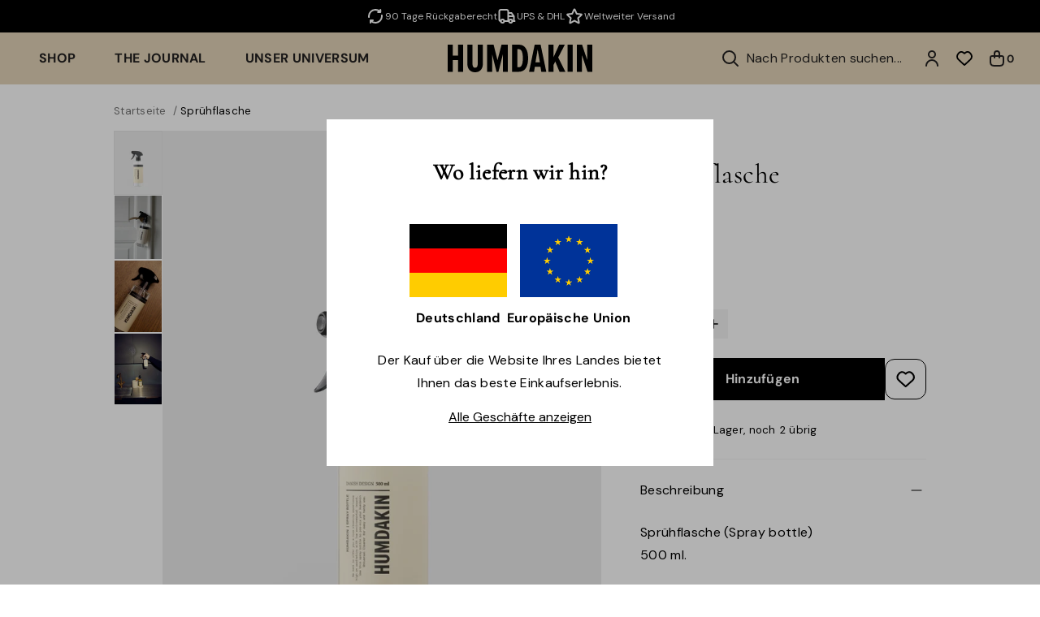

--- FILE ---
content_type: text/html; charset=utf-8
request_url: https://humdakin.de/products/spray-bottle-cleaning
body_size: 52783
content:
<!doctype html>
<html lang="de">
  <head><meta charset="utf-8">
<meta
  name="viewport"
  content="width=device-width,initial-scale=1"
>


  <meta name="facebook-domain-verification" content="1j8nle6hzvl7c042qyyk1jbi043xsw">



  <meta name="google-site-verification" content="0eqVRlODWCYKXnWwihskTkerQMa-VYeFZz3alyO7p54">

<meta
    name="theme-color"
    content="#000000"
  ><link
    rel="apple-touch-icon"
    sizes="180x180"
    href="//humdakin.de/cdn/shop/files/favicon.png?crop=center&height=180&v=1614326931&width=180"
  >
  <link
    rel="icon"
    page_type="image/png"
    sizes="32x32"
    href="//humdakin.de/cdn/shop/files/favicon.png?crop=center&height=32&v=1614326931&width=32"
  >
  <link
    rel="icon"
    page_type="image/png"
    sizes="16x16"
    href="//humdakin.de/cdn/shop/files/favicon.png?crop=center&height=16&v=1614326931&width=16"
  ><meta
  property="og:url"
  content="https://humdakin.de/products/spray-bottle-cleaning"
>
<meta
  property="og:site_name"
  content="humdakin.de"
>
<meta
  property="og:type"
  content="product"
>
<meta
  property="og:title"
  content="Sprühflasche"
>
<meta
  property="og:description"
  content="With Humdakin&#39;s spray bottle, you&#39;re well-equipped to clean your home. Mix our all-purpose cleaner with lukewarm water and get 200 refills."
>
<meta
  name="twitter:title"
  content="humdakin.de"
>
<meta
  name="twitter:description"
  content="humdakin.de"
><meta
    property="og:image:secure_url"
    content="https://humdakin.de/cdn/shop/files/Spruhflasche-Cleaning-151-4.jpg?crop=center&height=630&v=1756209127&width=1200"
  >
  <meta
    property="og:image"
    content="https://humdakin.de/cdn/shop/files/Spruhflasche-Cleaning-151-4.jpg?crop=center&height=630&v=1756209127&width=1200"
  >
  <meta
    property="og:image:width"
    content="1200"
  >
  <meta
    property="og:image:height"
    content="630"
  >
  <meta
    name="twitter:image"
    content="https://humdakin.de/cdn/shop/files/Spruhflasche-Cleaning-151-4.jpg?crop=center&height=4096&v=1756209127&width=4096"
  ><meta
    property="og:price:amount"
    content="8,00"
  >
  <meta
    property="og:price:currency"
    content="EUR"
  ><script type="application/ld+json">
  {
    "@context": "http://schema.org",
    "@type": "Organization",
    "name": "humdakin.de",
    
    "sameAs": [
      "",
      "https:\/\/www.facebook.com\/humdakin\/",
      "https:\/\/www.pinterest.dk\/humdakin\/",
      "https:\/\/www.instagram.com\/humdakin\/",
      "https:\/\/www.tiktok.com\/@humdakin",
      "",
      "",
      "https:\/\/www.youtube.com\/@humdakin312",
      ""
    ],
    "url": "https:\/\/humdakin.de"
  }
</script>

<script type="application/ld+json">
  {
    "@context": "http://schema.org",
    "@type": "BreadcrumbList",
    "itemListElement": [{
        "@type": "ListItem",
        "position": 1,
        "name": "Startseite",
        "item": "https:\/\/humdakin.de"
      },{
            "@type": "ListItem",
            "position": 2,
            "name": "Sprühflasche",
            "item": "https:\/\/humdakin.de\/products\/spray-bottle-cleaning"
          }]
  }
</script>




<script type="application/ld+json">
    {
      "@context": "http://schema.org/",
      "@type": "Product",
      "name": "Sprühflasche",
      "url": "https:\/\/humdakin.de\/products\/spray-bottle-cleaning",
      "image": [
          "https:\/\/humdakin.de\/cdn\/shop\/files\/Spruhflasche-Cleaning-151-4.jpg?v=1756209127\u0026width=1920"
        ],
      "description": "Sprühflasche (Spray bottle)500 ml. Eine leere, nachfüllbare Sprühflasche, die perfekt mit unserem Universalreiniger funktioniert und 200 Nachfüllungen ermöglicht!Gießen Sie einen kleinen Teelöffel Universalreiniger in die leere Sprühflasche und füllen Sie den Rest mit lauwarmem Wasser für eine einfache und praktische Reinigung. Lassen Sie die Flasche gefüllt und Sie sind bereit für die einfache tägliche Reinigung. Die Sprühflasche kann immer wieder verwendet werden - einfach mischen, schütteln, sprühen, wischen und wiederholen. Lassen Sie sie neben Ihrem Spülbecken für einfachen Zugriff und als ein stilvolles Element draußen stehen!Tipp: Füllen Sie die Sprühflasche mit sauberem Wasser und lassen Sie sie zum besten Freund Ihrer Pflanzen werden! Besprühen Sie die Blätter mindestens einmal pro Woche, nachdem Sie ihnen Wasser gegeben haben. HINWEIS: Die Sprühflasche wird leer geliefertGebrauchsanweisung (“Directions for use”)Fügen Sie einen kleinen Teelöffel des Universalreinigers zu 500 ml lauwarmem Wasser hinzu, schütteln Sie die Flasche und Sie sind bereit zum Sprühen und Reinigen. Sprühen Sie die Mischung beim Reinigen direkt auf ein sauberes, feuchtes Tuch, um die besten Ergebnisse zu erreichen. Kann auf allen Oberflächen verwendet werden, die Wasser vertragen. Denken Sie bei der Dosierung des Reinigungsmittels an die Umwelt - verwenden Sie es nicht übermäßig. Die richtige Dosierung reduziert die Umweltbelastung.Die Sprühflasche ist aus wiederverwendbarem PET-Plastik hergestellt.",
      "sku": "151\\00\\500 ml",
      "brand": {
        "@type": "Brand",
        "name": "HUMDAKIN"
      },
      "offers": [{
            "@type" : "Offer","sku": "151\\00\\500 ml","gtin13": 5713391001628,"availability" : "http://schema.org/InStock",
            "price" : 8.0,
            "priceCurrency" : "EUR",
            "url" : "https:\/\/humdakin.de\/products\/spray-bottle-cleaning?variant=37701990875298"
          }
]
    }
  </script>



<title>Sprühflasche</title><meta
    name="description"
    content="With Humdakin&#39;s spray bottle, you&#39;re well-equipped to clean your home. Mix our all-purpose cleaner with lukewarm water and get 200 refills."
  ><link
  rel="canonical"
  href="https://humdakin.de/products/spray-bottle-cleaning"
>
<script>
  window.theme = {
    cart: {"note":null,"attributes":{},"original_total_price":0,"total_price":0,"total_discount":0,"total_weight":0.0,"item_count":0,"items":[],"requires_shipping":false,"currency":"EUR","items_subtotal_price":0,"cart_level_discount_applications":[],"checkout_charge_amount":0},
    cart_type: "drawer",
    moneyFormat: "€{{amount_with_comma_separator}}",
    strings: {
      product: {
        form: {
          addToCart: "Hinzufügen",
          soldOut: "Ausverkauft",
          unavailable: "Nicht verfügbar",
          all_variants_in_cart: "Alle {{ variant }} sind bereits in deinem Warenkorb",
          selectOption: "Variante auswählen",
        }
      },
      collection: {
        pagination: {
          loading: "Laden..."
        }
      },
      cart: {
        shipping: {
          threshold_remaining: "Du bist {{ amount }} vom kostenlosen Versand entfernt.",
          threshold_reached: "Du erhälst kostenlosen Versand!"
        },
        errors: {
          exceeded_inventory_limit: "Alle Produkte sind bereits in deinem Warenkorb"
        }
      },
      accessibility: {
        slideshow: {
          load_slide: "Nächstes Bild laden",
          of: "von"
        }
      },
      storeFinder: {
        storesCount: "{{ count }} Geschäfte",
        storeCount: "{{ count }} Geschäft",
        noStoresFound: "Keine Geschäfte gefunden"
      },
      backInStock: {
        getNotifiedButtonLabel: "Benachrichtigen lassen"
      }
    },
    free_shipping_threshold: 8000,
    klaviyo: {
      publicApiKey: "WV2H6f"
    },icons: {
      chevronRight: "\u003csvg viewBox=\"0 0 24 24\" fill=\"none\" xmlns=\"http:\/\/www.w3.org\/2000\/svg\"\u003e\n      \u003cpath d=\"M9 6L15 12L9 18\" stroke=\"currentColor\" stroke-width=\"2\" stroke-linecap=\"round\" stroke-linejoin=\"round\"\/\u003e\n    \u003c\/svg\u003e",
      locationPin: "\u003csvg viewBox=\"0 0 24 24\" fill=\"none\" xmlns=\"http:\/\/www.w3.org\/2000\/svg\"\u003e\n      \u003cpath d=\"M12 21C15.5 17.4 19 14.1764 19 10.2C19 6.22355 15.866 3 12 3C8.13401 3 5 6.22355 5 10.2C5 14.1764 8.5 17.4 12 21Z\" stroke=\"currentColor\" stroke-width=\"2\" stroke-linecap=\"round\" stroke-linejoin=\"round\"\/\u003e\n      \u003cpath d=\"M12 12C13.1046 12 14 11.1046 14 10C14 8.89543 13.1046 8 12 8C10.8954 8 10 8.89543 10 10C10 11.1046 10.8954 12 12 12Z\" stroke=\"currentColor\" stroke-width=\"2\" stroke-linecap=\"round\" stroke-linejoin=\"round\"\/\u003e\n    \u003c\/svg\u003e",
      arrowFromSquare: "\u003csvg viewBox=\"0 0 24 24\" fill=\"none\" xmlns=\"http:\/\/www.w3.org\/2000\/svg\"\u003e\n      \u003cpath d=\"M20 4L12 12M20 4V8.5M20 4H15.5M19 12.5V16.8C19 17.9201 19 18.4802 18.782 18.908C18.5903 19.2843 18.2843 19.5903 17.908 19.782C17.4802 20 16.9201 20 15.8 20H7.2C6.0799 20 5.51984 20 5.09202 19.782C4.71569 19.5903 4.40973 19.2843 4.21799 18.908C4 18.4802 4 17.9201 4 16.8V8.2C4 7.0799 4 6.51984 4.21799 6.09202C4.40973 5.71569 4.71569 5.40973 5.09202 5.21799C5.51984 5 6.07989 5 7.2 5H11.5\" stroke=\"currentColor\" stroke-width=\"2\" stroke-linecap=\"round\" stroke-linejoin=\"round\"\/\u003e\n    \u003c\/svg\u003e"
    }
  };
</script>

<style>
  :root {
    --rounded-xs: 0.0rem;
    --rounded-sm: 0.0rem;
    --rounded: 0.0rem;
    --rounded-lg: 0.0rem;
    --announcement-bar-height: 0px;
    --container-max-width: 1600px;
    --fullscreen-height: 100vh;
    --navigation-height: 0px;
    --announcement-bar-height: 0px;
  }

  .shopify-section:first-child {
    --fullscreen-height: calc(100vh - var(--navigation-height) - var(--announcement-bar-height));
  }
</style>
<style data-shopify>:root,.color-scheme__background-1{
      --primary-text: 0 0 0;
      --secondary-text: 255 255 255;
      --accent-1: 115 115 115;
      --accent-2: 163 163 163;
      --primary-bg: 255 255 255;
      --secondary-bg: 242 242 242;
      --accent-1-bg: 245 245 245;
      --accent-2-bg: 229 229 229;
      --primary-button-bg: 0 0 0;
      --primary-button-bg-hover: 81 81 81;
      --primary-button-text: 255 255 255;
      --primary-button-text-hover: 255 255 255;
      --secondary-button-bg: 0 0 0;
      --secondary-button-bg-hover: 81 81 81;
      --secondary-button-text: 255 255 255;
      --secondary-button-text-hover: 255 255 255;
      --accent-button-bg: 245 245 245;
      --accent-button-bg-hover: 229 229 229;
      --accent-button-text: 0 0 0;
      --accent-button-text-hover: 0 0 0;
      --success: 29 114 109;
      --error: 228 70 70;
      --caution: 228 137 70;
    }.color-scheme__background-2{
      --primary-text: 0 0 0;
      --secondary-text: 0 0 0;
      --accent-1: 115 115 115;
      --accent-2: 0 0 0;
      --primary-bg: 255 255 255;
      --secondary-bg: 255 255 255;
      --accent-1-bg: 245 245 245;
      --accent-2-bg: 229 229 229;
      --primary-button-bg: 0 0 0;
      --primary-button-bg-hover: 255 255 255;
      --primary-button-text: 255 255 255;
      --primary-button-text-hover: 255 255 255;
      --secondary-button-bg: 255 255 255;
      --secondary-button-bg-hover: 243 243 243;
      --secondary-button-text: 0 0 0;
      --secondary-button-text-hover: 0 0 0;
      --accent-button-bg: 245 245 245;
      --accent-button-bg-hover: 163 163 163;
      --accent-button-text: 163 163 163;
      --accent-button-text-hover: 163 163 163;
      --success: 29 114 109;
      --error: 228 70 70;
      --caution: 228 137 70;
    }.color-scheme__inverse{
      --primary-text: 255 255 255;
      --secondary-text: 255 255 255;
      --accent-1: 115 115 115;
      --accent-2: 163 163 163;
      --primary-bg: 0 0 0;
      --secondary-bg: 255 255 255;
      --accent-1-bg: 245 245 245;
      --accent-2-bg: 229 229 229;
      --primary-button-bg: 0 0 0;
      --primary-button-bg-hover: 167 156 142;
      --primary-button-text: 255 255 255;
      --primary-button-text-hover: 255 255 255;
      --secondary-button-bg: 255 255 255;
      --secondary-button-bg-hover: 243 243 243;
      --secondary-button-text: 0 0 0;
      --secondary-button-text-hover: 0 0 0;
      --accent-button-bg: 245 245 245;
      --accent-button-bg-hover: 163 163 163;
      --accent-button-text: 163 163 163;
      --accent-button-text-hover: 163 163 163;
      --success: 29 114 109;
      --error: 228 70 70;
      --caution: 228 137 70;
    }.color-scheme__accent-1{
      --primary-text: 0 0 0;
      --secondary-text: 255 255 255;
      --accent-1: 115 115 115;
      --accent-2: 163 163 163;
      --primary-bg: 245 245 245;
      --secondary-bg: 163 163 163;
      --accent-1-bg: 245 245 245;
      --accent-2-bg: 229 229 229;
      --primary-button-bg: 0 0 0;
      --primary-button-bg-hover: 18 18 18;
      --primary-button-text: 255 255 255;
      --primary-button-text-hover: 255 255 255;
      --secondary-button-bg: 255 255 255;
      --secondary-button-bg-hover: 243 243 243;
      --secondary-button-text: 0 0 0;
      --secondary-button-text-hover: 0 0 0;
      --accent-button-bg: 245 245 245;
      --accent-button-bg-hover: 163 163 163;
      --accent-button-text: 163 163 163;
      --accent-button-text-hover: 163 163 163;
      --success: 29 114 109;
      --error: 228 70 70;
      --caution: 228 137 70;
    }.color-scheme__accent-2{
      --primary-text: 0 0 0;
      --secondary-text: 255 255 255;
      --accent-1: 115 115 115;
      --accent-2: 163 163 163;
      --primary-bg: 229 229 229;
      --secondary-bg: 255 255 255;
      --accent-1-bg: 245 245 245;
      --accent-2-bg: 229 229 229;
      --primary-button-bg: 0 0 0;
      --primary-button-bg-hover: 18 18 18;
      --primary-button-text: 255 255 255;
      --primary-button-text-hover: 255 255 255;
      --secondary-button-bg: 255 255 255;
      --secondary-button-bg-hover: 243 243 243;
      --secondary-button-text: 0 0 0;
      --secondary-button-text-hover: 0 0 0;
      --accent-button-bg: 245 245 245;
      --accent-button-bg-hover: 163 163 163;
      --accent-button-text: 163 163 163;
      --accent-button-text-hover: 163 163 163;
      --success: 29 114 109;
      --error: 228 70 70;
      --caution: 228 137 70;
    }.color-scheme__scheme-63276c48-06ab-4690-9ff9-bcaee04ce69e{
      --primary-text: 0 0 0;
      --secondary-text: 255 255 255;
      --accent-1: 115 115 115;
      --accent-2: 163 163 163;
      --primary-bg: 255 255 255;
      --secondary-bg: 255 255 255;
      --accent-1-bg: 245 245 245;
      --accent-2-bg: 229 229 229;
      --primary-button-bg: 0 0 0;
      --primary-button-bg-hover: 81 81 81;
      --primary-button-text: 255 255 255;
      --primary-button-text-hover: 255 255 255;
      --secondary-button-bg: 255 255 255;
      --secondary-button-bg-hover: 243 243 243;
      --secondary-button-text: 0 0 0;
      --secondary-button-text-hover: 0 0 0;
      --accent-button-bg: 255 255 255;
      --accent-button-bg-hover: 163 163 163;
      --accent-button-text: 163 163 163;
      --accent-button-text-hover: 163 163 163;
      --success: 29 114 109;
      --error: 228 70 70;
      --caution: 228 137 70;
    }.color-scheme__scheme-a010f397-709a-4632-ad00-b891d389a597{
      --primary-text: 255 255 255;
      --secondary-text: 81 81 81;
      --accent-1: 255 255 255;
      --accent-2: 81 81 81;
      --primary-bg: 0 0 0;
      --secondary-bg: 0 0 0;
      --accent-1-bg: 245 245 245;
      --accent-2-bg: 229 229 229;
      --primary-button-bg: 0 0 0;
      --primary-button-bg-hover: 81 81 81;
      --primary-button-text: 255 255 255;
      --primary-button-text-hover: 255 255 255;
      --secondary-button-bg: 245 245 245;
      --secondary-button-bg-hover: 210 210 210;
      --secondary-button-text: 255 255 255;
      --secondary-button-text-hover: 255 255 255;
      --accent-button-bg: 245 245 245;
      --accent-button-bg-hover: 163 163 163;
      --accent-button-text: 0 0 0;
      --accent-button-text-hover: 163 163 163;
      --success: 29 114 109;
      --error: 228 70 70;
      --caution: 228 137 70;
    }.color-scheme__scheme-ab523572-e9c7-48c2-8286-006f63418503{
      --primary-text: 34 32 32;
      --secondary-text: 247 247 247;
      --accent-1: 34 32 32;
      --accent-2: 163 163 163;
      --primary-bg: 227 212 184;
      --secondary-bg: 0 0 0;
      --accent-1-bg: 227 212 184;
      --accent-2-bg: 247 247 247;
      --primary-button-bg: 34 32 32;
      --primary-button-bg-hover: 227 212 184;
      --primary-button-text: 255 255 255;
      --primary-button-text-hover: 255 255 255;
      --secondary-button-bg: 242 242 242;
      --secondary-button-bg-hover: 227 212 184;
      --secondary-button-text: 255 255 255;
      --secondary-button-text-hover: 255 255 255;
      --accent-button-bg: 34 32 32;
      --accent-button-bg-hover: 229 229 229;
      --accent-button-text: 255 255 255;
      --accent-button-text-hover: 255 255 255;
      --success: 29 114 109;
      --error: 228 70 70;
      --caution: 228 137 70;
    }.label__scheme-200-refills {--primary-button-bg: 183 177 150;}.label__scheme-50-cycles {--primary-button-bg: 183 177 150;}.label__scheme-bio-textilen {--primary-button-text: 255 255 255;--primary-button-bg: 230 225 205;}.label__scheme-cleaning-hack {--primary-button-bg: 136 172 134;}.label__scheme-expired {--primary-button-bg: 228 197 97;}.label__scheme-news {--primary-button-text: 255 255 255;--primary-button-bg: 143 210 141;}.label__scheme-popular-on-social-media {--primary-button-bg: 0 0 0;}.label__scheme-pumpe-nicht-vergessen {--primary-button-bg: 226 215 187;}</style>
  <script
  id="CookieConsent"
  src="https://policy.app.cookieinformation.com/uc.js"
  data-culture="DE"
  type="text/javascript"
></script>

<script>
  function setTrackingConsent() {
    window.Shopify.loadFeatures(
      [{ name: 'consent-tracking-api', version: '0.1' }],
      function (error) {
        if (error) {
          throw error;
        }

        window.Shopify.customerPrivacy.setTrackingConsent(
          {
            analytics: window.CookieInformation.getConsentGivenFor('cookie_cat_statistic'),
            marketing: window.CookieInformation.getConsentGivenFor('cookie_cat_marketing'),
            preferences: true,
            sale_of_data: window.CookieInformation.getConsentGivenFor('cookie_cat_marketing'),
          },
          () => {}
        );
      }
    );
  }

  window.addEventListener('CookieInformationConsentGiven', setTrackingConsent, false);
</script>




  <script>
    (function (w, d, s, l, i) {
      w[l] = w[l] || [];
      w[l].push({ 'gtm.start': new Date().getTime(), event: 'gtm.js' });
      var f = d.getElementsByTagName(s)[0],
        j = d.createElement(s),
        dl = l != 'dataLayer' ? '&l=' + l : '';
      j.async = true;
      j.src = 'https://www.googletagmanager.com/gtm.js?id=' + i + dl;
      f.parentNode.insertBefore(j, f);
    })(window, document, 'script', 'dataLayer', 'GTM-NGJN9LB');
  </script>


<style>
  
@font-face {
  font-family: Cormorant;
  font-weight: 400;
  font-style: normal;
  font-display: swap;
  src: url("//humdakin.de/cdn/fonts/cormorant/cormorant_n4.bd66e8e0031690b46374315bd1c15a17a8dcd450.woff2") format("woff2"),
       url("//humdakin.de/cdn/fonts/cormorant/cormorant_n4.e5604516683cb4cc166c001f2ff5f387255e3b45.woff") format("woff");
}
@font-face {
  font-family: Cormorant;
  font-weight: 400;
  font-style: italic;
  font-display: swap;
  src: url("//humdakin.de/cdn/fonts/cormorant/cormorant_i4.0b95f138bb9694e184a2ebaf079dd59cf448e2d3.woff2") format("woff2"),
       url("//humdakin.de/cdn/fonts/cormorant/cormorant_i4.75684eb0a368d69688996f5f8e72c62747e6c249.woff") format("woff");
}


  
@font-face {
  font-family: "DM Sans";
  font-weight: 400;
  font-style: normal;
  font-display: swap;
  src: url("//humdakin.de/cdn/fonts/dm_sans/dmsans_n4.ec80bd4dd7e1a334c969c265873491ae56018d72.woff2") format("woff2"),
       url("//humdakin.de/cdn/fonts/dm_sans/dmsans_n4.87bdd914d8a61247b911147ae68e754d695c58a6.woff") format("woff");
}
@font-face {
  font-family: "DM Sans";
  font-weight: 400;
  font-style: italic;
  font-display: swap;
  src: url("//humdakin.de/cdn/fonts/dm_sans/dmsans_i4.b8fe05e69ee95d5a53155c346957d8cbf5081c1a.woff2") format("woff2"),
       url("//humdakin.de/cdn/fonts/dm_sans/dmsans_i4.403fe28ee2ea63e142575c0aa47684d65f8c23a0.woff") format("woff");
}
@font-face {
  font-family: "DM Sans";
  font-weight: 700;
  font-style: normal;
  font-display: swap;
  src: url("//humdakin.de/cdn/fonts/dm_sans/dmsans_n7.97e21d81502002291ea1de8aefb79170c6946ce5.woff2") format("woff2"),
       url("//humdakin.de/cdn/fonts/dm_sans/dmsans_n7.af5c214f5116410ca1d53a2090665620e78e2e1b.woff") format("woff");
}
@font-face {
  font-family: "DM Sans";
  font-weight: 700;
  font-style: italic;
  font-display: swap;
  src: url("//humdakin.de/cdn/fonts/dm_sans/dmsans_i7.52b57f7d7342eb7255084623d98ab83fd96e7f9b.woff2") format("woff2"),
       url("//humdakin.de/cdn/fonts/dm_sans/dmsans_i7.d5e14ef18a1d4a8ce78a4187580b4eb1759c2eda.woff") format("woff");
}


  :root {
    --heading-font-family: Cormorant;
    --heading-font-spacing: 0.015em;
    --body-font-family: "DM Sans";
    --body-font-spacing: 0.02em;
  }
</style><link href="//humdakin.de/cdn/shop/t/9/assets/app.css?v=141720787976011262351739994431" rel="stylesheet" type="text/css" media="all" /><script src="//humdakin.de/cdn/shop/t/9/assets/app.js?v=153539139160462100861738564616" defer></script>

    <script>
      (function () {
        window.dataLayer = window.dataLayer || [];
        window.dataLayer.push({ ecommerce: null });
        window.dataLayer.push({
          "event": "view_item",
          "ecommerce": {
            "currency": "EUR",
            "value": 8.0,
            "items": [
              {
                item_id: "151\\00\\500 ml",
                item_name: "Sprühflasche",
                price: 8.0,
                item_brand: "HUMDAKIN",
                
                  item_category: "Alle Produkte",
                
                  item_category2: "Alle Produkte ohne Gutschein + ikke nedsat",
                
                  item_category3: "Bestseller",
                
                  item_category4: "HUMDAKIN Icons",
                
                  item_category5: "Reinigung",
                
                
                  item_variant: "Neutral\/No color \/ 500 ml",
                
              }
            ]
          }
        });
      })();
    </script>
  


    <script>window.performance && window.performance.mark && window.performance.mark('shopify.content_for_header.start');</script><meta id="shopify-digital-wallet" name="shopify-digital-wallet" content="/53274706082/digital_wallets/dialog">
<meta name="shopify-checkout-api-token" content="defbd8334a203f7bffd195c0359158ca">
<meta id="in-context-paypal-metadata" data-shop-id="53274706082" data-venmo-supported="false" data-environment="production" data-locale="de_DE" data-paypal-v4="true" data-currency="EUR">
<link rel="alternate" type="application/json+oembed" href="https://humdakin.de/products/spray-bottle-cleaning.oembed">
<script async="async" src="/checkouts/internal/preloads.js?locale=de-DE"></script>
<link rel="preconnect" href="https://shop.app" crossorigin="anonymous">
<script async="async" src="https://shop.app/checkouts/internal/preloads.js?locale=de-DE&shop_id=53274706082" crossorigin="anonymous"></script>
<script id="apple-pay-shop-capabilities" type="application/json">{"shopId":53274706082,"countryCode":"DK","currencyCode":"EUR","merchantCapabilities":["supports3DS"],"merchantId":"gid:\/\/shopify\/Shop\/53274706082","merchantName":"humdakin.de","requiredBillingContactFields":["postalAddress","email","phone"],"requiredShippingContactFields":["postalAddress","email","phone"],"shippingType":"shipping","supportedNetworks":["visa","maestro","masterCard","amex"],"total":{"type":"pending","label":"humdakin.de","amount":"1.00"},"shopifyPaymentsEnabled":true,"supportsSubscriptions":true}</script>
<script id="shopify-features" type="application/json">{"accessToken":"defbd8334a203f7bffd195c0359158ca","betas":["rich-media-storefront-analytics"],"domain":"humdakin.de","predictiveSearch":true,"shopId":53274706082,"locale":"de"}</script>
<script>var Shopify = Shopify || {};
Shopify.shop = "humdakin-de.myshopify.com";
Shopify.locale = "de";
Shopify.currency = {"active":"EUR","rate":"1.0"};
Shopify.country = "DE";
Shopify.theme = {"name":"Horizon(Live)","id":155434352963,"schema_name":"Spinnaker","schema_version":"1.0","theme_store_id":null,"role":"main"};
Shopify.theme.handle = "null";
Shopify.theme.style = {"id":null,"handle":null};
Shopify.cdnHost = "humdakin.de/cdn";
Shopify.routes = Shopify.routes || {};
Shopify.routes.root = "/";</script>
<script type="module">!function(o){(o.Shopify=o.Shopify||{}).modules=!0}(window);</script>
<script>!function(o){function n(){var o=[];function n(){o.push(Array.prototype.slice.apply(arguments))}return n.q=o,n}var t=o.Shopify=o.Shopify||{};t.loadFeatures=n(),t.autoloadFeatures=n()}(window);</script>
<script>
  window.ShopifyPay = window.ShopifyPay || {};
  window.ShopifyPay.apiHost = "shop.app\/pay";
  window.ShopifyPay.redirectState = null;
</script>
<script id="shop-js-analytics" type="application/json">{"pageType":"product"}</script>
<script defer="defer" async type="module" src="//humdakin.de/cdn/shopifycloud/shop-js/modules/v2/client.init-shop-cart-sync_XknANqpX.de.esm.js"></script>
<script defer="defer" async type="module" src="//humdakin.de/cdn/shopifycloud/shop-js/modules/v2/chunk.common_DvdeXi9P.esm.js"></script>
<script type="module">
  await import("//humdakin.de/cdn/shopifycloud/shop-js/modules/v2/client.init-shop-cart-sync_XknANqpX.de.esm.js");
await import("//humdakin.de/cdn/shopifycloud/shop-js/modules/v2/chunk.common_DvdeXi9P.esm.js");

  window.Shopify.SignInWithShop?.initShopCartSync?.({"fedCMEnabled":true,"windoidEnabled":true});

</script>
<script>
  window.Shopify = window.Shopify || {};
  if (!window.Shopify.featureAssets) window.Shopify.featureAssets = {};
  window.Shopify.featureAssets['shop-js'] = {"shop-cart-sync":["modules/v2/client.shop-cart-sync_D9JQGxjh.de.esm.js","modules/v2/chunk.common_DvdeXi9P.esm.js"],"init-fed-cm":["modules/v2/client.init-fed-cm_DMo35JdQ.de.esm.js","modules/v2/chunk.common_DvdeXi9P.esm.js"],"init-windoid":["modules/v2/client.init-windoid_B3VvhkL7.de.esm.js","modules/v2/chunk.common_DvdeXi9P.esm.js"],"shop-cash-offers":["modules/v2/client.shop-cash-offers_CYQv6hn3.de.esm.js","modules/v2/chunk.common_DvdeXi9P.esm.js","modules/v2/chunk.modal_CkJq5XGD.esm.js"],"shop-button":["modules/v2/client.shop-button_Baq_RTkq.de.esm.js","modules/v2/chunk.common_DvdeXi9P.esm.js"],"init-shop-email-lookup-coordinator":["modules/v2/client.init-shop-email-lookup-coordinator_Bz_MA9Op.de.esm.js","modules/v2/chunk.common_DvdeXi9P.esm.js"],"shop-toast-manager":["modules/v2/client.shop-toast-manager_DCWfOqRF.de.esm.js","modules/v2/chunk.common_DvdeXi9P.esm.js"],"shop-login-button":["modules/v2/client.shop-login-button_caaxNUOr.de.esm.js","modules/v2/chunk.common_DvdeXi9P.esm.js","modules/v2/chunk.modal_CkJq5XGD.esm.js"],"avatar":["modules/v2/client.avatar_BTnouDA3.de.esm.js"],"init-shop-cart-sync":["modules/v2/client.init-shop-cart-sync_XknANqpX.de.esm.js","modules/v2/chunk.common_DvdeXi9P.esm.js"],"pay-button":["modules/v2/client.pay-button_CKXSOdRt.de.esm.js","modules/v2/chunk.common_DvdeXi9P.esm.js"],"init-shop-for-new-customer-accounts":["modules/v2/client.init-shop-for-new-customer-accounts_CbyP-mMl.de.esm.js","modules/v2/client.shop-login-button_caaxNUOr.de.esm.js","modules/v2/chunk.common_DvdeXi9P.esm.js","modules/v2/chunk.modal_CkJq5XGD.esm.js"],"init-customer-accounts-sign-up":["modules/v2/client.init-customer-accounts-sign-up_CDG_EMX9.de.esm.js","modules/v2/client.shop-login-button_caaxNUOr.de.esm.js","modules/v2/chunk.common_DvdeXi9P.esm.js","modules/v2/chunk.modal_CkJq5XGD.esm.js"],"shop-follow-button":["modules/v2/client.shop-follow-button_DKjGFHnv.de.esm.js","modules/v2/chunk.common_DvdeXi9P.esm.js","modules/v2/chunk.modal_CkJq5XGD.esm.js"],"checkout-modal":["modules/v2/client.checkout-modal_DiCgWgoC.de.esm.js","modules/v2/chunk.common_DvdeXi9P.esm.js","modules/v2/chunk.modal_CkJq5XGD.esm.js"],"init-customer-accounts":["modules/v2/client.init-customer-accounts_CBDBRCw9.de.esm.js","modules/v2/client.shop-login-button_caaxNUOr.de.esm.js","modules/v2/chunk.common_DvdeXi9P.esm.js","modules/v2/chunk.modal_CkJq5XGD.esm.js"],"lead-capture":["modules/v2/client.lead-capture_ASe7qa-m.de.esm.js","modules/v2/chunk.common_DvdeXi9P.esm.js","modules/v2/chunk.modal_CkJq5XGD.esm.js"],"shop-login":["modules/v2/client.shop-login_Cve_5msa.de.esm.js","modules/v2/chunk.common_DvdeXi9P.esm.js","modules/v2/chunk.modal_CkJq5XGD.esm.js"],"payment-terms":["modules/v2/client.payment-terms_D0YjRyyK.de.esm.js","modules/v2/chunk.common_DvdeXi9P.esm.js","modules/v2/chunk.modal_CkJq5XGD.esm.js"]};
</script>
<script id="__st">var __st={"a":53274706082,"offset":3600,"reqid":"077c9c1f-d967-4ca3-9d42-c8ab4d60d414-1768906407","pageurl":"humdakin.de\/products\/spray-bottle-cleaning","u":"66ea4aef248f","p":"product","rtyp":"product","rid":6107845623970};</script>
<script>window.ShopifyPaypalV4VisibilityTracking = true;</script>
<script id="captcha-bootstrap">!function(){'use strict';const t='contact',e='account',n='new_comment',o=[[t,t],['blogs',n],['comments',n],[t,'customer']],c=[[e,'customer_login'],[e,'guest_login'],[e,'recover_customer_password'],[e,'create_customer']],r=t=>t.map((([t,e])=>`form[action*='/${t}']:not([data-nocaptcha='true']) input[name='form_type'][value='${e}']`)).join(','),a=t=>()=>t?[...document.querySelectorAll(t)].map((t=>t.form)):[];function s(){const t=[...o],e=r(t);return a(e)}const i='password',u='form_key',d=['recaptcha-v3-token','g-recaptcha-response','h-captcha-response',i],f=()=>{try{return window.sessionStorage}catch{return}},m='__shopify_v',_=t=>t.elements[u];function p(t,e,n=!1){try{const o=window.sessionStorage,c=JSON.parse(o.getItem(e)),{data:r}=function(t){const{data:e,action:n}=t;return t[m]||n?{data:e,action:n}:{data:t,action:n}}(c);for(const[e,n]of Object.entries(r))t.elements[e]&&(t.elements[e].value=n);n&&o.removeItem(e)}catch(o){console.error('form repopulation failed',{error:o})}}const l='form_type',E='cptcha';function T(t){t.dataset[E]=!0}const w=window,h=w.document,L='Shopify',v='ce_forms',y='captcha';let A=!1;((t,e)=>{const n=(g='f06e6c50-85a8-45c8-87d0-21a2b65856fe',I='https://cdn.shopify.com/shopifycloud/storefront-forms-hcaptcha/ce_storefront_forms_captcha_hcaptcha.v1.5.2.iife.js',D={infoText:'Durch hCaptcha geschützt',privacyText:'Datenschutz',termsText:'Allgemeine Geschäftsbedingungen'},(t,e,n)=>{const o=w[L][v],c=o.bindForm;if(c)return c(t,g,e,D).then(n);var r;o.q.push([[t,g,e,D],n]),r=I,A||(h.body.append(Object.assign(h.createElement('script'),{id:'captcha-provider',async:!0,src:r})),A=!0)});var g,I,D;w[L]=w[L]||{},w[L][v]=w[L][v]||{},w[L][v].q=[],w[L][y]=w[L][y]||{},w[L][y].protect=function(t,e){n(t,void 0,e),T(t)},Object.freeze(w[L][y]),function(t,e,n,w,h,L){const[v,y,A,g]=function(t,e,n){const i=e?o:[],u=t?c:[],d=[...i,...u],f=r(d),m=r(i),_=r(d.filter((([t,e])=>n.includes(e))));return[a(f),a(m),a(_),s()]}(w,h,L),I=t=>{const e=t.target;return e instanceof HTMLFormElement?e:e&&e.form},D=t=>v().includes(t);t.addEventListener('submit',(t=>{const e=I(t);if(!e)return;const n=D(e)&&!e.dataset.hcaptchaBound&&!e.dataset.recaptchaBound,o=_(e),c=g().includes(e)&&(!o||!o.value);(n||c)&&t.preventDefault(),c&&!n&&(function(t){try{if(!f())return;!function(t){const e=f();if(!e)return;const n=_(t);if(!n)return;const o=n.value;o&&e.removeItem(o)}(t);const e=Array.from(Array(32),(()=>Math.random().toString(36)[2])).join('');!function(t,e){_(t)||t.append(Object.assign(document.createElement('input'),{type:'hidden',name:u})),t.elements[u].value=e}(t,e),function(t,e){const n=f();if(!n)return;const o=[...t.querySelectorAll(`input[type='${i}']`)].map((({name:t})=>t)),c=[...d,...o],r={};for(const[a,s]of new FormData(t).entries())c.includes(a)||(r[a]=s);n.setItem(e,JSON.stringify({[m]:1,action:t.action,data:r}))}(t,e)}catch(e){console.error('failed to persist form',e)}}(e),e.submit())}));const S=(t,e)=>{t&&!t.dataset[E]&&(n(t,e.some((e=>e===t))),T(t))};for(const o of['focusin','change'])t.addEventListener(o,(t=>{const e=I(t);D(e)&&S(e,y())}));const B=e.get('form_key'),M=e.get(l),P=B&&M;t.addEventListener('DOMContentLoaded',(()=>{const t=y();if(P)for(const e of t)e.elements[l].value===M&&p(e,B);[...new Set([...A(),...v().filter((t=>'true'===t.dataset.shopifyCaptcha))])].forEach((e=>S(e,t)))}))}(h,new URLSearchParams(w.location.search),n,t,e,['guest_login'])})(!0,!0)}();</script>
<script integrity="sha256-4kQ18oKyAcykRKYeNunJcIwy7WH5gtpwJnB7kiuLZ1E=" data-source-attribution="shopify.loadfeatures" defer="defer" src="//humdakin.de/cdn/shopifycloud/storefront/assets/storefront/load_feature-a0a9edcb.js" crossorigin="anonymous"></script>
<script crossorigin="anonymous" defer="defer" src="//humdakin.de/cdn/shopifycloud/storefront/assets/shopify_pay/storefront-65b4c6d7.js?v=20250812"></script>
<script data-source-attribution="shopify.dynamic_checkout.dynamic.init">var Shopify=Shopify||{};Shopify.PaymentButton=Shopify.PaymentButton||{isStorefrontPortableWallets:!0,init:function(){window.Shopify.PaymentButton.init=function(){};var t=document.createElement("script");t.src="https://humdakin.de/cdn/shopifycloud/portable-wallets/latest/portable-wallets.de.js",t.type="module",document.head.appendChild(t)}};
</script>
<script data-source-attribution="shopify.dynamic_checkout.buyer_consent">
  function portableWalletsHideBuyerConsent(e){var t=document.getElementById("shopify-buyer-consent"),n=document.getElementById("shopify-subscription-policy-button");t&&n&&(t.classList.add("hidden"),t.setAttribute("aria-hidden","true"),n.removeEventListener("click",e))}function portableWalletsShowBuyerConsent(e){var t=document.getElementById("shopify-buyer-consent"),n=document.getElementById("shopify-subscription-policy-button");t&&n&&(t.classList.remove("hidden"),t.removeAttribute("aria-hidden"),n.addEventListener("click",e))}window.Shopify?.PaymentButton&&(window.Shopify.PaymentButton.hideBuyerConsent=portableWalletsHideBuyerConsent,window.Shopify.PaymentButton.showBuyerConsent=portableWalletsShowBuyerConsent);
</script>
<script data-source-attribution="shopify.dynamic_checkout.cart.bootstrap">document.addEventListener("DOMContentLoaded",(function(){function t(){return document.querySelector("shopify-accelerated-checkout-cart, shopify-accelerated-checkout")}if(t())Shopify.PaymentButton.init();else{new MutationObserver((function(e,n){t()&&(Shopify.PaymentButton.init(),n.disconnect())})).observe(document.body,{childList:!0,subtree:!0})}}));
</script>
<link id="shopify-accelerated-checkout-styles" rel="stylesheet" media="screen" href="https://humdakin.de/cdn/shopifycloud/portable-wallets/latest/accelerated-checkout-backwards-compat.css" crossorigin="anonymous">
<style id="shopify-accelerated-checkout-cart">
        #shopify-buyer-consent {
  margin-top: 1em;
  display: inline-block;
  width: 100%;
}

#shopify-buyer-consent.hidden {
  display: none;
}

#shopify-subscription-policy-button {
  background: none;
  border: none;
  padding: 0;
  text-decoration: underline;
  font-size: inherit;
  cursor: pointer;
}

#shopify-subscription-policy-button::before {
  box-shadow: none;
}

      </style>

<script>window.performance && window.performance.mark && window.performance.mark('shopify.content_for_header.end');</script>

    
    <meta name="viewport" content="width=device-width, initial-scale=1">
    <meta name="google-site-verification" content="ysuMiC1DcHdT7_vlREHMbpC52d575E3c9Q4Dz2U7Tuk" />
  <!-- BEGIN app block: shopify://apps/klaviyo-email-marketing-sms/blocks/klaviyo-onsite-embed/2632fe16-c075-4321-a88b-50b567f42507 -->












  <script async src="https://static.klaviyo.com/onsite/js/WV2H6f/klaviyo.js?company_id=WV2H6f"></script>
  <script>!function(){if(!window.klaviyo){window._klOnsite=window._klOnsite||[];try{window.klaviyo=new Proxy({},{get:function(n,i){return"push"===i?function(){var n;(n=window._klOnsite).push.apply(n,arguments)}:function(){for(var n=arguments.length,o=new Array(n),w=0;w<n;w++)o[w]=arguments[w];var t="function"==typeof o[o.length-1]?o.pop():void 0,e=new Promise((function(n){window._klOnsite.push([i].concat(o,[function(i){t&&t(i),n(i)}]))}));return e}}})}catch(n){window.klaviyo=window.klaviyo||[],window.klaviyo.push=function(){var n;(n=window._klOnsite).push.apply(n,arguments)}}}}();</script>

  
    <script id="viewed_product">
      if (item == null) {
        var _learnq = _learnq || [];

        var MetafieldReviews = null
        var MetafieldYotpoRating = null
        var MetafieldYotpoCount = null
        var MetafieldLooxRating = null
        var MetafieldLooxCount = null
        var okendoProduct = null
        var okendoProductReviewCount = null
        var okendoProductReviewAverageValue = null
        try {
          // The following fields are used for Customer Hub recently viewed in order to add reviews.
          // This information is not part of __kla_viewed. Instead, it is part of __kla_viewed_reviewed_items
          MetafieldReviews = {};
          MetafieldYotpoRating = null
          MetafieldYotpoCount = null
          MetafieldLooxRating = null
          MetafieldLooxCount = null

          okendoProduct = null
          // If the okendo metafield is not legacy, it will error, which then requires the new json formatted data
          if (okendoProduct && 'error' in okendoProduct) {
            okendoProduct = null
          }
          okendoProductReviewCount = okendoProduct ? okendoProduct.reviewCount : null
          okendoProductReviewAverageValue = okendoProduct ? okendoProduct.reviewAverageValue : null
        } catch (error) {
          console.error('Error in Klaviyo onsite reviews tracking:', error);
        }

        var item = {
          Name: "Sprühflasche",
          ProductID: 6107845623970,
          Categories: ["Alle Produkte","Alle Produkte ohne Gutschein + ikke nedsat","Bestseller","HUMDAKIN Icons","Reinigung","Reinigungsmittel"],
          ImageURL: "https://humdakin.de/cdn/shop/files/Spruhflasche-Cleaning-151-4_grande.jpg?v=1756209127",
          URL: "https://humdakin.de/products/spray-bottle-cleaning",
          Brand: "HUMDAKIN",
          Price: "€8,00",
          Value: "8,00",
          CompareAtPrice: "€0,00"
        };
        _learnq.push(['track', 'Viewed Product', item]);
        _learnq.push(['trackViewedItem', {
          Title: item.Name,
          ItemId: item.ProductID,
          Categories: item.Categories,
          ImageUrl: item.ImageURL,
          Url: item.URL,
          Metadata: {
            Brand: item.Brand,
            Price: item.Price,
            Value: item.Value,
            CompareAtPrice: item.CompareAtPrice
          },
          metafields:{
            reviews: MetafieldReviews,
            yotpo:{
              rating: MetafieldYotpoRating,
              count: MetafieldYotpoCount,
            },
            loox:{
              rating: MetafieldLooxRating,
              count: MetafieldLooxCount,
            },
            okendo: {
              rating: okendoProductReviewAverageValue,
              count: okendoProductReviewCount,
            }
          }
        }]);
      }
    </script>
  




  <script>
    window.klaviyoReviewsProductDesignMode = false
  </script>







<!-- END app block --><!-- BEGIN app block: shopify://apps/eg-auto-add-to-cart/blocks/app-embed/0f7d4f74-1e89-4820-aec4-6564d7e535d2 -->










  
    <script
      async
      type="text/javascript"
      src="https://cdn.506.io/eg/script.js?shop=humdakin-de.myshopify.com&v=7"
    ></script>
  



  <meta id="easygift-shop" itemid="c2hvcF8kXzE3Njg5MDY0MDg=" content="{&quot;isInstalled&quot;:true,&quot;installedOn&quot;:&quot;2022-07-29T06:05:07.427Z&quot;,&quot;appVersion&quot;:&quot;3.0&quot;,&quot;subscriptionName&quot;:&quot;Unlimited&quot;,&quot;cartAnalytics&quot;:true,&quot;freeTrialEndsOn&quot;:null,&quot;settings&quot;:{&quot;reminderBannerStyle&quot;:{&quot;position&quot;:{&quot;horizontal&quot;:&quot;right&quot;,&quot;vertical&quot;:&quot;bottom&quot;},&quot;imageUrl&quot;:null,&quot;closingMode&quot;:&quot;doNotAutoClose&quot;,&quot;cssStyles&quot;:&quot;&quot;,&quot;displayAfter&quot;:5,&quot;headerText&quot;:&quot;&quot;,&quot;primaryColor&quot;:&quot;#000000&quot;,&quot;reshowBannerAfter&quot;:&quot;everyNewSession&quot;,&quot;selfcloseAfter&quot;:5,&quot;showImage&quot;:false,&quot;subHeaderText&quot;:&quot;&quot;},&quot;addedItemIdentifier&quot;:&quot;_Gifted&quot;,&quot;ignoreOtherAppLineItems&quot;:null,&quot;customVariantsInfoLifetimeMins&quot;:1440,&quot;redirectPath&quot;:null,&quot;ignoreNonStandardCartRequests&quot;:false,&quot;bannerStyle&quot;:{&quot;position&quot;:{&quot;horizontal&quot;:&quot;right&quot;,&quot;vertical&quot;:&quot;bottom&quot;},&quot;cssStyles&quot;:null,&quot;primaryColor&quot;:&quot;#000000&quot;},&quot;themePresetId&quot;:&quot;0&quot;,&quot;notificationStyle&quot;:{&quot;position&quot;:{&quot;horizontal&quot;:&quot;right&quot;,&quot;vertical&quot;:&quot;bottom&quot;},&quot;primaryColor&quot;:&quot;#454545&quot;,&quot;duration&quot;:&quot;3.0&quot;,&quot;cssStyles&quot;:&quot;#aca-notifications-wrapper {\n  display: block;\n  right: 0;\n  bottom: 0;\n  position: fixed;\n  z-index: 99999999;\n  max-height: 100%;\n  overflow: auto;\n}\n.aca-notification-container {\n  display: flex;\n  flex-direction: row;\n  text-align: left;\n  font-size: 16px;\n  margin: 12px;\n  padding: 8px;\n  background-color: #FFFFFF;\n  width: fit-content;\n  box-shadow: rgb(170 170 170) 0px 0px 5px;\n  border-radius: 8px;\n  opacity: 0;\n  transition: opacity 0.4s ease-in-out;\n}\n.aca-notification-container .aca-notification-image {\n  display: flex;\n  align-items: center;\n  justify-content: center;\n  min-height: 60px;\n  min-width: 60px;\n  height: 60px;\n  width: 60px;\n  background-color: #FFFFFF;\n  margin: 8px;\n}\n.aca-notification-image img {\n  display: block;\n  max-width: 100%;\n  max-height: 100%;\n  width: auto;\n  height: auto;\n  border-radius: 6px;\n  box-shadow: rgba(99, 115, 129, 0.29) 0px 0px 4px 1px;\n}\n.aca-notification-container .aca-notification-text {\n  flex-grow: 1;\n  margin: 8px;\n  max-width: 260px;\n}\n.aca-notification-heading {\n  font-size: 24px;\n  margin: 0 0 0.3em 0;\n  line-height: normal;\n  word-break: break-word;\n  line-height: 1.2;\n  max-height: 3.6em;\n  overflow: hidden;\n  color: #454545;\n}\n.aca-notification-subheading {\n  font-size: 18px;\n  margin: 0;\n  line-height: normal;\n  word-break: break-word;\n  line-height: 1.4;\n  max-height: 5.6em;\n  overflow: hidden;\n  color: #454545;\n}\n@media screen and (max-width: 450px) {\n  #aca-notifications-wrapper {\n    left: 0;\n    right: 0;\n  }\n  .aca-notification-container {\n    width: auto;\n  }\n.aca-notification-container .aca-notification-text {\n    max-width: none;\n  }\n}&quot;,&quot;hasCustomizations&quot;:false},&quot;fetchCartData&quot;:false,&quot;useLocalStorage&quot;:{&quot;enabled&quot;:false,&quot;expiryMinutes&quot;:null},&quot;popupStyle&quot;:{&quot;primaryColor&quot;:&quot;#000000&quot;,&quot;secondaryColor&quot;:&quot;#454545&quot;,&quot;cssStyles&quot;:&quot;#aca-modal {\n  position: fixed;\n  left: 0;\n  top: 0;\n  width: 100%;\n  height: 100%;\n  background: rgba(0, 0, 0, 0.5);\n  z-index: 99999999;\n  overflow-x: hidden;\n  overflow-y: auto;\n  display: block;\n}\n#aca-modal-wrapper {\n  display: flex;\n  align-items: center;\n  width: 80%;\n  height: auto;\n  max-width: 1100px;\n  min-height: calc(100% - 60px);\n  margin: 30px auto;\n}\n#aca-modal-container {\n  position: relative;\n  display: flex;\n  flex-direction: column;\n  align-items: center;\n  justify-content: center;\n  box-shadow: 0 0 1.5rem rgba(17, 17, 17, 0.7);\n  width: 100%;\n  padding: 20px;\n  background-color: #FFFFFF;\n}\n#aca-close-icon-container {\n  position: absolute;\n  top: 12px;\n  right: 12px;\n  width: 25px;\n  display: none;\n}\n#aca-close-icon {\n  stroke: #333333;\n}\n#aca-modal-custom-image-container {\n  background-color: #FFFFFF;\n  margin: 0.5em 0;\n}\n#aca-modal-custom-image-container img {\n  display: block;\n  min-width: 60px;\n  min-height: 60px;\n  max-width: 200px;\n  max-height: 200px;\n  width: auto;\n  height: auto;\n}\n#aca-modal-headline {\n  text-align: center;\n  text-transform: none;\n  letter-spacing: normal;\n  margin: 0.5em 0;\n  font-size: 30px;\n  color: #454545;\n  font-family: \&quot;Crimson Text\&quot;, serif!important;\n  text-transform: uppercase!important\n}\n#aca-modal-subheadline {\n  text-align: center;\n  font-weight: normal;\n  margin: 0 0 0.5em 0;\n  font-size: 20px;\n  color: #454545;\n  font-family: \&quot;Crimson Text\&quot;, serif!important;\n  text-transform: uppercase!important\n}\n#aca-products-container {\n  display: flex;\n  align-items: flex-start;\n  justify-content: center;\n  flex-wrap: wrap;\n  width: 85%;\n}\n#aca-products-container .aca-product {\n  text-align: center;\n  margin: 30px;\n  width: 225px;\n}\n.aca-product-image {\n  display: flex;\n  align-items: center;\n  justify-content: center;\n  width: 100%;\n  height: 200px;\n  background-color: #FFFFFF;\n  margin-bottom: 1em;\n}\n.aca-product-image img {\n  display: block;\n  max-width: 100%;\n  max-height: 100%;\n  width: auto;\n  height: auto;\n}\n.aca-product-name, .aca-subscription-name {\n  color: #333333;\n  line-height: inherit;\n  word-break: break-word;\n  font-size: 16px;\n  font-family: \&quot;Crimson Text\&quot;, serif!important;\n  text-transform: uppercase!important\n}\n.aca-product-price {\n  color: #333333;\n  line-height: inherit;\n  font-size: 16px;\n  font-family: \&quot;Crimson Text\&quot;, serif!important;\n  text-transform: uppercase!important\n}\n.aca-subscription-label {\n  color: #333333;\n  line-height: inherit;\n  word-break: break-word;\n  font-weight: 600;\n  font-size: 16px;\n  font-family: \&quot;Crimson Text\&quot;, serif!important;\n  text-transform: uppercase!important\n}\n.aca-product-dropdown {\n  position: relative;\n  display: flex;\n  align-items: center;\n  cursor: pointer;\n  width: 100%;\n  height: 42px;\n  background-color: #FFFFFF;\n  line-height: inherit;\n  margin-bottom: 1em;\n  font-family: \&quot;Crimson Text\&quot;, serif!important;\n  text-transform: uppercase!important\n}\n.aca-product-dropdown .dropdown-icon {\n  position: absolute;\n  right: 8px;\n  height: 12px;\n  width: 12px;\n  fill: #E1E3E4;\n}\n.aca-product-dropdown select::before,\n.aca-product-dropdown select::after {\n  box-sizing: border-box;\n}\nselect.aca-product-dropdown::-ms-expand {\n  display: none;\n}\n.aca-product-dropdown select {\n  box-sizing: border-box;\n  background-color: transparent;\n  border: none;\n  margin: 0;\n  cursor: inherit;\n  line-height: inherit;\n  outline: none;\n  -moz-appearance: none;\n  -webkit-appearance: none;\n  appearance: none;\n  background-image: none;\n  border-top-left-radius: 0;\n  border-top-right-radius: 0;\n  border-bottom-right-radius: 0;\n  border-bottom-left-radius: 0;\n  z-index: 1;\n  width: 100%;\n  height: 100%;\n  cursor: pointer;\n  border: 1px solid #E1E3E4;\n  border-radius: 2px;\n  color: #333333;\n  padding: 0 30px 0 10px;\n  font-size: 15px;\n}\n.aca-product-button {\n  border: none;\n  cursor: pointer;\n  width: 100%;\n  min-height: 42px;\n  word-break: break-word;\n  padding: 8px 14px;\n  background-color: #000000;\n  text-transform: uppercase;\n  line-height: inherit;\n  border: 1px solid transparent;\n  border-radius: 2px;\n  font-size: 14px;\n  color: #FFFFFF;\n  font-weight: 400;\n  letter-spacing: 1.039px;\n  font-family: \&quot;Crimson Text\&quot;, serif!important;\n  text-transform: uppercase!important\n}\n.aca-product-button.aca-product-out-of-stock-button {\n  cursor: default;\n  border: 1px solid #000000;\n  background-color: #FFFFFF;\n  color: #000000;\n}\n#aca-bottom-close {\n  cursor: pointer;\n  text-align: center;\n  word-break: break-word;\n  color: #000000;\n  font-size: 16px;\n  font-family: \&quot;Crimson Text\&quot;, serif!important;\n  text-transform: uppercase!important\n}\n@media screen and (min-width: 951px) and (max-width: 1200px) {\n   #aca-products-container {\n    width: 95%;\n    padding: 20px 0;\n  }\n  #aca-products-container .aca-product {\n    margin: 20px 3%;\n    padding: 0;\n  }\n}\n@media screen and (min-width: 951px) and (max-width: 1024px) {\n  #aca-products-container .aca-product {\n    margin: 20px 2%;\n  }\n}\n@media screen and (max-width: 950px) {\n  #aca-products-container {\n    width: 95%;\n    padding: 0;\n  }\n  #aca-products-container .aca-product {\n    width: 45%;\n    max-width: 225px;\n    margin: 2.5%;\n  }\n}\n@media screen and (min-width: 602px) and (max-width: 950px) {\n  #aca-products-container .aca-product {\n    margin: 4%;\n  }\n}\n@media screen and (max-width: 767px) {\n  #aca-modal-wrapper {\n    width: 90%;\n  }\n}\n@media screen and (max-width: 576px) {\n  #aca-modal-container {\n    padding: 23px 0 0;\n  }\n  #aca-close-icon-container {\n    display: block;\n  }\n  #aca-bottom-close {\n    margin: 10px;\n    font-size: 14px;\n  }\n  #aca-modal-headline {\n    margin: 10px 5%;\n    font-size: 20px;\n  }\n  #aca-modal-subheadline {\n    margin: 0 0 5px 0;\n    font-size: 16px;\n  }\n  .aca-product-image {\n    height: 100px;\n    margin: 0;\n  }\n  .aca-product-name, .aca-subscription-name {\n    font-size: 12px;\n    margin: 5px 0;\n  }\n  .aca-product-dropdown select, .aca-product-button, .aca-subscription-label {\n    font-size: 12px;\n  }\n  .aca-product-dropdown {\n    height: 30px;\n    margin-bottom: 7px;\n  }\n  .aca-product-button {\n    min-height: 30px;\n    padding: 4px;\n    margin-bottom: 7px;\n  }\n}\n\n&quot;,&quot;hasCustomizations&quot;:true,&quot;addButtonText&quot;:&quot;Wählen Sie Ihr Geschenk&quot;,&quot;dismissButtonText&quot;:&quot;Schließen&quot;,&quot;outOfStockButtonText&quot;:&quot;AUSVERKAUFT&quot;,&quot;imageUrl&quot;:null,&quot;showProductLink&quot;:false,&quot;subscriptionLabel&quot;:&quot;Subscription Plan&quot;},&quot;refreshAfterBannerClick&quot;:false,&quot;disableReapplyRules&quot;:false,&quot;disableReloadOnFailedAddition&quot;:false,&quot;autoReloadCartPage&quot;:false,&quot;ajaxRedirectPath&quot;:null,&quot;allowSimultaneousRequests&quot;:false,&quot;applyRulesOnCheckout&quot;:false,&quot;enableCartCtrlOverrides&quot;:true,&quot;scriptSettings&quot;:{&quot;branding&quot;:{&quot;show&quot;:false,&quot;removalRequestSent&quot;:null},&quot;productPageRedirection&quot;:{&quot;enabled&quot;:false,&quot;products&quot;:[],&quot;redirectionURL&quot;:&quot;\/&quot;},&quot;debugging&quot;:{&quot;enabled&quot;:false,&quot;enabledOn&quot;:null,&quot;stringifyObj&quot;:false},&quot;customCSS&quot;:null,&quot;delayUpdates&quot;:2000,&quot;decodePayload&quot;:false,&quot;hideAlertsOnFrontend&quot;:false,&quot;removeEGPropertyFromSplitActionLineItems&quot;:false,&quot;fetchProductInfoFromSavedDomain&quot;:false,&quot;enableBuyNowInterceptions&quot;:false,&quot;removeProductsAddedFromExpiredRules&quot;:false,&quot;useFinalPrice&quot;:false,&quot;hideGiftedPropertyText&quot;:false,&quot;fetchCartDataBeforeRequest&quot;:false}},&quot;translations&quot;:null,&quot;defaultLocale&quot;:&quot;de&quot;,&quot;shopDomain&quot;:&quot;humdakin.de&quot;}">


<script defer>
  (async function() {
    try {

      const blockVersion = "v3"
      if (blockVersion != "v3") {
        return
      }

      let metaErrorFlag = false;
      if (metaErrorFlag) {
        return
      }

      // Parse metafields as JSON
      const metafields = {};

      // Process metafields in JavaScript
      let savedRulesArray = [];
      for (const [key, value] of Object.entries(metafields)) {
        if (value) {
          for (const prop in value) {
            // avoiding Object.Keys for performance gain -- no need to make an array of keys.
            savedRulesArray.push(value);
            break;
          }
        }
      }

      const metaTag = document.createElement('meta');
      metaTag.id = 'easygift-rules';
      metaTag.content = JSON.stringify(savedRulesArray);
      metaTag.setAttribute('itemid', 'cnVsZXNfJF8xNzY4OTA2NDA4');

      document.head.appendChild(metaTag);
      } catch (err) {
        
      }
  })();
</script>


  <script
    type="text/javascript"
    defer
  >

    (function () {
      try {
        window.EG_INFO = window.EG_INFO || {};
        var shopInfo = {"isInstalled":true,"installedOn":"2022-07-29T06:05:07.427Z","appVersion":"3.0","subscriptionName":"Unlimited","cartAnalytics":true,"freeTrialEndsOn":null,"settings":{"reminderBannerStyle":{"position":{"horizontal":"right","vertical":"bottom"},"imageUrl":null,"closingMode":"doNotAutoClose","cssStyles":"","displayAfter":5,"headerText":"","primaryColor":"#000000","reshowBannerAfter":"everyNewSession","selfcloseAfter":5,"showImage":false,"subHeaderText":""},"addedItemIdentifier":"_Gifted","ignoreOtherAppLineItems":null,"customVariantsInfoLifetimeMins":1440,"redirectPath":null,"ignoreNonStandardCartRequests":false,"bannerStyle":{"position":{"horizontal":"right","vertical":"bottom"},"cssStyles":null,"primaryColor":"#000000"},"themePresetId":"0","notificationStyle":{"position":{"horizontal":"right","vertical":"bottom"},"primaryColor":"#454545","duration":"3.0","cssStyles":"#aca-notifications-wrapper {\n  display: block;\n  right: 0;\n  bottom: 0;\n  position: fixed;\n  z-index: 99999999;\n  max-height: 100%;\n  overflow: auto;\n}\n.aca-notification-container {\n  display: flex;\n  flex-direction: row;\n  text-align: left;\n  font-size: 16px;\n  margin: 12px;\n  padding: 8px;\n  background-color: #FFFFFF;\n  width: fit-content;\n  box-shadow: rgb(170 170 170) 0px 0px 5px;\n  border-radius: 8px;\n  opacity: 0;\n  transition: opacity 0.4s ease-in-out;\n}\n.aca-notification-container .aca-notification-image {\n  display: flex;\n  align-items: center;\n  justify-content: center;\n  min-height: 60px;\n  min-width: 60px;\n  height: 60px;\n  width: 60px;\n  background-color: #FFFFFF;\n  margin: 8px;\n}\n.aca-notification-image img {\n  display: block;\n  max-width: 100%;\n  max-height: 100%;\n  width: auto;\n  height: auto;\n  border-radius: 6px;\n  box-shadow: rgba(99, 115, 129, 0.29) 0px 0px 4px 1px;\n}\n.aca-notification-container .aca-notification-text {\n  flex-grow: 1;\n  margin: 8px;\n  max-width: 260px;\n}\n.aca-notification-heading {\n  font-size: 24px;\n  margin: 0 0 0.3em 0;\n  line-height: normal;\n  word-break: break-word;\n  line-height: 1.2;\n  max-height: 3.6em;\n  overflow: hidden;\n  color: #454545;\n}\n.aca-notification-subheading {\n  font-size: 18px;\n  margin: 0;\n  line-height: normal;\n  word-break: break-word;\n  line-height: 1.4;\n  max-height: 5.6em;\n  overflow: hidden;\n  color: #454545;\n}\n@media screen and (max-width: 450px) {\n  #aca-notifications-wrapper {\n    left: 0;\n    right: 0;\n  }\n  .aca-notification-container {\n    width: auto;\n  }\n.aca-notification-container .aca-notification-text {\n    max-width: none;\n  }\n}","hasCustomizations":false},"fetchCartData":false,"useLocalStorage":{"enabled":false,"expiryMinutes":null},"popupStyle":{"primaryColor":"#000000","secondaryColor":"#454545","cssStyles":"#aca-modal {\n  position: fixed;\n  left: 0;\n  top: 0;\n  width: 100%;\n  height: 100%;\n  background: rgba(0, 0, 0, 0.5);\n  z-index: 99999999;\n  overflow-x: hidden;\n  overflow-y: auto;\n  display: block;\n}\n#aca-modal-wrapper {\n  display: flex;\n  align-items: center;\n  width: 80%;\n  height: auto;\n  max-width: 1100px;\n  min-height: calc(100% - 60px);\n  margin: 30px auto;\n}\n#aca-modal-container {\n  position: relative;\n  display: flex;\n  flex-direction: column;\n  align-items: center;\n  justify-content: center;\n  box-shadow: 0 0 1.5rem rgba(17, 17, 17, 0.7);\n  width: 100%;\n  padding: 20px;\n  background-color: #FFFFFF;\n}\n#aca-close-icon-container {\n  position: absolute;\n  top: 12px;\n  right: 12px;\n  width: 25px;\n  display: none;\n}\n#aca-close-icon {\n  stroke: #333333;\n}\n#aca-modal-custom-image-container {\n  background-color: #FFFFFF;\n  margin: 0.5em 0;\n}\n#aca-modal-custom-image-container img {\n  display: block;\n  min-width: 60px;\n  min-height: 60px;\n  max-width: 200px;\n  max-height: 200px;\n  width: auto;\n  height: auto;\n}\n#aca-modal-headline {\n  text-align: center;\n  text-transform: none;\n  letter-spacing: normal;\n  margin: 0.5em 0;\n  font-size: 30px;\n  color: #454545;\n  font-family: \"Crimson Text\", serif!important;\n  text-transform: uppercase!important\n}\n#aca-modal-subheadline {\n  text-align: center;\n  font-weight: normal;\n  margin: 0 0 0.5em 0;\n  font-size: 20px;\n  color: #454545;\n  font-family: \"Crimson Text\", serif!important;\n  text-transform: uppercase!important\n}\n#aca-products-container {\n  display: flex;\n  align-items: flex-start;\n  justify-content: center;\n  flex-wrap: wrap;\n  width: 85%;\n}\n#aca-products-container .aca-product {\n  text-align: center;\n  margin: 30px;\n  width: 225px;\n}\n.aca-product-image {\n  display: flex;\n  align-items: center;\n  justify-content: center;\n  width: 100%;\n  height: 200px;\n  background-color: #FFFFFF;\n  margin-bottom: 1em;\n}\n.aca-product-image img {\n  display: block;\n  max-width: 100%;\n  max-height: 100%;\n  width: auto;\n  height: auto;\n}\n.aca-product-name, .aca-subscription-name {\n  color: #333333;\n  line-height: inherit;\n  word-break: break-word;\n  font-size: 16px;\n  font-family: \"Crimson Text\", serif!important;\n  text-transform: uppercase!important\n}\n.aca-product-price {\n  color: #333333;\n  line-height: inherit;\n  font-size: 16px;\n  font-family: \"Crimson Text\", serif!important;\n  text-transform: uppercase!important\n}\n.aca-subscription-label {\n  color: #333333;\n  line-height: inherit;\n  word-break: break-word;\n  font-weight: 600;\n  font-size: 16px;\n  font-family: \"Crimson Text\", serif!important;\n  text-transform: uppercase!important\n}\n.aca-product-dropdown {\n  position: relative;\n  display: flex;\n  align-items: center;\n  cursor: pointer;\n  width: 100%;\n  height: 42px;\n  background-color: #FFFFFF;\n  line-height: inherit;\n  margin-bottom: 1em;\n  font-family: \"Crimson Text\", serif!important;\n  text-transform: uppercase!important\n}\n.aca-product-dropdown .dropdown-icon {\n  position: absolute;\n  right: 8px;\n  height: 12px;\n  width: 12px;\n  fill: #E1E3E4;\n}\n.aca-product-dropdown select::before,\n.aca-product-dropdown select::after {\n  box-sizing: border-box;\n}\nselect.aca-product-dropdown::-ms-expand {\n  display: none;\n}\n.aca-product-dropdown select {\n  box-sizing: border-box;\n  background-color: transparent;\n  border: none;\n  margin: 0;\n  cursor: inherit;\n  line-height: inherit;\n  outline: none;\n  -moz-appearance: none;\n  -webkit-appearance: none;\n  appearance: none;\n  background-image: none;\n  border-top-left-radius: 0;\n  border-top-right-radius: 0;\n  border-bottom-right-radius: 0;\n  border-bottom-left-radius: 0;\n  z-index: 1;\n  width: 100%;\n  height: 100%;\n  cursor: pointer;\n  border: 1px solid #E1E3E4;\n  border-radius: 2px;\n  color: #333333;\n  padding: 0 30px 0 10px;\n  font-size: 15px;\n}\n.aca-product-button {\n  border: none;\n  cursor: pointer;\n  width: 100%;\n  min-height: 42px;\n  word-break: break-word;\n  padding: 8px 14px;\n  background-color: #000000;\n  text-transform: uppercase;\n  line-height: inherit;\n  border: 1px solid transparent;\n  border-radius: 2px;\n  font-size: 14px;\n  color: #FFFFFF;\n  font-weight: 400;\n  letter-spacing: 1.039px;\n  font-family: \"Crimson Text\", serif!important;\n  text-transform: uppercase!important\n}\n.aca-product-button.aca-product-out-of-stock-button {\n  cursor: default;\n  border: 1px solid #000000;\n  background-color: #FFFFFF;\n  color: #000000;\n}\n#aca-bottom-close {\n  cursor: pointer;\n  text-align: center;\n  word-break: break-word;\n  color: #000000;\n  font-size: 16px;\n  font-family: \"Crimson Text\", serif!important;\n  text-transform: uppercase!important\n}\n@media screen and (min-width: 951px) and (max-width: 1200px) {\n   #aca-products-container {\n    width: 95%;\n    padding: 20px 0;\n  }\n  #aca-products-container .aca-product {\n    margin: 20px 3%;\n    padding: 0;\n  }\n}\n@media screen and (min-width: 951px) and (max-width: 1024px) {\n  #aca-products-container .aca-product {\n    margin: 20px 2%;\n  }\n}\n@media screen and (max-width: 950px) {\n  #aca-products-container {\n    width: 95%;\n    padding: 0;\n  }\n  #aca-products-container .aca-product {\n    width: 45%;\n    max-width: 225px;\n    margin: 2.5%;\n  }\n}\n@media screen and (min-width: 602px) and (max-width: 950px) {\n  #aca-products-container .aca-product {\n    margin: 4%;\n  }\n}\n@media screen and (max-width: 767px) {\n  #aca-modal-wrapper {\n    width: 90%;\n  }\n}\n@media screen and (max-width: 576px) {\n  #aca-modal-container {\n    padding: 23px 0 0;\n  }\n  #aca-close-icon-container {\n    display: block;\n  }\n  #aca-bottom-close {\n    margin: 10px;\n    font-size: 14px;\n  }\n  #aca-modal-headline {\n    margin: 10px 5%;\n    font-size: 20px;\n  }\n  #aca-modal-subheadline {\n    margin: 0 0 5px 0;\n    font-size: 16px;\n  }\n  .aca-product-image {\n    height: 100px;\n    margin: 0;\n  }\n  .aca-product-name, .aca-subscription-name {\n    font-size: 12px;\n    margin: 5px 0;\n  }\n  .aca-product-dropdown select, .aca-product-button, .aca-subscription-label {\n    font-size: 12px;\n  }\n  .aca-product-dropdown {\n    height: 30px;\n    margin-bottom: 7px;\n  }\n  .aca-product-button {\n    min-height: 30px;\n    padding: 4px;\n    margin-bottom: 7px;\n  }\n}\n\n","hasCustomizations":true,"addButtonText":"Wählen Sie Ihr Geschenk","dismissButtonText":"Schließen","outOfStockButtonText":"AUSVERKAUFT","imageUrl":null,"showProductLink":false,"subscriptionLabel":"Subscription Plan"},"refreshAfterBannerClick":false,"disableReapplyRules":false,"disableReloadOnFailedAddition":false,"autoReloadCartPage":false,"ajaxRedirectPath":null,"allowSimultaneousRequests":false,"applyRulesOnCheckout":false,"enableCartCtrlOverrides":true,"scriptSettings":{"branding":{"show":false,"removalRequestSent":null},"productPageRedirection":{"enabled":false,"products":[],"redirectionURL":"\/"},"debugging":{"enabled":false,"enabledOn":null,"stringifyObj":false},"customCSS":null,"delayUpdates":2000,"decodePayload":false,"hideAlertsOnFrontend":false,"removeEGPropertyFromSplitActionLineItems":false,"fetchProductInfoFromSavedDomain":false,"enableBuyNowInterceptions":false,"removeProductsAddedFromExpiredRules":false,"useFinalPrice":false,"hideGiftedPropertyText":false,"fetchCartDataBeforeRequest":false}},"translations":null,"defaultLocale":"de","shopDomain":"humdakin.de"};
        var productRedirectionEnabled = shopInfo.settings.scriptSettings.productPageRedirection.enabled;
        if (["Unlimited", "Enterprise"].includes(shopInfo.subscriptionName) && productRedirectionEnabled) {
          var products = shopInfo.settings.scriptSettings.productPageRedirection.products;
          if (products.length > 0) {
            var productIds = products.map(function(prod) {
              var productGid = prod.id;
              var productIdNumber = parseInt(productGid.split('/').pop());
              return productIdNumber;
            });
            var productInfo = {"id":6107845623970,"title":"Sprühflasche","handle":"spray-bottle-cleaning","description":"\u003cp\u003eSprühflasche (Spray bottle)\u003cbr\u003e500 ml. \u003cbr\u003e\u003cbr\u003eEine leere, nachfüllbare Sprühflasche, die perfekt mit unserem Universalreiniger funktioniert und 200 Nachfüllungen ermöglicht!\u003cbr\u003e\u003cbr\u003eGießen Sie einen kleinen Teelöffel Universalreiniger in die leere Sprühflasche und füllen Sie den Rest mit lauwarmem Wasser für eine einfache und praktische Reinigung. Lassen Sie die Flasche gefüllt und Sie sind bereit für die einfache tägliche Reinigung. Die Sprühflasche kann immer wieder verwendet werden - einfach mischen, schütteln, sprühen, wischen und wiederholen. Lassen Sie sie neben Ihrem Spülbecken für einfachen Zugriff und als ein stilvolles Element draußen stehen!\u003cbr\u003e\u003cbr\u003eTipp: Füllen Sie die Sprühflasche mit sauberem Wasser und lassen Sie sie zum besten Freund Ihrer Pflanzen werden! Besprühen Sie die Blätter mindestens einmal pro Woche, nachdem Sie ihnen Wasser gegeben haben. \u003cbr\u003e\u003cbr\u003eHINWEIS: Die Sprühflasche wird leer geliefert\u003cbr\u003e\u003cbr\u003eGebrauchsanweisung (“Directions for use”)\u003cbr\u003eFügen Sie einen kleinen Teelöffel des Universalreinigers zu 500 ml lauwarmem Wasser hinzu, schütteln Sie die Flasche und Sie sind bereit zum Sprühen und Reinigen. Sprühen Sie die Mischung beim Reinigen direkt auf ein sauberes, feuchtes Tuch, um die besten Ergebnisse zu erreichen. Kann auf allen Oberflächen verwendet werden, die Wasser vertragen. \u003cbr\u003e\u003cbr\u003eDenken Sie bei der Dosierung des Reinigungsmittels an die Umwelt - verwenden Sie es nicht übermäßig. Die richtige Dosierung reduziert die Umweltbelastung.\u003cbr\u003e\u003cbr\u003eDie Sprühflasche ist aus wiederverwendbarem PET-Plastik hergestellt.\u003c\/p\u003e","published_at":"2025-02-13T00:00:00+01:00","created_at":"2021-02-01T08:40:18+01:00","vendor":"HUMDAKIN","type":"Cleaning","tags":["18 Autumn\/winter","19 Autumn\/winter","19 Spring\/summer","20 Autumn\/winter","20 Spring\/summer","21 Autumn\/winter","21 Spring\/summer","22 AW NOOS","22 SS NOOS","23 AW NOOS","23 SS NOOS","24 AW NOOS","24 SS NOOS","25 AW NOOS","25 Bestsellers","25 SS NOOS","26 SS NOOS","best","Cleaning","Cleaning \/ household","cleaning products","hacks","HUMDAKIN","November Challenge","Pre-Spy","Recyclable plastic","Unisex"],"price":800,"price_min":800,"price_max":800,"available":true,"price_varies":false,"compare_at_price":null,"compare_at_price_min":0,"compare_at_price_max":0,"compare_at_price_varies":false,"variants":[{"id":37701990875298,"title":"Neutral\/No color \/ 500 ml","option1":"Neutral\/No color","option2":"500 ml","option3":null,"sku":"151\\00\\500 ml","requires_shipping":true,"taxable":true,"featured_image":{"id":62762753655107,"product_id":6107845623970,"position":1,"created_at":"2025-06-02T09:55:29+02:00","updated_at":"2025-08-26T13:52:07+02:00","alt":"HUMDAKIN Sprühflasche Cleaning 00 Neutral\/No color","width":900,"height":1200,"src":"\/\/humdakin.de\/cdn\/shop\/files\/Spruhflasche-Cleaning-151-4.jpg?v=1756209127","variant_ids":[37701990875298]},"available":true,"name":"Sprühflasche - Neutral\/No color \/ 500 ml","public_title":"Neutral\/No color \/ 500 ml","options":["Neutral\/No color","500 ml"],"price":800,"weight":0,"compare_at_price":null,"inventory_management":"shopify","barcode":"5713391001628","featured_media":{"alt":"HUMDAKIN Sprühflasche Cleaning 00 Neutral\/No color","id":54520875974979,"position":1,"preview_image":{"aspect_ratio":0.75,"height":1200,"width":900,"src":"\/\/humdakin.de\/cdn\/shop\/files\/Spruhflasche-Cleaning-151-4.jpg?v=1756209127"}},"requires_selling_plan":false,"selling_plan_allocations":[]}],"images":["\/\/humdakin.de\/cdn\/shop\/files\/Spruhflasche-Cleaning-151-4.jpg?v=1756209127","\/\/humdakin.de\/cdn\/shop\/files\/Spruhflasche_500_ml-Cleaning-151-1.png?v=1756209127","\/\/humdakin.de\/cdn\/shop\/files\/Spray_Bottle-Cleaning-151-2.png?v=1756209127","\/\/humdakin.de\/cdn\/shop\/files\/Spray_Bottle-Cleaning-151-3.jpg?v=1756209127"],"featured_image":"\/\/humdakin.de\/cdn\/shop\/files\/Spruhflasche-Cleaning-151-4.jpg?v=1756209127","options":["Farbe","Größe"],"media":[{"alt":"HUMDAKIN Sprühflasche Cleaning 00 Neutral\/No color","id":54520875974979,"position":1,"preview_image":{"aspect_ratio":0.75,"height":1200,"width":900,"src":"\/\/humdakin.de\/cdn\/shop\/files\/Spruhflasche-Cleaning-151-4.jpg?v=1756209127"},"aspect_ratio":0.75,"height":1200,"media_type":"image","src":"\/\/humdakin.de\/cdn\/shop\/files\/Spruhflasche-Cleaning-151-4.jpg?v=1756209127","width":900},{"alt":"HUMDAKIN Sprühflasche Cleaning 00 Neutral\/No color","id":43501899809091,"position":2,"preview_image":{"aspect_ratio":0.75,"height":2951,"width":2213,"src":"\/\/humdakin.de\/cdn\/shop\/files\/Spruhflasche_500_ml-Cleaning-151-1.png?v=1756209127"},"aspect_ratio":0.75,"height":2951,"media_type":"image","src":"\/\/humdakin.de\/cdn\/shop\/files\/Spruhflasche_500_ml-Cleaning-151-1.png?v=1756209127","width":2213},{"alt":"HUMDAKIN Sprühflasche Cleaning 00 Neutral\/No color","id":52413658464579,"position":3,"preview_image":{"aspect_ratio":0.657,"height":1400,"width":920,"src":"\/\/humdakin.de\/cdn\/shop\/files\/Spray_Bottle-Cleaning-151-2.png?v=1756209127"},"aspect_ratio":0.657,"height":1400,"media_type":"image","src":"\/\/humdakin.de\/cdn\/shop\/files\/Spray_Bottle-Cleaning-151-2.png?v=1756209127","width":920},{"alt":"HUMDAKIN Sprühflasche Cleaning","id":52413659513155,"position":4,"preview_image":{"aspect_ratio":0.667,"height":1400,"width":934,"src":"\/\/humdakin.de\/cdn\/shop\/files\/Spray_Bottle-Cleaning-151-3.jpg?v=1756209127"},"aspect_ratio":0.667,"height":1400,"media_type":"image","src":"\/\/humdakin.de\/cdn\/shop\/files\/Spray_Bottle-Cleaning-151-3.jpg?v=1756209127","width":934}],"requires_selling_plan":false,"selling_plan_groups":[],"content":"\u003cp\u003eSprühflasche (Spray bottle)\u003cbr\u003e500 ml. \u003cbr\u003e\u003cbr\u003eEine leere, nachfüllbare Sprühflasche, die perfekt mit unserem Universalreiniger funktioniert und 200 Nachfüllungen ermöglicht!\u003cbr\u003e\u003cbr\u003eGießen Sie einen kleinen Teelöffel Universalreiniger in die leere Sprühflasche und füllen Sie den Rest mit lauwarmem Wasser für eine einfache und praktische Reinigung. Lassen Sie die Flasche gefüllt und Sie sind bereit für die einfache tägliche Reinigung. Die Sprühflasche kann immer wieder verwendet werden - einfach mischen, schütteln, sprühen, wischen und wiederholen. Lassen Sie sie neben Ihrem Spülbecken für einfachen Zugriff und als ein stilvolles Element draußen stehen!\u003cbr\u003e\u003cbr\u003eTipp: Füllen Sie die Sprühflasche mit sauberem Wasser und lassen Sie sie zum besten Freund Ihrer Pflanzen werden! Besprühen Sie die Blätter mindestens einmal pro Woche, nachdem Sie ihnen Wasser gegeben haben. \u003cbr\u003e\u003cbr\u003eHINWEIS: Die Sprühflasche wird leer geliefert\u003cbr\u003e\u003cbr\u003eGebrauchsanweisung (“Directions for use”)\u003cbr\u003eFügen Sie einen kleinen Teelöffel des Universalreinigers zu 500 ml lauwarmem Wasser hinzu, schütteln Sie die Flasche und Sie sind bereit zum Sprühen und Reinigen. Sprühen Sie die Mischung beim Reinigen direkt auf ein sauberes, feuchtes Tuch, um die besten Ergebnisse zu erreichen. Kann auf allen Oberflächen verwendet werden, die Wasser vertragen. \u003cbr\u003e\u003cbr\u003eDenken Sie bei der Dosierung des Reinigungsmittels an die Umwelt - verwenden Sie es nicht übermäßig. Die richtige Dosierung reduziert die Umweltbelastung.\u003cbr\u003e\u003cbr\u003eDie Sprühflasche ist aus wiederverwendbarem PET-Plastik hergestellt.\u003c\/p\u003e"};
            var isProductInList = productIds.includes(productInfo.id);
            if (isProductInList) {
              var redirectionURL = shopInfo.settings.scriptSettings.productPageRedirection.redirectionURL;
              if (redirectionURL) {
                window.location = redirectionURL;
              }
            }
          }
        }

        

          var rawPriceString = "8,00";
    
          rawPriceString = rawPriceString.trim();
    
          var normalisedPrice;

          function processNumberString(str) {
            // Helper to find the rightmost index of '.', ',' or "'"
            const lastDot = str.lastIndexOf('.');
            const lastComma = str.lastIndexOf(',');
            const lastApostrophe = str.lastIndexOf("'");
            const lastIndex = Math.max(lastDot, lastComma, lastApostrophe);

            // If no punctuation, remove any stray spaces and return
            if (lastIndex === -1) {
              return str.replace(/[.,'\s]/g, '');
            }

            // Extract parts
            const before = str.slice(0, lastIndex).replace(/[.,'\s]/g, '');
            const after = str.slice(lastIndex + 1).replace(/[.,'\s]/g, '');

            // If the after part is 1 or 2 digits, treat as decimal
            if (after.length > 0 && after.length <= 2) {
              return `${before}.${after}`;
            }

            // Otherwise treat as integer with thousands separator removed
            return before + after;
          }

          normalisedPrice = processNumberString(rawPriceString)

          window.EG_INFO["37701990875298"] = {
            "price": `${normalisedPrice}`,
            "presentmentPrices": {
              "edges": [
                {
                  "node": {
                    "price": {
                      "amount": `${normalisedPrice}`,
                      "currencyCode": "EUR"
                    }
                  }
                }
              ]
            },
            "sellingPlanGroups": {
              "edges": [
                
              ]
            },
            "product": {
              "id": "gid://shopify/Product/6107845623970",
              "tags": ["18 Autumn\/winter","19 Autumn\/winter","19 Spring\/summer","20 Autumn\/winter","20 Spring\/summer","21 Autumn\/winter","21 Spring\/summer","22 AW NOOS","22 SS NOOS","23 AW NOOS","23 SS NOOS","24 AW NOOS","24 SS NOOS","25 AW NOOS","25 Bestsellers","25 SS NOOS","26 SS NOOS","best","Cleaning","Cleaning \/ household","cleaning products","hacks","HUMDAKIN","November Challenge","Pre-Spy","Recyclable plastic","Unisex"],
              "collections": {
                "pageInfo": {
                  "hasNextPage": false
                },
                "edges": [
                  
                    {
                      "node": {
                        "id": "gid://shopify/Collection/238535049378"
                      }
                    },
                  
                    {
                      "node": {
                        "id": "gid://shopify/Collection/607449416003"
                      }
                    },
                  
                    {
                      "node": {
                        "id": "gid://shopify/Collection/620587385155"
                      }
                    },
                  
                    {
                      "node": {
                        "id": "gid://shopify/Collection/648008958275"
                      }
                    },
                  
                    {
                      "node": {
                        "id": "gid://shopify/Collection/238535966882"
                      }
                    },
                  
                    {
                      "node": {
                        "id": "gid://shopify/Collection/238536130722"
                      }
                    }
                  
                ]
              }
            },
            "id": "37701990875298",
            "timestamp": 1768906408
          };
        
      } catch(err) {
      return
    }})()
  </script>



<!-- END app block --><!-- BEGIN app block: shopify://apps/preorder-now-pre-order-pq/blocks/app-embed/551fab2c-3af6-4a8f-ba21-736a71cb4540 --><!-- END app block --><!-- BEGIN app block: shopify://apps/gsc-countdown-timer/blocks/countdown-bar/58dc5b1b-43d2-4209-b1f3-52aff31643ed --><style>
  .gta-block__error {
    display: flex;
    flex-flow: column nowrap;
    gap: 12px;
    padding: 32px;
    border-radius: 12px;
    margin: 12px 0;
    background-color: #fff1e3;
    color: #412d00;
  }

  .gta-block__error-title {
    font-size: 18px;
    font-weight: 600;
    line-height: 28px;
  }

  .gta-block__error-body {
    font-size: 14px;
    line-height: 24px;
  }
</style>

<script>
  (function () {
    try {
      window.GSC_COUNTDOWN_META = {
        product_collections: [{"id":238535049378,"handle":"alle-produkte","title":"Alle Produkte","updated_at":"2026-01-19T13:29:57+01:00","body_html":"","published_at":"2021-02-08T14:52:48+01:00","sort_order":"best-selling","template_suffix":"","disjunctive":false,"rules":[{"column":"variant_price","relation":"greater_than","condition":"1"}],"published_scope":"web"},{"id":607449416003,"handle":"all-products-w-o-gift-card","title":"Alle Produkte ohne Gutschein + ikke nedsat","updated_at":"2026-01-19T13:29:57+01:00","body_html":"","published_at":"2023-09-01T09:53:50+02:00","sort_order":"best-selling","template_suffix":"","disjunctive":false,"rules":[{"column":"type","relation":"not_equals","condition":"Gift Cards"},{"column":"is_price_reduced","relation":"is_not_set","condition":""}],"published_scope":"web"},{"id":620587385155,"handle":"bestseller","title":"Bestseller","updated_at":"2026-01-18T13:06:59+01:00","body_html":"","published_at":"2024-03-18T11:41:16+01:00","sort_order":"manual","template_suffix":"","disjunctive":false,"rules":[{"column":"tag","relation":"equals","condition":"best"}],"published_scope":"web"},{"id":648008958275,"handle":"november-challenge","updated_at":"2026-01-18T13:06:59+01:00","published_at":"2025-10-29T08:59:43+01:00","sort_order":"best-selling","template_suffix":"","published_scope":"web","title":"HUMDAKIN Icons","body_html":"\u003cp data-start=\"118\" data-end=\"359\"\u003eEntdecken Sie die Humdakin Icons – zeitlose Essentials, die Ihren Alltag verschönern. Jedes Produkt wurde sorgfältig aus hochwertigen Materialien und sanften Inhaltsstoffen gestaltet und verbindet Funktionalität mit skandinavischem Design.\u003c\/p\u003e\n\u003cp data-start=\"361\" data-end=\"587\"\u003eOb Handpflege, Reinigung oder tägliche Routine – die Icons bringen Eleganz, Leichtigkeit und ein Stück skandinavische Gelassenheit in Ihr Zuhause. Kleine Details, große Wirkung – für Momente, die den Alltag besonders machen.\u003c\/p\u003e"},{"id":238535966882,"handle":"cleaning","title":"Reinigung","updated_at":"2026-01-19T13:29:50+01:00","body_html":"\u003cp\u003eSie sind sich nicht sicher, welche Produkte Sie für die Reinigung Ihres gesamten Hauses kaufen sollen? Kein Problem! Wir haben sie alle hier zusammengetragen.\u003c\/p\u003e","published_at":"2021-02-08T15:05:25+01:00","sort_order":"best-selling","template_suffix":"","disjunctive":false,"rules":[{"column":"tag","relation":"equals","condition":"Cleaning"}],"published_scope":"web"},{"id":238536130722,"handle":"reinigungsmittel","title":"Reinigungsmittel","updated_at":"2026-01-18T13:06:59+01:00","body_html":"\u003cp\u003eHier finden Sie alles, was Sie für Ihre Waschküche und für die Reinigung Ihres ganzen Hauses brauchen.\u003c\/p\u003e","published_at":"2021-02-08T15:06:54+01:00","sort_order":"best-selling","template_suffix":"","disjunctive":false,"rules":[{"column":"tag","relation":"equals","condition":"cleaning products"}],"published_scope":"web"}],
        product_tags: ["18 Autumn\/winter","19 Autumn\/winter","19 Spring\/summer","20 Autumn\/winter","20 Spring\/summer","21 Autumn\/winter","21 Spring\/summer","22 AW NOOS","22 SS NOOS","23 AW NOOS","23 SS NOOS","24 AW NOOS","24 SS NOOS","25 AW NOOS","25 Bestsellers","25 SS NOOS","26 SS NOOS","best","Cleaning","Cleaning \/ household","cleaning products","hacks","HUMDAKIN","November Challenge","Pre-Spy","Recyclable plastic","Unisex"],
      };

      const widgets = [{"bar":{"sticky":true,"justify":"center","position":"top","closeButton":{"color":"#616161","enabled":true}},"key":"GSC-BAR-djqrNeFzXIWM","type":"bar","timer":{"date":"2025-11-30T20:00:00.000+01:00","mode":"date","daily":{"tz":"Etc\/GMT-0","endHours":14,"endMinutes":0,"repeatDays":[0,1,2,3,4,5,6],"startHours":10,"startMinutes":0},"hours":72,"onEnd":"hide","minutes":0,"seconds":0,"scheduling":{"end":null,"start":null}},"content":{"align":"left","items":[{"id":"text-YbGvqHgjiTrW","type":"text","align":"left","color":"#ffffff","value":"Wir zählen die Tage bis zu unserer großen Geburtstagszeremonie","enabled":true,"padding":{"mobile":{},"desktop":{}},"fontFamily":"font1","fontWeight":"700","textTransform":"uppercase","mobileFontSize":"16px","desktopFontSize":"24px","mobileLineHeight":"1.3","desktopLineHeight":"1.2","mobileLetterSpacing":"0","desktopLetterSpacing":"0"},{"id":"text-dHYOnIjtqQBz","type":"text","align":"left","color":"#e0e0e0","value":"Melde dich für den Pre-Access an:","enabled":true,"padding":{"mobile":{},"desktop":{}},"fontFamily":"font1","fontWeight":"400","textTransform":"unset","mobileFontSize":"12px","desktopFontSize":"15px","mobileLineHeight":"1.3","desktopLineHeight":"1.3","mobileLetterSpacing":"0","desktopLetterSpacing":"0"},{"id":"timer-UTDhyTevGgAu","type":"timer","view":"custom","border":{"size":"2px","color":"#FFFFFF","enabled":false},"digits":{"gap":"0px","color":"#ffffff","fontSize":"60px","fontFamily":"font2","fontWeight":"600"},"labels":{"days":"days","color":"#ffffff","hours":"hours","enabled":true,"minutes":"mins","seconds":"secs","fontSize":"24px","fontFamily":"font3","fontWeight":"500","milliseconds":"ms","textTransform":"unset"},"layout":"separate","margin":{"mobile":{},"desktop":{}},"radius":{"value":"16px","enabled":false},"shadow":{"type":"","color":"black","enabled":true},"enabled":true,"padding":{"mobile":{},"desktop":{"top":"0px"}},"fontSize":{"mobile":"14px","desktop":"18px"},"separator":{"type":"colon","color":"#ffffff","enabled":true},"background":{"blur":"2px","color":"#eeeeee","enabled":false},"unitFormat":"d:h:m:s","mobileWidth":"160px","desktopWidth":"224px"},{"id":"button-HkdUZLnjhTNL","href":"https:\/\/humdakin.de\/pages\/humdakin-wird-9-jahre-alt","type":"button","label":"Pre-Access","width":"content","border":{"size":"2px","color":"#000000","enabled":false},"margin":{"mobile":{"top":"0px","left":"0px","right":"0px","bottom":"0px"},"desktop":{"top":"0px","left":"0px","right":"0px","bottom":"0px"}},"radius":{"value":"8px","enabled":true},"target":"_self","enabled":true,"padding":{"mobile":{"top":"8px","left":"12px","right":"12px","bottom":"8px"},"desktop":{"top":"12px","left":"32px","right":"32px","bottom":"12px"}},"textColor":"#000000","background":{"blur":"0px","color":"#ffffff","enabled":true},"fontFamily":"font1","fontWeight":"500","textTransform":"unset","mobileFontSize":"12px","desktopFontSize":"14px","mobileLetterSpacing":"0","desktopLetterSpacing":"0"},{"id":"coupon-eDgpgrPDcEZs","code":"PASTE YOUR CODE","icon":{"type":"discount-star","enabled":true},"type":"coupon","label":"Save 35%","action":"copy","border":{"size":"1px","color":"#747474","enabled":true},"margin":{"mobile":{"top":"0px","left":"0px","right":"0px","bottom":"0px"},"desktop":{"top":"0px","left":"0px","right":"0px","bottom":"0px"}},"radius":{"value":"6px","enabled":true},"enabled":false,"padding":{"mobile":{"top":"4px","left":"12px","right":"12px","bottom":"4px"},"desktop":{"top":"8px","left":"16px","right":"16px","bottom":"8px"}},"textColor":"#ffffff","background":{"blur":"0px","color":"#2a2a2a","enabled":true},"fontFamily":"font1","fontWeight":"600","textTransform":"uppercase","mobileFontSize":"12px","desktopFontSize":"14px"}],"border":{"size":"1px","color":"#000000","enabled":false},"layout":"column","margin":{"mobile":{"top":"0px","left":"0px","right":"0px","bottom":"0px"},"desktop":{"top":"0px","left":"0px","right":"0px","bottom":"0px"}},"radius":{"value":"8px","enabled":false},"padding":{"mobile":{"top":"4px","left":"0px","right":"0px","bottom":"4px"},"desktop":{"top":"8px","left":"28px","right":"28px","bottom":"8px"}},"mobileGap":"6px","background":{"src":null,"blur":"8px","source":"color","bgColor":"#000000","enabled":true,"overlayColor":"rgba(0,0,0,0)"},"desktopGap":"24px","mobileWidth":"100%","desktopWidth":"400px","backgroundClick":{"url":"","target":"_self","enabled":false}},"enabled":false,"general":{"font1":"inherit","font2":"inherit","font3":"inherit","preset":"bar3","breakpoint":"768px"},"section":null,"userCss":"","targeting":{"geo":null,"pages":{"cart":false,"home":true,"other":false,"password":false,"products":{"mode":"all","tags":[],"enabled":true,"specificProducts":[],"productsInCollections":[]},"collections":{"mode":"all","items":[],"enabled":true}}}}];

      if (Array.isArray(window.GSC_COUNTDOWN_WIDGETS)) {
        window.GSC_COUNTDOWN_WIDGETS.push(...widgets);
      } else {
        window.GSC_COUNTDOWN_WIDGETS = widgets || [];
      }
    } catch (e) {
      console.log(e);
    }
  })();
</script>


<!-- END app block --><!-- BEGIN app block: shopify://apps/timesact-pre-order/blocks/app-embed/bf6c109b-79b5-457c-8752-0e5e9e9676e7 -->
<!-- END app block --><!-- BEGIN app block: shopify://apps/stape-conversion-tracking/blocks/gtm/7e13c847-7971-409d-8fe0-29ec14d5f048 --><script>
  window.lsData = {};
  window.dataLayer = window.dataLayer || [];
  window.addEventListener("message", (event) => {
    if (event.data?.event) {
      window.dataLayer.push(event.data);
    }
  });
  window.dataShopStape = {
    shop: "humdakin.de",
    shopId: "53274706082",
  }
</script>

<!-- END app block --><script src="https://cdn.shopify.com/extensions/97f1d596-8c25-4c5e-8e06-739ecf95b005/preorder-now-pre-order-pq-33/assets/prequik.js" type="text/javascript" defer="defer"></script>
<link href="https://cdn.shopify.com/extensions/97f1d596-8c25-4c5e-8e06-739ecf95b005/preorder-now-pre-order-pq-33/assets/cx-prequik.css" rel="stylesheet" type="text/css" media="all">
<script src="https://cdn.shopify.com/extensions/019a0283-dad8-7bc7-bb66-b523cba67540/countdown-app-root-55/assets/gsc-countdown-widget.js" type="text/javascript" defer="defer"></script>
<script src="https://cdn.shopify.com/extensions/3ee93129-d11c-4adb-8a29-0c9bec8a2202/preorder-notify-me-timesact-17/assets/timesact.js" type="text/javascript" defer="defer"></script>
<link href="https://cdn.shopify.com/extensions/3ee93129-d11c-4adb-8a29-0c9bec8a2202/preorder-notify-me-timesact-17/assets/timesact.css" rel="stylesheet" type="text/css" media="all">
<script src="https://cdn.shopify.com/extensions/019b8ed3-90b4-7b95-8e01-aa6b35f1be2e/stape-remix-29/assets/widget.js" type="text/javascript" defer="defer"></script>
<link href="https://monorail-edge.shopifysvc.com" rel="dns-prefetch">
<script>(function(){if ("sendBeacon" in navigator && "performance" in window) {try {var session_token_from_headers = performance.getEntriesByType('navigation')[0].serverTiming.find(x => x.name == '_s').description;} catch {var session_token_from_headers = undefined;}var session_cookie_matches = document.cookie.match(/_shopify_s=([^;]*)/);var session_token_from_cookie = session_cookie_matches && session_cookie_matches.length === 2 ? session_cookie_matches[1] : "";var session_token = session_token_from_headers || session_token_from_cookie || "";function handle_abandonment_event(e) {var entries = performance.getEntries().filter(function(entry) {return /monorail-edge.shopifysvc.com/.test(entry.name);});if (!window.abandonment_tracked && entries.length === 0) {window.abandonment_tracked = true;var currentMs = Date.now();var navigation_start = performance.timing.navigationStart;var payload = {shop_id: 53274706082,url: window.location.href,navigation_start,duration: currentMs - navigation_start,session_token,page_type: "product"};window.navigator.sendBeacon("https://monorail-edge.shopifysvc.com/v1/produce", JSON.stringify({schema_id: "online_store_buyer_site_abandonment/1.1",payload: payload,metadata: {event_created_at_ms: currentMs,event_sent_at_ms: currentMs}}));}}window.addEventListener('pagehide', handle_abandonment_event);}}());</script>
<script id="web-pixels-manager-setup">(function e(e,d,r,n,o){if(void 0===o&&(o={}),!Boolean(null===(a=null===(i=window.Shopify)||void 0===i?void 0:i.analytics)||void 0===a?void 0:a.replayQueue)){var i,a;window.Shopify=window.Shopify||{};var t=window.Shopify;t.analytics=t.analytics||{};var s=t.analytics;s.replayQueue=[],s.publish=function(e,d,r){return s.replayQueue.push([e,d,r]),!0};try{self.performance.mark("wpm:start")}catch(e){}var l=function(){var e={modern:/Edge?\/(1{2}[4-9]|1[2-9]\d|[2-9]\d{2}|\d{4,})\.\d+(\.\d+|)|Firefox\/(1{2}[4-9]|1[2-9]\d|[2-9]\d{2}|\d{4,})\.\d+(\.\d+|)|Chrom(ium|e)\/(9{2}|\d{3,})\.\d+(\.\d+|)|(Maci|X1{2}).+ Version\/(15\.\d+|(1[6-9]|[2-9]\d|\d{3,})\.\d+)([,.]\d+|)( \(\w+\)|)( Mobile\/\w+|) Safari\/|Chrome.+OPR\/(9{2}|\d{3,})\.\d+\.\d+|(CPU[ +]OS|iPhone[ +]OS|CPU[ +]iPhone|CPU IPhone OS|CPU iPad OS)[ +]+(15[._]\d+|(1[6-9]|[2-9]\d|\d{3,})[._]\d+)([._]\d+|)|Android:?[ /-](13[3-9]|1[4-9]\d|[2-9]\d{2}|\d{4,})(\.\d+|)(\.\d+|)|Android.+Firefox\/(13[5-9]|1[4-9]\d|[2-9]\d{2}|\d{4,})\.\d+(\.\d+|)|Android.+Chrom(ium|e)\/(13[3-9]|1[4-9]\d|[2-9]\d{2}|\d{4,})\.\d+(\.\d+|)|SamsungBrowser\/([2-9]\d|\d{3,})\.\d+/,legacy:/Edge?\/(1[6-9]|[2-9]\d|\d{3,})\.\d+(\.\d+|)|Firefox\/(5[4-9]|[6-9]\d|\d{3,})\.\d+(\.\d+|)|Chrom(ium|e)\/(5[1-9]|[6-9]\d|\d{3,})\.\d+(\.\d+|)([\d.]+$|.*Safari\/(?![\d.]+ Edge\/[\d.]+$))|(Maci|X1{2}).+ Version\/(10\.\d+|(1[1-9]|[2-9]\d|\d{3,})\.\d+)([,.]\d+|)( \(\w+\)|)( Mobile\/\w+|) Safari\/|Chrome.+OPR\/(3[89]|[4-9]\d|\d{3,})\.\d+\.\d+|(CPU[ +]OS|iPhone[ +]OS|CPU[ +]iPhone|CPU IPhone OS|CPU iPad OS)[ +]+(10[._]\d+|(1[1-9]|[2-9]\d|\d{3,})[._]\d+)([._]\d+|)|Android:?[ /-](13[3-9]|1[4-9]\d|[2-9]\d{2}|\d{4,})(\.\d+|)(\.\d+|)|Mobile Safari.+OPR\/([89]\d|\d{3,})\.\d+\.\d+|Android.+Firefox\/(13[5-9]|1[4-9]\d|[2-9]\d{2}|\d{4,})\.\d+(\.\d+|)|Android.+Chrom(ium|e)\/(13[3-9]|1[4-9]\d|[2-9]\d{2}|\d{4,})\.\d+(\.\d+|)|Android.+(UC? ?Browser|UCWEB|U3)[ /]?(15\.([5-9]|\d{2,})|(1[6-9]|[2-9]\d|\d{3,})\.\d+)\.\d+|SamsungBrowser\/(5\.\d+|([6-9]|\d{2,})\.\d+)|Android.+MQ{2}Browser\/(14(\.(9|\d{2,})|)|(1[5-9]|[2-9]\d|\d{3,})(\.\d+|))(\.\d+|)|K[Aa][Ii]OS\/(3\.\d+|([4-9]|\d{2,})\.\d+)(\.\d+|)/},d=e.modern,r=e.legacy,n=navigator.userAgent;return n.match(d)?"modern":n.match(r)?"legacy":"unknown"}(),u="modern"===l?"modern":"legacy",c=(null!=n?n:{modern:"",legacy:""})[u],f=function(e){return[e.baseUrl,"/wpm","/b",e.hashVersion,"modern"===e.buildTarget?"m":"l",".js"].join("")}({baseUrl:d,hashVersion:r,buildTarget:u}),m=function(e){var d=e.version,r=e.bundleTarget,n=e.surface,o=e.pageUrl,i=e.monorailEndpoint;return{emit:function(e){var a=e.status,t=e.errorMsg,s=(new Date).getTime(),l=JSON.stringify({metadata:{event_sent_at_ms:s},events:[{schema_id:"web_pixels_manager_load/3.1",payload:{version:d,bundle_target:r,page_url:o,status:a,surface:n,error_msg:t},metadata:{event_created_at_ms:s}}]});if(!i)return console&&console.warn&&console.warn("[Web Pixels Manager] No Monorail endpoint provided, skipping logging."),!1;try{return self.navigator.sendBeacon.bind(self.navigator)(i,l)}catch(e){}var u=new XMLHttpRequest;try{return u.open("POST",i,!0),u.setRequestHeader("Content-Type","text/plain"),u.send(l),!0}catch(e){return console&&console.warn&&console.warn("[Web Pixels Manager] Got an unhandled error while logging to Monorail."),!1}}}}({version:r,bundleTarget:l,surface:e.surface,pageUrl:self.location.href,monorailEndpoint:e.monorailEndpoint});try{o.browserTarget=l,function(e){var d=e.src,r=e.async,n=void 0===r||r,o=e.onload,i=e.onerror,a=e.sri,t=e.scriptDataAttributes,s=void 0===t?{}:t,l=document.createElement("script"),u=document.querySelector("head"),c=document.querySelector("body");if(l.async=n,l.src=d,a&&(l.integrity=a,l.crossOrigin="anonymous"),s)for(var f in s)if(Object.prototype.hasOwnProperty.call(s,f))try{l.dataset[f]=s[f]}catch(e){}if(o&&l.addEventListener("load",o),i&&l.addEventListener("error",i),u)u.appendChild(l);else{if(!c)throw new Error("Did not find a head or body element to append the script");c.appendChild(l)}}({src:f,async:!0,onload:function(){if(!function(){var e,d;return Boolean(null===(d=null===(e=window.Shopify)||void 0===e?void 0:e.analytics)||void 0===d?void 0:d.initialized)}()){var d=window.webPixelsManager.init(e)||void 0;if(d){var r=window.Shopify.analytics;r.replayQueue.forEach((function(e){var r=e[0],n=e[1],o=e[2];d.publishCustomEvent(r,n,o)})),r.replayQueue=[],r.publish=d.publishCustomEvent,r.visitor=d.visitor,r.initialized=!0}}},onerror:function(){return m.emit({status:"failed",errorMsg:"".concat(f," has failed to load")})},sri:function(e){var d=/^sha384-[A-Za-z0-9+/=]+$/;return"string"==typeof e&&d.test(e)}(c)?c:"",scriptDataAttributes:o}),m.emit({status:"loading"})}catch(e){m.emit({status:"failed",errorMsg:(null==e?void 0:e.message)||"Unknown error"})}}})({shopId: 53274706082,storefrontBaseUrl: "https://humdakin.de",extensionsBaseUrl: "https://extensions.shopifycdn.com/cdn/shopifycloud/web-pixels-manager",monorailEndpoint: "https://monorail-edge.shopifysvc.com/unstable/produce_batch",surface: "storefront-renderer",enabledBetaFlags: ["2dca8a86"],webPixelsConfigList: [{"id":"2605252931","configuration":"{\"accountID\":\"WV2H6f\",\"webPixelConfig\":\"eyJlbmFibGVBZGRlZFRvQ2FydEV2ZW50cyI6IHRydWV9\"}","eventPayloadVersion":"v1","runtimeContext":"STRICT","scriptVersion":"524f6c1ee37bacdca7657a665bdca589","type":"APP","apiClientId":123074,"privacyPurposes":["ANALYTICS","MARKETING"],"dataSharingAdjustments":{"protectedCustomerApprovalScopes":["read_customer_address","read_customer_email","read_customer_name","read_customer_personal_data","read_customer_phone"]}},{"id":"1863319875","configuration":"{\"accountID\":\"53274706082\"}","eventPayloadVersion":"v1","runtimeContext":"STRICT","scriptVersion":"c0a2ceb098b536858278d481fbeefe60","type":"APP","apiClientId":10250649601,"privacyPurposes":[],"dataSharingAdjustments":{"protectedCustomerApprovalScopes":["read_customer_address","read_customer_email","read_customer_name","read_customer_personal_data","read_customer_phone"]}},{"id":"364249411","configuration":"{\"pixel_id\":\"185000210382553\",\"pixel_type\":\"facebook_pixel\"}","eventPayloadVersion":"v1","runtimeContext":"OPEN","scriptVersion":"ca16bc87fe92b6042fbaa3acc2fbdaa6","type":"APP","apiClientId":2329312,"privacyPurposes":["ANALYTICS","MARKETING","SALE_OF_DATA"],"dataSharingAdjustments":{"protectedCustomerApprovalScopes":["read_customer_address","read_customer_email","read_customer_name","read_customer_personal_data","read_customer_phone"]}},{"id":"128090435","eventPayloadVersion":"1","runtimeContext":"LAX","scriptVersion":"8","type":"CUSTOM","privacyPurposes":["ANALYTICS","MARKETING"],"name":"GTM - Spinnaker Nordic - 2024"},{"id":"shopify-app-pixel","configuration":"{}","eventPayloadVersion":"v1","runtimeContext":"STRICT","scriptVersion":"0450","apiClientId":"shopify-pixel","type":"APP","privacyPurposes":["ANALYTICS","MARKETING"]},{"id":"shopify-custom-pixel","eventPayloadVersion":"v1","runtimeContext":"LAX","scriptVersion":"0450","apiClientId":"shopify-pixel","type":"CUSTOM","privacyPurposes":["ANALYTICS","MARKETING"]}],isMerchantRequest: false,initData: {"shop":{"name":"humdakin.de","paymentSettings":{"currencyCode":"EUR"},"myshopifyDomain":"humdakin-de.myshopify.com","countryCode":"DK","storefrontUrl":"https:\/\/humdakin.de"},"customer":null,"cart":null,"checkout":null,"productVariants":[{"price":{"amount":8.0,"currencyCode":"EUR"},"product":{"title":"Sprühflasche","vendor":"HUMDAKIN","id":"6107845623970","untranslatedTitle":"Sprühflasche","url":"\/products\/spray-bottle-cleaning","type":"Cleaning"},"id":"37701990875298","image":{"src":"\/\/humdakin.de\/cdn\/shop\/files\/Spruhflasche-Cleaning-151-4.jpg?v=1756209127"},"sku":"151\\00\\500 ml","title":"Neutral\/No color \/ 500 ml","untranslatedTitle":"Neutral\/No color \/ 500 ml"}],"purchasingCompany":null},},"https://humdakin.de/cdn","fcfee988w5aeb613cpc8e4bc33m6693e112",{"modern":"","legacy":""},{"shopId":"53274706082","storefrontBaseUrl":"https:\/\/humdakin.de","extensionBaseUrl":"https:\/\/extensions.shopifycdn.com\/cdn\/shopifycloud\/web-pixels-manager","surface":"storefront-renderer","enabledBetaFlags":"[\"2dca8a86\"]","isMerchantRequest":"false","hashVersion":"fcfee988w5aeb613cpc8e4bc33m6693e112","publish":"custom","events":"[[\"page_viewed\",{}],[\"product_viewed\",{\"productVariant\":{\"price\":{\"amount\":8.0,\"currencyCode\":\"EUR\"},\"product\":{\"title\":\"Sprühflasche\",\"vendor\":\"HUMDAKIN\",\"id\":\"6107845623970\",\"untranslatedTitle\":\"Sprühflasche\",\"url\":\"\/products\/spray-bottle-cleaning\",\"type\":\"Cleaning\"},\"id\":\"37701990875298\",\"image\":{\"src\":\"\/\/humdakin.de\/cdn\/shop\/files\/Spruhflasche-Cleaning-151-4.jpg?v=1756209127\"},\"sku\":\"151\\\\00\\\\500 ml\",\"title\":\"Neutral\/No color \/ 500 ml\",\"untranslatedTitle\":\"Neutral\/No color \/ 500 ml\"}}]]"});</script><script>
  window.ShopifyAnalytics = window.ShopifyAnalytics || {};
  window.ShopifyAnalytics.meta = window.ShopifyAnalytics.meta || {};
  window.ShopifyAnalytics.meta.currency = 'EUR';
  var meta = {"product":{"id":6107845623970,"gid":"gid:\/\/shopify\/Product\/6107845623970","vendor":"HUMDAKIN","type":"Cleaning","handle":"spray-bottle-cleaning","variants":[{"id":37701990875298,"price":800,"name":"Sprühflasche - Neutral\/No color \/ 500 ml","public_title":"Neutral\/No color \/ 500 ml","sku":"151\\00\\500 ml"}],"remote":false},"page":{"pageType":"product","resourceType":"product","resourceId":6107845623970,"requestId":"077c9c1f-d967-4ca3-9d42-c8ab4d60d414-1768906407"}};
  for (var attr in meta) {
    window.ShopifyAnalytics.meta[attr] = meta[attr];
  }
</script>
<script class="analytics">
  (function () {
    var customDocumentWrite = function(content) {
      var jquery = null;

      if (window.jQuery) {
        jquery = window.jQuery;
      } else if (window.Checkout && window.Checkout.$) {
        jquery = window.Checkout.$;
      }

      if (jquery) {
        jquery('body').append(content);
      }
    };

    var hasLoggedConversion = function(token) {
      if (token) {
        return document.cookie.indexOf('loggedConversion=' + token) !== -1;
      }
      return false;
    }

    var setCookieIfConversion = function(token) {
      if (token) {
        var twoMonthsFromNow = new Date(Date.now());
        twoMonthsFromNow.setMonth(twoMonthsFromNow.getMonth() + 2);

        document.cookie = 'loggedConversion=' + token + '; expires=' + twoMonthsFromNow;
      }
    }

    var trekkie = window.ShopifyAnalytics.lib = window.trekkie = window.trekkie || [];
    if (trekkie.integrations) {
      return;
    }
    trekkie.methods = [
      'identify',
      'page',
      'ready',
      'track',
      'trackForm',
      'trackLink'
    ];
    trekkie.factory = function(method) {
      return function() {
        var args = Array.prototype.slice.call(arguments);
        args.unshift(method);
        trekkie.push(args);
        return trekkie;
      };
    };
    for (var i = 0; i < trekkie.methods.length; i++) {
      var key = trekkie.methods[i];
      trekkie[key] = trekkie.factory(key);
    }
    trekkie.load = function(config) {
      trekkie.config = config || {};
      trekkie.config.initialDocumentCookie = document.cookie;
      var first = document.getElementsByTagName('script')[0];
      var script = document.createElement('script');
      script.type = 'text/javascript';
      script.onerror = function(e) {
        var scriptFallback = document.createElement('script');
        scriptFallback.type = 'text/javascript';
        scriptFallback.onerror = function(error) {
                var Monorail = {
      produce: function produce(monorailDomain, schemaId, payload) {
        var currentMs = new Date().getTime();
        var event = {
          schema_id: schemaId,
          payload: payload,
          metadata: {
            event_created_at_ms: currentMs,
            event_sent_at_ms: currentMs
          }
        };
        return Monorail.sendRequest("https://" + monorailDomain + "/v1/produce", JSON.stringify(event));
      },
      sendRequest: function sendRequest(endpointUrl, payload) {
        // Try the sendBeacon API
        if (window && window.navigator && typeof window.navigator.sendBeacon === 'function' && typeof window.Blob === 'function' && !Monorail.isIos12()) {
          var blobData = new window.Blob([payload], {
            type: 'text/plain'
          });

          if (window.navigator.sendBeacon(endpointUrl, blobData)) {
            return true;
          } // sendBeacon was not successful

        } // XHR beacon

        var xhr = new XMLHttpRequest();

        try {
          xhr.open('POST', endpointUrl);
          xhr.setRequestHeader('Content-Type', 'text/plain');
          xhr.send(payload);
        } catch (e) {
          console.log(e);
        }

        return false;
      },
      isIos12: function isIos12() {
        return window.navigator.userAgent.lastIndexOf('iPhone; CPU iPhone OS 12_') !== -1 || window.navigator.userAgent.lastIndexOf('iPad; CPU OS 12_') !== -1;
      }
    };
    Monorail.produce('monorail-edge.shopifysvc.com',
      'trekkie_storefront_load_errors/1.1',
      {shop_id: 53274706082,
      theme_id: 155434352963,
      app_name: "storefront",
      context_url: window.location.href,
      source_url: "//humdakin.de/cdn/s/trekkie.storefront.cd680fe47e6c39ca5d5df5f0a32d569bc48c0f27.min.js"});

        };
        scriptFallback.async = true;
        scriptFallback.src = '//humdakin.de/cdn/s/trekkie.storefront.cd680fe47e6c39ca5d5df5f0a32d569bc48c0f27.min.js';
        first.parentNode.insertBefore(scriptFallback, first);
      };
      script.async = true;
      script.src = '//humdakin.de/cdn/s/trekkie.storefront.cd680fe47e6c39ca5d5df5f0a32d569bc48c0f27.min.js';
      first.parentNode.insertBefore(script, first);
    };
    trekkie.load(
      {"Trekkie":{"appName":"storefront","development":false,"defaultAttributes":{"shopId":53274706082,"isMerchantRequest":null,"themeId":155434352963,"themeCityHash":"10337687610027970818","contentLanguage":"de","currency":"EUR","eventMetadataId":"09d0e823-87f1-453e-ad3f-2b413d8bd967"},"isServerSideCookieWritingEnabled":true,"monorailRegion":"shop_domain","enabledBetaFlags":["65f19447"]},"Session Attribution":{},"S2S":{"facebookCapiEnabled":true,"source":"trekkie-storefront-renderer","apiClientId":580111}}
    );

    var loaded = false;
    trekkie.ready(function() {
      if (loaded) return;
      loaded = true;

      window.ShopifyAnalytics.lib = window.trekkie;

      var originalDocumentWrite = document.write;
      document.write = customDocumentWrite;
      try { window.ShopifyAnalytics.merchantGoogleAnalytics.call(this); } catch(error) {};
      document.write = originalDocumentWrite;

      window.ShopifyAnalytics.lib.page(null,{"pageType":"product","resourceType":"product","resourceId":6107845623970,"requestId":"077c9c1f-d967-4ca3-9d42-c8ab4d60d414-1768906407","shopifyEmitted":true});

      var match = window.location.pathname.match(/checkouts\/(.+)\/(thank_you|post_purchase)/)
      var token = match? match[1]: undefined;
      if (!hasLoggedConversion(token)) {
        setCookieIfConversion(token);
        window.ShopifyAnalytics.lib.track("Viewed Product",{"currency":"EUR","variantId":37701990875298,"productId":6107845623970,"productGid":"gid:\/\/shopify\/Product\/6107845623970","name":"Sprühflasche - Neutral\/No color \/ 500 ml","price":"8.00","sku":"151\\00\\500 ml","brand":"HUMDAKIN","variant":"Neutral\/No color \/ 500 ml","category":"Cleaning","nonInteraction":true,"remote":false},undefined,undefined,{"shopifyEmitted":true});
      window.ShopifyAnalytics.lib.track("monorail:\/\/trekkie_storefront_viewed_product\/1.1",{"currency":"EUR","variantId":37701990875298,"productId":6107845623970,"productGid":"gid:\/\/shopify\/Product\/6107845623970","name":"Sprühflasche - Neutral\/No color \/ 500 ml","price":"8.00","sku":"151\\00\\500 ml","brand":"HUMDAKIN","variant":"Neutral\/No color \/ 500 ml","category":"Cleaning","nonInteraction":true,"remote":false,"referer":"https:\/\/humdakin.de\/products\/spray-bottle-cleaning"});
      }
    });


        var eventsListenerScript = document.createElement('script');
        eventsListenerScript.async = true;
        eventsListenerScript.src = "//humdakin.de/cdn/shopifycloud/storefront/assets/shop_events_listener-3da45d37.js";
        document.getElementsByTagName('head')[0].appendChild(eventsListenerScript);

})();</script>
<script
  defer
  src="https://humdakin.de/cdn/shopifycloud/perf-kit/shopify-perf-kit-3.0.4.min.js"
  data-application="storefront-renderer"
  data-shop-id="53274706082"
  data-render-region="gcp-us-east1"
  data-page-type="product"
  data-theme-instance-id="155434352963"
  data-theme-name="Spinnaker"
  data-theme-version="1.0"
  data-monorail-region="shop_domain"
  data-resource-timing-sampling-rate="10"
  data-shs="true"
  data-shs-beacon="true"
  data-shs-export-with-fetch="true"
  data-shs-logs-sample-rate="1"
  data-shs-beacon-endpoint="https://humdakin.de/api/collect"
></script>
</head>

  <body class="color-scheme__background-1 bg-primary-bg"><!-- BEGIN sections: header-group -->
<div id="shopify-section-sections--20169233465667__header-announcement" class="shopify-section shopify-section-group-header-group relative">
  <div
    class="flex justify-center bg-primary-bg text-primary-text lg:px-6 color-scheme__scheme-a010f397-709a-4632-ad00-b891d389a597 overflow-hidden"
    data-component="announcement"
  >
    <div class="swiper w-full !py-2 !px-4" data-swiper>
      <ul class="swiper-wrapper relative flex w-full flex-row flex-nowrap lg:!justify-center lg:!gap-9">
        
          
          <li class="swiper-slide w-full flex-shrink-0 text-center text-xs lg:!w-auto lg:!flex-shrink">
            <div class="flex items-center justify-center gap-2">
              
                
                  <span
                    class="block"
                    style="width:24px; height: 24px;"
                  >
                    
    <svg viewBox="0 0 24 24" fill="none" xmlns="http://www.w3.org/2000/svg">
      <path d="M4.06189 13C4.02104 12.6724 4 12.3387 4 12C4 7.58172 7.58172 4 12 4C14.5006 4 16.7332 5.14727 18.2002 6.94416M19.9381 11C19.979 11.3276 20 11.6613 20 12C20 16.4183 16.4183 20 12 20C9.61061 20 7.46589 18.9525 6 17.2916M9 17H6V17.2916M18.2002 4V6.94416M18.2002 6.94416V6.99993L15.2002 7M6 20V17.2916" stroke="currentColor" stroke-width="2" stroke-linecap="round" stroke-linejoin="round"/>
    </svg>

  

                  </span>
                
              
              90 Tage Rückgaberecht
            </div>
          </li>
        
          
          <li class="swiper-slide w-full flex-shrink-0 text-center text-xs lg:!w-auto lg:!flex-shrink">
            <div class="flex items-center justify-center gap-2">
              
                
                  <span
                    class="block"
                    style="width:24px; height: 24px;"
                  >
                    
    <svg viewBox="0 0 24 24" fill="none" xmlns="http://www.w3.org/2000/svg">
      <path d="M18.5 18C18.5 19.1046 17.6046 20 16.5 20C15.3954 20 14.5 19.1046 14.5 18M18.5 18C18.5 16.8954 17.6046 16 16.5 16C15.3954 16 14.5 16.8954 14.5 18M18.5 18H21.5M14.5 18H13.5M8.5 18C8.5 19.1046 7.60457 20 6.5 20C5.39543 20 4.5 19.1046 4.5 18M8.5 18C8.5 16.8954 7.60457 16 6.5 16C5.39543 16 4.5 16.8954 4.5 18M8.5 18H13.5M4.5 18C3.39543 18 2.5 17.1046 2.5 16V7.2C2.5 6.0799 2.5 5.51984 2.71799 5.09202C2.90973 4.71569 3.21569 4.40973 3.59202 4.21799C4.01984 4 4.5799 4 5.7 4H10.3C11.4201 4 11.9802 4 12.408 4.21799C12.7843 4.40973 13.0903 4.71569 13.282 5.09202C13.5 5.51984 13.5 6.0799 13.5 7.2V18M13.5 18V8H17.5L20.5 12M20.5 12V18M20.5 12H13.5" stroke="currentColor" stroke-width="2" stroke-linecap="round" stroke-linejoin="round"/>
    </svg>

  

                  </span>
                
              
              UPS & DHL
            </div>
          </li>
        
          
          <li class="swiper-slide w-full flex-shrink-0 text-center text-xs lg:!w-auto lg:!flex-shrink">
            <div class="flex items-center justify-center gap-2">
              
                
                  <span
                    class="block"
                    style="width:24px; height: 24px;"
                  >
                    
    <svg viewBox="0 0 24 24" fill="none" xmlns="http://www.w3.org/2000/svg">
      <path d="M11.2691 4.41115C11.5006 3.89177 11.6164 3.63208 11.7776 3.55211C11.9176 3.48263 12.082 3.48263 12.222 3.55211C12.3832 3.63208 12.499 3.89177 12.7305 4.41115L14.5745 8.54808C14.643 8.70162 14.6772 8.77839 14.7302 8.83718C14.777 8.8892 14.8343 8.93081 14.8982 8.95929C14.9705 8.99149 15.0541 9.00031 15.2213 9.01795L19.7256 9.49336C20.2911 9.55304 20.5738 9.58288 20.6997 9.71147C20.809 9.82316 20.8598 9.97956 20.837 10.1342C20.8108 10.3122 20.5996 10.5025 20.1772 10.8832L16.8125 13.9154C16.6877 14.0279 16.6252 14.0842 16.5857 14.1527C16.5507 14.2134 16.5288 14.2807 16.5215 14.3503C16.5132 14.429 16.5306 14.5112 16.5655 14.6757L17.5053 19.1064C17.6233 19.6627 17.6823 19.9408 17.5989 20.1002C17.5264 20.2388 17.3934 20.3354 17.2393 20.3615C17.0619 20.3915 16.8156 20.2495 16.323 19.9654L12.3995 17.7024C12.2539 17.6184 12.1811 17.5765 12.1037 17.56C12.0352 17.5455 11.9644 17.5455 11.8959 17.56C11.8185 17.5765 11.7457 17.6184 11.6001 17.7024L7.67662 19.9654C7.18404 20.2495 6.93775 20.3915 6.76034 20.3615C6.60623 20.3354 6.47319 20.2388 6.40075 20.1002C6.31736 19.9408 6.37635 19.6627 6.49434 19.1064L7.4341 14.6757C7.46898 14.5112 7.48642 14.429 7.47814 14.3503C7.47081 14.2807 7.44894 14.2134 7.41394 14.1527C7.37439 14.0842 7.31195 14.0279 7.18708 13.9154L3.82246 10.8832C3.40005 10.5025 3.18884 10.3122 3.16258 10.1342C3.13978 9.97956 3.19059 9.82316 3.29993 9.71147C3.42581 9.58288 3.70856 9.55304 4.27406 9.49336L8.77835 9.01795C8.94553 9.00031 9.02911 8.99149 9.10139 8.95929C9.16534 8.93081 9.2226 8.8892 9.26946 8.83718C9.32241 8.77839 9.35663 8.70162 9.42508 8.54808L11.2691 4.41115Z" stroke="currentColor" stroke-width="2" stroke-linecap="round" stroke-linejoin="round"/>
    </svg>
  

                  </span>
                
              
              Weltweiter Versand
            </div>
          </li>
        
      </ul>
    </div>

    <script type="application/json" data-config>
      {
        "animation": "slide",
        "timing": 1500
      }
    </script>
  </div>


<script>
  document.documentElement.style.setProperty(
    '--announcement-bar-height',
    Math.round(document.getElementById('shopify-section-sections--20169233465667__header-announcement').clientHeight) + 'px'
  );
</script>


</div><div id="shopify-section-sections--20169233465667__header-navigation" class="shopify-section shopify-section-group-header-group"><style>
  #shopify-section-sections--20169233465667__header-navigation {
    --header-grid-template: "main-nav logo secondary-nav" / minmax(0, 1fr) auto minmax(0, 1fr);
    position: sticky;
    top: 0;
    z-index: 40;--header-logo-width: px;
      --header-logo-height: 0px;}

  /* Desktop Logo */
  @media screen and (min-width: 1024px) {
    #shopify-section-sections--20169233465667__header-navigation {
      --header-logo-width: 180px;
      --header-logo-height: 34px;
    }
  }

  /* Mobile Logo */
  @media screen and (max-width: 1023px) {
    #shopify-section-sections--20169233465667__header-navigation {
      --header-logo-width: 100px;
      --header-logo-height: 19px;
    }
  }</style>

<header
  class="header__navigation color-scheme__scheme-ab523572-e9c7-48c2-8286-006f63418503 "
  data-component="navigation"
><a class="header__navigation--logo flex h-full items-center" href="/">
    <img src="//humdakin.de/cdn/shop/files/humdakin_logo_til_redigering-01.svg?v=1700418528&amp;width=164" alt="humdakin.de" srcset="//humdakin.de/cdn/shop/files/humdakin_logo_til_redigering-01.svg?v=1700418528&amp;width=100 100w" width="164" height="31" sizes="(min-width: 1024px) 180px, 
        100px" class="header__logo--image">
  </a>

  <nav class="header__navigation--desktop-menu">
    <ul class="flex h-full">
      <li
        class="flex h-full cursor-pointer items-center py-5 px-2 lg:hidden lg:p-5 lg:px-2"
        data-load="navigation-drawer"
      >
        <span class="block h-6 w-6">
          
    <svg viewBox="0 0 24 24" fill="none" xmlns="http://www.w3.org/2000/svg">
      <path d="M4 6H20M4 12H20M4 18H20" stroke="currentColor" stroke-width="2" stroke-linecap="round" stroke-linejoin="round"/>
    </svg>

  

        </span>
      </li>

      
        <li
          class="flex h-full cursor-pointer items-center py-5 px-2 lg:hidden lg:p-5 lg:px-2"
          data-load="predictive-search"
        >
          <span class="block h-6 w-6">
            
    <svg viewBox="0 0 24 24" fill="none" xmlns="http://www.w3.org/2000/svg">
      <path d="M15.7955 15.8111L21 21M18 10.5C18 14.6421 14.6421 18 10.5 18C6.35786 18 3 14.6421 3 10.5C3 6.35786 6.35786 3 10.5 3C14.6421 3 18 6.35786 18 10.5Z" stroke="currentColor" stroke-width="2" stroke-linecap="round" stroke-linejoin="round"/>
    </svg>

  

          </span>
        </li>
      

      
<li class="group hidden lg:block relative megamenu__parent">
          <a
            class="header__navigation--item flex h-full items-center whitespace-nowrap py-4 px-6 font-bold"
            href="/collections/all"
          >
            SHOP
          </a><div class="megamenu megamenu--card" data-component="mega-menu">
  <div class="block-container">
    <div class="megamenu__container">
      <ul class="flex flex-wrap gap-24">
        
          <li>
            <a href="/collections/all" class="h5 block font-bold">Kategorien</a>
            <ul>
              
                <li>
                  <a href="/collections/humdakin-geschenkfuhrer" class="block hover:underline">
                    Geschenkführer
                  </a>
                </li>
              
                <li>
                  <a href="/collections/cleaning" class="block hover:underline">
                    Reinigung
                  </a>
                </li>
              
                <li>
                  <a href="/collections/wascherei" class="block hover:underline">
                    Waschküche
                  </a>
                </li>
              
                <li>
                  <a href="/collections/bad-produkte" class="block hover:underline">
                    Badezimmer
                  </a>
                </li>
              
                <li>
                  <a href="/collections/kuche" class="block hover:underline">
                    Küche
                  </a>
                </li>
              
                <li>
                  <a href="/collections/handpflege" class="block hover:underline">
                    Handpflege
                  </a>
                </li>
              
                <li>
                  <a href="/collections/dufte-fur-zuhause" class="block hover:underline">
                    Raumdüfte
                  </a>
                </li>
              
                <li>
                  <a href="/collections/interieur" class="block hover:underline">
                    Interieur
                  </a>
                </li>
              
                <li>
                  <a href="/collections/kuche-textilen" class="block hover:underline">
                    Bio Textilien
                  </a>
                </li>
              
                <li>
                  <a href="/products/geschenkkarte" class="block hover:underline">
                    Geschenkkarte
                  </a>
                </li>
              
            </ul>
          </li>
        
      </ul>

      
        <div class="grid grid-cols-2 gap-9">
          

      <a class="megamenu__grid--item" href="/collections/nachrichten">
          
            <div class="megamenu__grid--icon" style="--background-color: 0,0%,0%;
          --background-color-hover: 0,0%,0.0%;">
              <span class="block h-12 w-12" style="color: #ffffff ;">
                
    <svg viewBox="0 0 24 24" fill="none" xmlns="http://www.w3.org/2000/svg">
      <path d="M5.5713 14.5L9.46583 18.4141M18.9996 3.60975C17.4044 3.59505 16.6658 4.33233 16.4236 5.07743C16.2103 5.73354 16.4052 7.07735 15.896 8.0727C15.4091 9.02443 14.1204 9.5617 12.6571 9.60697M20 7.6104L20.01 7.61049M19 15.96L19.01 15.9601M7.00001 3.94926L7.01001 3.94936M19 11.1094C17.5 11.1094 16.5 11.6094 15.5949 12.5447M10.2377 7.18796C11 6.10991 11.5 5.10991 11.0082 3.52734M3.53577 20.4645L7.0713 9.85791L14.1424 16.929L3.53577 20.4645Z" stroke="currentColor" stroke-width="2" stroke-linecap="round" stroke-linejoin="round"/>
    </svg>

  

              </span>
            </div>
          
        

        
          <p class="mt-2">Neuigkeiten</p>
        
      </a>
    
  

      <a class="megamenu__grid--item" href="/collections/handpflege">
          
            <div class="megamenu__grid--icon" style="--background-color: 0,0%,0%;
          --background-color-hover: 0,0%,0.0%;">
              <span class="block h-12 w-12" style="color: #ffffff ;">
                
    <svg viewBox="0 0 24 24" fill="none" xmlns="http://www.w3.org/2000/svg">
      <path fill-rule="evenodd" clip-rule="evenodd" d="M12 5.99995C10.2006 3.90293 7.19377 3.25485 4.93923 5.17509C2.68468 7.09533 2.36727 10.3059 4.13778 12.577C5.60984 14.4652 10.0648 18.4477 11.5249 19.7366C11.6882 19.8808 11.7699 19.9529 11.8652 19.9813C11.9483 20.006 12.0393 20.006 12.1225 19.9813C12.2178 19.9529 12.2994 19.8808 12.4628 19.7366C13.9229 18.4477 18.3778 14.4652 19.8499 12.577C21.6204 10.3059 21.3417 7.07513 19.0484 5.17509C16.7551 3.27505 13.7994 3.90293 12 5.99995Z" stroke="currentColor" stroke-width="2" stroke-linecap="round" stroke-linejoin="round"/>
    </svg>

  

              </span>
            </div>
          
        

        
          <p class="mt-2">Handpflege</p>
        
      </a>
    
  

      <a class="megamenu__grid--item" href="/collections/cleaning">
          
            <div class="megamenu__grid--icon" style="--background-color: 0,0%,0%;
          --background-color-hover: 0,0%,0.0%;">
              <span class="block h-12 w-12" style="color: #ffffff ;">
                
    <svg viewBox="0 0 24 24" fill="none" xmlns="http://www.w3.org/2000/svg">
      <path d="M21 3V8M21 8H16M21 8L18 5.29168C16.4077 3.86656 14.3051 3 12 3C7.02944 3 3 7.02944 3 12C3 16.9706 7.02944 21 12 21C16.2832 21 19.8675 18.008 20.777 14" stroke="currentColor" stroke-width="2" stroke-linecap="round" stroke-linejoin="round"/>
    </svg>

  

              </span>
            </div>
          
        

        
          <p class="mt-2">Reinigung</p>
        
      </a>
    
  

      <a class="megamenu__grid--item" href="/collections/november-challenge">
          
            <div class="megamenu__grid--icon" style="--background-color: 0,0%,0%;
          --background-color-hover: 0,0%,0.0%;">
              <span class="block h-12 w-12" style="color: #ffffff ;">
                
    <svg viewBox="0 0 24 24" fill="none" xmlns="http://www.w3.org/2000/svg">
      <path d="M12 14V17M12 14C9.58104 14 7.56329 12.2822 7.10002 10M12 14C14.419 14 16.4367 12.2822 16.9 10M17 5H19.75C19.9823 5 20.0985 5 20.1951 5.01921C20.5918 5.09812 20.9019 5.40822 20.9808 5.80491C21 5.90151 21 6.01767 21 6.25C21 6.94698 21 7.29547 20.9424 7.58527C20.7056 8.77534 19.7753 9.70564 18.5853 9.94236C18.2955 10 17.947 10 17.25 10H17H16.9M7 5H4.25C4.01767 5 3.90151 5 3.80491 5.01921C3.40822 5.09812 3.09812 5.40822 3.01921 5.80491C3 5.90151 3 6.01767 3 6.25C3 6.94698 3 7.29547 3.05764 7.58527C3.29436 8.77534 4.22466 9.70564 5.41473 9.94236C5.70453 10 6.05302 10 6.75 10H7H7.10002M12 17C12.93 17 13.395 17 13.7765 17.1022C14.8117 17.3796 15.6204 18.1883 15.8978 19.2235C16 19.605 16 20.07 16 21H8C8 20.07 8 19.605 8.10222 19.2235C8.37962 18.1883 9.18827 17.3796 10.2235 17.1022C10.605 17 11.07 17 12 17ZM7.10002 10C7.03443 9.67689 7 9.34247 7 9V4.57143C7 4.03831 7 3.77176 7.09903 3.56612C7.19732 3.36201 7.36201 3.19732 7.56612 3.09903C7.77176 3 8.03831 3 8.57143 3H15.4286C15.9617 3 16.2282 3 16.4339 3.09903C16.638 3.19732 16.8027 3.36201 16.901 3.56612C17 3.77176 17 4.03831 17 4.57143V9C17 9.34247 16.9656 9.67689 16.9 10" stroke="currentColor" stroke-width="2" stroke-linecap="round" stroke-linejoin="round"/>
    </svg>

  

              </span>
            </div>
          
        

        
          <p class="mt-2">Icons</p>
        
      </a>
    
  

        </div>
      
    </div>
  </div>
</div>
</li>
      
<li class="group hidden lg:block">
          <a
            class="header__navigation--item flex h-full items-center whitespace-nowrap py-4 px-6 font-bold"
            href="/blogs/news"
          >
            THE JOURNAL
          </a></li>
      
<li class="group hidden lg:block relative megamenu__parent">
          <a
            class="header__navigation--item flex h-full items-center whitespace-nowrap py-4 px-6 font-bold"
            href="/pages/uber-uns"
          >
            UNSER UNIVERSUM
          </a><div class="megamenu megamenu--card" data-component="mega-menu">
  <div class="block-container">
    <div class="megamenu__container">
      <ul class="flex flex-wrap gap-24">
        
          <li>
            <a href="/" class="h5 block font-bold">Humdakin</a>
            <ul>
              
                <li>
                  <a href="/pages/uber-uns" class="block hover:underline">
                    Über uns
                  </a>
                </li>
              
                <li>
                  <a href="/pages/verantwortung" class="block hover:underline">
                    Unsere Verantwortung
                  </a>
                </li>
              
                <li>
                  <a href="/pages/dosierung" class="block hover:underline">
                    Dosierung
                  </a>
                </li>
              
            </ul>
          </li>
        
      </ul>

      
        <div class="grid grid-cols-2 gap-9">
          

      <a class="megamenu__grid--item" href="/pages/handler">
          
            <div class="megamenu__grid--icon" style="--background-color: 0,0%,0%;
          --background-color-hover: 0,0%,0.0%;">
              <span class="block h-12 w-12" style="color: #ffffff ;">
                
    <svg viewBox="0 0 24 24" fill="none" xmlns="http://www.w3.org/2000/svg">
      <path d="M7 9H7.01M7 13H7.01M7 17H7.01M15 7H15.01M15 11H15.01M15 15H15.01M18 14H18.01M18 18H18.01M9 5H4C3.44772 5 3 5.44772 3 6V20C3 20.5523 3.44772 21 4 21H9M12 4.6V19.4C12 19.9601 12 20.2401 12.109 20.454C12.2049 20.6422 12.3578 20.7951 12.546 20.891C12.7599 21 13.0399 21 13.6 21H19.4C19.9601 21 20.2401 21 20.454 20.891C20.6422 20.7951 20.7951 20.6422 20.891 20.454C21 20.2401 21 19.9601 21 19.4V11.5C21 11.0341 21 10.8011 20.9239 10.6173C20.8224 10.3723 20.6277 10.1776 20.3827 10.0761C20.1989 10 19.9659 10 19.5 10C19.0341 10 18.8011 10 18.6173 9.92388C18.3723 9.82239 18.1776 9.62771 18.0761 9.38268C18 9.19891 18 8.96594 18 8.5V4.6C18 4.03995 18 3.75992 17.891 3.54601C17.7951 3.35785 17.6422 3.20487 17.454 3.10899C17.2401 3 16.9601 3 16.4 3H13.6C13.0399 3 12.7599 3 12.546 3.10899C12.3578 3.20487 12.2049 3.35785 12.109 3.54601C12 3.75992 12 4.03995 12 4.6Z" stroke="currentColor" stroke-width="2" stroke-linecap="round" stroke-linejoin="round"/>
    </svg>

  

              </span>
            </div>
          
        

        
          <p class="mt-2">Händler</p>
        
      </a>
    
  

      <a class="megamenu__grid--item" href="/pages/zutaten">
          <div class="megamenu__grid--icon" style="--background-color: 0,0%,0%;
          --background-color-hover: 0,0%,0.0%;"><img src="//humdakin.de/cdn/shop/files/vial_2.svg?v=1727293839&amp;width=48" alt="" srcset="//humdakin.de/cdn/shop/files/vial_2.svg?v=1727293839&amp;width=48 48w" width="48" height="48" sizes="48px" class="object-contain"></div>
        

        
          <p class="mt-2">Inhaltsstoffe</p>
        
      </a>
    
  

  

  

        </div>
      
    </div>
  </div>
</div>
</li>
      
      <div class="megamenu__overlay"></div>
    </ul>
  </nav>

  <div class="header__navigation--secondary-menu ml-auto flex items-center gap-2">
    
      <div class="relative hidden w-64 lg:block">
        <span class="pointer-events-none absolute top-0 bottom-0 left-0 m-auto mx-4 block h-6 w-6 text-accent-1">
          
    <svg viewBox="0 0 24 24" fill="none" xmlns="http://www.w3.org/2000/svg">
      <path d="M15.7955 15.8111L21 21M18 10.5C18 14.6421 14.6421 18 10.5 18C6.35786 18 3 14.6421 3 10.5C3 6.35786 6.35786 3 10.5 3C14.6421 3 18 6.35786 18 10.5Z" stroke="currentColor" stroke-width="2" stroke-linecap="round" stroke-linejoin="round"/>
    </svg>

  

        </span>
        <input
          class="w-full rounded border-none bg-accent-1-bg py-3 pl-12 pr-3 text-secondary-text placeholder:text-accent-1"
          type="text"
          placeholder="Nach Produkten suchen..."
          data-load="predictive-search"
        >
      </div>
    

    <ul class="flex h-full items-center lg:gap-2" data-secondary-navigation>
      
        <li>
          <a
            class="flex h-full cursor-pointer items-center py-5 px-2 lg:p-5 lg:px-2"
            href="/account/login"
            aria-label="Zum Kundenprofil gehen"
          >
            <span class="block h-6 w-6">
              
    <svg viewBox="0 0 24 24" fill="none" xmlns="http://www.w3.org/2000/svg">
      <path d="M5 21C5 17.134 8.13401 14 12 14C15.866 14 19 17.134 19 21M16 7C16 9.20914 14.2091 11 12 11C9.79086 11 8 9.20914 8 7C8 4.79086 9.79086 3 12 3C14.2091 3 16 4.79086 16 7Z" stroke="currentColor" stroke-width="2" stroke-linecap="round" stroke-linejoin="round"/>
    </svg>

  

            </span>
          </a>
        </li>
      

      
        <li
          class="js-header-wishlist-icon wishlist-icon-wrapper flex h-full cursor-pointer items-center py-5 px-2 lg:p-5 lg:px-2"
          data-component="wishlist"
        >
          
            <a href="/account/login">
              <div class="w-6">
                <img
                  class="icon-blank"
                  src="//humdakin.de/cdn/shop/files/shopify-wunschliste-funktion-produkt-hinzufuegen.svg?v=1729684060"
                  alt="Wishlist blank"
                  width="24"
                  height="24"
                >
                <img
                  class="icon-fill"
                  src="//humdakin.de/cdn/shop/files/shopify-wunschliste-funktion-produkt-hinzugefugt.svg?v=1729684065"
                  alt="Wishlist Fill"
                  width="24"
                  height="24"
                >
              </div>
            </a>
          

          
        </li>
      

      <li
        class="flex h-full cursor-pointer items-center py-5 px-2 lg:p-5 lg:px-2"
        
          data-toggle="cart-drawer"
        
      >
        <span class="block h-6 w-6">
          
    <svg viewBox="0 0 24 24" fill="none" xmlns="http://www.w3.org/2000/svg">
      <path d="M9 11V6C9 4.34315 10.3431 3 12 3C13.6569 3 15 4.34315 15 6V10.9673M10.4 21H13.6C15.8402 21 16.9603 21 17.816 20.564C18.5686 20.1805 19.1805 19.5686 19.564 18.816C20 17.9603 20 16.8402 20 14.6V12.2C20 11.0799 20 10.5198 19.782 10.092C19.5903 9.71569 19.2843 9.40973 18.908 9.21799C18.4802 9 17.9201 9 16.8 9H7.2C6.0799 9 5.51984 9 5.09202 9.21799C4.71569 9.40973 4.40973 9.71569 4.21799 10.092C4 10.5198 4 11.0799 4 12.2V14.6C4 16.8402 4 17.9603 4.43597 18.816C4.81947 19.5686 5.43139 20.1805 6.18404 20.564C7.03968 21 8.15979 21 10.4 21Z" stroke="currentColor" stroke-width="2" stroke-linecap="round" stroke-linejoin="round"/>
    </svg>

  

        </span>
        <p class="text-sm font-bold" data-cart-count>
          0
        </p>

        
      </li>
    </ul>
  </div>

  <div
  class="drawer drawer--left flex w-full flex-col bg-accent-1-bg text-secondary-text"
  data-load-target="navigation-drawer"
  data-component="navigation-drawer"
  data-drawer="navigation-drawer"
  hidden
>
  <div class="flex justify-between">
    <div class="m-6 h-6 w-6"></div>
    <a class="header__navigation--logo flex h-full items-center" href="/">
      <img src="//humdakin.de/cdn/shop/files/humdakin_logo_til_redigering-01.svg?v=1700418528&amp;width=164" alt="humdakin.de" width="164" height="31" sizes="px" class="header__logo--image">
    </a>
    <button class="flex items-center py-6 px-4 text-sm" data-close>
      <span class="block h-6 w-6">
        
    <svg viewBox="0 0 24 24" fill="none" xmlns="http://www.w3.org/2000/svg">
      <path d="M6 6L18 18M18 6L6 18" stroke="currentColor" stroke-width="2" stroke-linecap="round" stroke-linejoin="round"/>
    </svg>

  

      </span>
    </button>
  </div>

  
  <div class="px-4">
    <div class="relative w-full">
      <span class="pointer-events-none absolute top-0 bottom-0 left-0 m-auto mx-3 block h-6 w-6 text-accent-1">
        
    <svg viewBox="0 0 24 24" fill="none" xmlns="http://www.w3.org/2000/svg">
      <path d="M15.7955 15.8111L21 21M18 10.5C18 14.6421 14.6421 18 10.5 18C6.35786 18 3 14.6421 3 10.5C3 6.35786 6.35786 3 10.5 3C14.6421 3 18 6.35786 18 10.5Z" stroke="currentColor" stroke-width="2" stroke-linecap="round" stroke-linejoin="round"/>
    </svg>

  

      </span>
      <input
        class="w-full rounded border-none bg-secondary-bg py-3 pl-12 pr-3 text-secondary-text placeholder:text-accent-1"
        type="text"
        placeholder="Nach Produkten suchen..."
        data-load="predictive-search"
      >
    </div>
  </div>



  <div class="h-full overflow-hidden">
    <div class="flex h-full flex-col gap-12 overflow-y-auto px-4 py-6" data-scrollable>
      <div class="flex flex-col gap-6">
  <ul class="flex flex-col rounded bg-secondary-bg">
    
      <li
        class="header__drawer__list--item"
        
          data-open-menu="1"
        
      >
        
          <button
            class="flex w-full items-center justify-between whitespace-nowrap p-3"
          >
            <p>SHOP</p>
            <span class="block h-6 w-6">
              
    <svg viewBox="0 0 24 24" fill="none" xmlns="http://www.w3.org/2000/svg">
      <path d="M9 6L15 12L9 18" stroke="currentColor" stroke-width="2" stroke-linecap="round" stroke-linejoin="round"/>
    </svg>

  

            </span>
          </button>
        
      </li>
    
      <li
        class="header__drawer__list--item"
        
      >
        
          <a
            class="block whitespace-nowrap p-3"
            href="/blogs/news"
          >
            THE JOURNAL
          </a>
        
      </li>
    
      <li
        class="header__drawer__list--item"
        
          data-open-menu="3"
        
      >
        
          <button
            class="flex w-full items-center justify-between whitespace-nowrap p-3"
          >
            <p>UNSER UNIVERSUM</p>
            <span class="block h-6 w-6">
              
    <svg viewBox="0 0 24 24" fill="none" xmlns="http://www.w3.org/2000/svg">
      <path d="M9 6L15 12L9 18" stroke="currentColor" stroke-width="2" stroke-linecap="round" stroke-linejoin="round"/>
    </svg>

  

            </span>
          </button>
        
      </li>
    
  </ul>
</div>


      
        <div class="pl-2">
          
            <h2 class="mb-2 text-xs">
              Information
            </h2>
          
          <ul class="flex flex-col gap-1.5">
            
              <li>
                <a
                  class="block whitespace-nowrap"
                  href="/pages/kontakt"
                >
                  Kontakt
                </a>
              </li>
            
              <li>
                <a
                  class="block whitespace-nowrap"
                  href="/pages/rucksendung"
                >
                  Rücksendung
                </a>
              </li>
            
              <li>
                <a
                  class="block whitespace-nowrap"
                  href="/pages/oft-gestellte-fragen-faq"
                >
                  Oft gestellte Fragen
                </a>
              </li>
            
              <li>
                <a
                  class="block whitespace-nowrap"
                  href="/pages/bedingungen-und-konditionen"
                >
                  Allgemeine Geschäftsbedingungen
                </a>
              </li>
            
              <li>
                <a
                  class="block whitespace-nowrap"
                  href="/pages/uber-uns"
                >
                  Über uns
                </a>
              </li>
            
              <li>
                <a
                  class="block whitespace-nowrap"
                  href="/pages/datenschutzerklarung"
                >
                  Datenschutzerklärung
                </a>
              </li>
            
              <li>
                <a
                  class="block whitespace-nowrap"
                  href="/pages/cookies"
                >
                  Cookies
                </a>
              </li>
            
              <li>
                <a
                  class="block whitespace-nowrap"
                  href="/pages/dokumentation"
                >
                  Dokumentation
                </a>
              </li>
            
              <li>
                <a
                  class="block whitespace-nowrap"
                  href="/pages/newsletter"
                >
                  Newsletter
                </a>
              </li>
            
              <li>
                <a
                  class="block whitespace-nowrap"
                  href="https://cdn.shopify.com/s/files/1/0532/7470/6082/files/CodeofConduct_Humdakin_jan2023.pdf?v=1702635223"
                >
                  Code Of Conduct
                </a>
              </li>
            
          </ul>
        </div>
      
    </div>
  </div><section
  class="header__drawer__submenu"
  data-menu="1"
  hidden
>
  <header class="flex items-center justify-center gap-2">
    <button
      class="flex items-center py-6 px-4 text-sm"
      data-open-menu="0"
    >
      <span class="block h-6 w-6">
        
    <svg viewBox="0 0 24 24" fill="none" xmlns="http://www.w3.org/2000/svg">
      <path d="M15 6L9 12L15 18" stroke="currentColor" stroke-width="2" stroke-linecap="round" stroke-linejoin="round"/>
    </svg>

  

      </span>
    </button>
    <h2 class="h5 m-0 flex-1 text-center font-bold">
      SHOP
    </h2>
    <button class="flex items-center py-6 px-4 text-sm" data-close>
      <span class="block h-6 w-6">
        
    <svg viewBox="0 0 24 24" fill="none" xmlns="http://www.w3.org/2000/svg">
      <path d="M6 6L18 18M18 6L6 18" stroke="currentColor" stroke-width="2" stroke-linecap="round" stroke-linejoin="round"/>
    </svg>

  

      </span>
    </button>
  </header>

  
  <div class="px-4">
    <div class="relative w-full">
      <span class="pointer-events-none absolute top-0 bottom-0 left-0 m-auto mx-3 block h-6 w-6 text-accent-1">
        
    <svg viewBox="0 0 24 24" fill="none" xmlns="http://www.w3.org/2000/svg">
      <path d="M15.7955 15.8111L21 21M18 10.5C18 14.6421 14.6421 18 10.5 18C6.35786 18 3 14.6421 3 10.5C3 6.35786 6.35786 3 10.5 3C14.6421 3 18 6.35786 18 10.5Z" stroke="currentColor" stroke-width="2" stroke-linecap="round" stroke-linejoin="round"/>
    </svg>

  

      </span>
      <input
        class="w-full rounded border-none bg-secondary-bg py-3 pl-12 pr-3 text-secondary-text placeholder:text-accent-1"
        type="text"
        placeholder="Nach Produkten suchen..."
        data-load="predictive-search"
      >
    </div>
  </div>



  <div class="h-full overflow-hidden">
    <div class="flex h-full flex-col overflow-y-auto px-4 py-6" data-scrollable>
      <div class="flex flex-col gap-6">
  <ul class="flex flex-col rounded bg-secondary-bg">
    
      <li
        class="header__drawer__list--item"
        
      >
        
          <a
            class="block whitespace-nowrap p-3"
            href="/collections/cleaning"
          >
            Reinigung
          </a>
        
      </li>
    
      <li
        class="header__drawer__list--item"
        
      >
        
          <a
            class="block whitespace-nowrap p-3"
            href="/collections/wascherei"
          >
            Waschküche
          </a>
        
      </li>
    
      <li
        class="header__drawer__list--item"
        
      >
        
          <a
            class="block whitespace-nowrap p-3"
            href="/collections/bad-produkte"
          >
            Badezimmer
          </a>
        
      </li>
    
      <li
        class="header__drawer__list--item"
        
      >
        
          <a
            class="block whitespace-nowrap p-3"
            href="/collections/kuche"
          >
            Küche
          </a>
        
      </li>
    
      <li
        class="header__drawer__list--item"
        
      >
        
          <a
            class="block whitespace-nowrap p-3"
            href="/collections/handpflege"
          >
            Handpflege
          </a>
        
      </li>
    
      <li
        class="header__drawer__list--item"
        
      >
        
          <a
            class="block whitespace-nowrap p-3"
            href="/collections/dufte-fur-zuhause"
          >
            Raumdüfte
          </a>
        
      </li>
    
      <li
        class="header__drawer__list--item"
        
      >
        
          <a
            class="block whitespace-nowrap p-3"
            href="/collections/interieur"
          >
            Interieur
          </a>
        
      </li>
    
      <li
        class="header__drawer__list--item"
        
      >
        
          <a
            class="block whitespace-nowrap p-3"
            href="/products/geschenkkarte"
          >
            Geschenkkarte
          </a>
        
      </li>
    
  </ul>

      <div class="grid grid-cols-2 gap-4">
        

        <a class="megamenu__grid--item w-full" href="/collections/nachrichten">
            
              <div class="megamenu__grid--icon w-full p-4" style="--background-color: 0,0%,0%;
            --background-color-hover: 0,0%,0.0%;">
                <span class="block h-12 w-12" style="color: #ffffff ;">
                  
    <svg viewBox="0 0 24 24" fill="none" xmlns="http://www.w3.org/2000/svg">
      <path d="M5.5713 14.5L9.46583 18.4141M18.9996 3.60975C17.4044 3.59505 16.6658 4.33233 16.4236 5.07743C16.2103 5.73354 16.4052 7.07735 15.896 8.0727C15.4091 9.02443 14.1204 9.5617 12.6571 9.60697M20 7.6104L20.01 7.61049M19 15.96L19.01 15.9601M7.00001 3.94926L7.01001 3.94936M19 11.1094C17.5 11.1094 16.5 11.6094 15.5949 12.5447M10.2377 7.18796C11 6.10991 11.5 5.10991 11.0082 3.52734M3.53577 20.4645L7.0713 9.85791L14.1424 16.929L3.53577 20.4645Z" stroke="currentColor" stroke-width="2" stroke-linecap="round" stroke-linejoin="round"/>
    </svg>

  

                </span>
              </div>
            
          
  
          
            <p class="mt-2">Neuigkeiten</p>
          
        </a>
      
    

        <a class="megamenu__grid--item w-full" href="/collections/handpflege">
            
              <div class="megamenu__grid--icon w-full p-4" style="--background-color: 0,0%,0%;
            --background-color-hover: 0,0%,0.0%;">
                <span class="block h-12 w-12" style="color: #ffffff ;">
                  
    <svg viewBox="0 0 24 24" fill="none" xmlns="http://www.w3.org/2000/svg">
      <path fill-rule="evenodd" clip-rule="evenodd" d="M12 5.99995C10.2006 3.90293 7.19377 3.25485 4.93923 5.17509C2.68468 7.09533 2.36727 10.3059 4.13778 12.577C5.60984 14.4652 10.0648 18.4477 11.5249 19.7366C11.6882 19.8808 11.7699 19.9529 11.8652 19.9813C11.9483 20.006 12.0393 20.006 12.1225 19.9813C12.2178 19.9529 12.2994 19.8808 12.4628 19.7366C13.9229 18.4477 18.3778 14.4652 19.8499 12.577C21.6204 10.3059 21.3417 7.07513 19.0484 5.17509C16.7551 3.27505 13.7994 3.90293 12 5.99995Z" stroke="currentColor" stroke-width="2" stroke-linecap="round" stroke-linejoin="round"/>
    </svg>

  

                </span>
              </div>
            
          
  
          
            <p class="mt-2">Handpflege</p>
          
        </a>
      
    

        <a class="megamenu__grid--item w-full" href="/collections/cleaning">
            
              <div class="megamenu__grid--icon w-full p-4" style="--background-color: 0,0%,0%;
            --background-color-hover: 0,0%,0.0%;">
                <span class="block h-12 w-12" style="color: #ffffff ;">
                  
    <svg viewBox="0 0 24 24" fill="none" xmlns="http://www.w3.org/2000/svg">
      <path d="M21 3V8M21 8H16M21 8L18 5.29168C16.4077 3.86656 14.3051 3 12 3C7.02944 3 3 7.02944 3 12C3 16.9706 7.02944 21 12 21C16.2832 21 19.8675 18.008 20.777 14" stroke="currentColor" stroke-width="2" stroke-linecap="round" stroke-linejoin="round"/>
    </svg>

  

                </span>
              </div>
            
          
  
          
            <p class="mt-2">Reinigung</p>
          
        </a>
      
    

        <a class="megamenu__grid--item w-full" href="/collections/november-challenge">
            
              <div class="megamenu__grid--icon w-full p-4" style="--background-color: 0,0%,0%;
            --background-color-hover: 0,0%,0.0%;">
                <span class="block h-12 w-12" style="color: #ffffff ;">
                  
    <svg viewBox="0 0 24 24" fill="none" xmlns="http://www.w3.org/2000/svg">
      <path d="M12 14V17M12 14C9.58104 14 7.56329 12.2822 7.10002 10M12 14C14.419 14 16.4367 12.2822 16.9 10M17 5H19.75C19.9823 5 20.0985 5 20.1951 5.01921C20.5918 5.09812 20.9019 5.40822 20.9808 5.80491C21 5.90151 21 6.01767 21 6.25C21 6.94698 21 7.29547 20.9424 7.58527C20.7056 8.77534 19.7753 9.70564 18.5853 9.94236C18.2955 10 17.947 10 17.25 10H17H16.9M7 5H4.25C4.01767 5 3.90151 5 3.80491 5.01921C3.40822 5.09812 3.09812 5.40822 3.01921 5.80491C3 5.90151 3 6.01767 3 6.25C3 6.94698 3 7.29547 3.05764 7.58527C3.29436 8.77534 4.22466 9.70564 5.41473 9.94236C5.70453 10 6.05302 10 6.75 10H7H7.10002M12 17C12.93 17 13.395 17 13.7765 17.1022C14.8117 17.3796 15.6204 18.1883 15.8978 19.2235C16 19.605 16 20.07 16 21H8C8 20.07 8 19.605 8.10222 19.2235C8.37962 18.1883 9.18827 17.3796 10.2235 17.1022C10.605 17 11.07 17 12 17ZM7.10002 10C7.03443 9.67689 7 9.34247 7 9V4.57143C7 4.03831 7 3.77176 7.09903 3.56612C7.19732 3.36201 7.36201 3.19732 7.56612 3.09903C7.77176 3 8.03831 3 8.57143 3H15.4286C15.9617 3 16.2282 3 16.4339 3.09903C16.638 3.19732 16.8027 3.36201 16.901 3.56612C17 3.77176 17 4.03831 17 4.57143V9C17 9.34247 16.9656 9.67689 16.9 10" stroke="currentColor" stroke-width="2" stroke-linecap="round" stroke-linejoin="round"/>
    </svg>

  

                </span>
              </div>
            
          
  
          
            <p class="mt-2">Icons</p>
          
        </a>
      
    

      </div>
    
  
</div>

    </div>
  </div>
</section>
<section
  class="header__drawer__submenu"
  data-menu="3"
  hidden
>
  <header class="flex items-center justify-center gap-2">
    <button
      class="flex items-center py-6 px-4 text-sm"
      data-open-menu="0"
    >
      <span class="block h-6 w-6">
        
    <svg viewBox="0 0 24 24" fill="none" xmlns="http://www.w3.org/2000/svg">
      <path d="M15 6L9 12L15 18" stroke="currentColor" stroke-width="2" stroke-linecap="round" stroke-linejoin="round"/>
    </svg>

  

      </span>
    </button>
    <h2 class="h5 m-0 flex-1 text-center font-bold">
      UNSER UNIVERSUM
    </h2>
    <button class="flex items-center py-6 px-4 text-sm" data-close>
      <span class="block h-6 w-6">
        
    <svg viewBox="0 0 24 24" fill="none" xmlns="http://www.w3.org/2000/svg">
      <path d="M6 6L18 18M18 6L6 18" stroke="currentColor" stroke-width="2" stroke-linecap="round" stroke-linejoin="round"/>
    </svg>

  

      </span>
    </button>
  </header>

  
  <div class="px-4">
    <div class="relative w-full">
      <span class="pointer-events-none absolute top-0 bottom-0 left-0 m-auto mx-3 block h-6 w-6 text-accent-1">
        
    <svg viewBox="0 0 24 24" fill="none" xmlns="http://www.w3.org/2000/svg">
      <path d="M15.7955 15.8111L21 21M18 10.5C18 14.6421 14.6421 18 10.5 18C6.35786 18 3 14.6421 3 10.5C3 6.35786 6.35786 3 10.5 3C14.6421 3 18 6.35786 18 10.5Z" stroke="currentColor" stroke-width="2" stroke-linecap="round" stroke-linejoin="round"/>
    </svg>

  

      </span>
      <input
        class="w-full rounded border-none bg-secondary-bg py-3 pl-12 pr-3 text-secondary-text placeholder:text-accent-1"
        type="text"
        placeholder="Nach Produkten suchen..."
        data-load="predictive-search"
      >
    </div>
  </div>



  <div class="h-full overflow-hidden">
    <div class="flex h-full flex-col overflow-y-auto px-4 py-6" data-scrollable>
      <div class="flex flex-col gap-6">
  <ul class="flex flex-col rounded bg-secondary-bg">
    
      <li
        class="header__drawer__list--item"
        
      >
        
          <a
            class="block whitespace-nowrap p-3"
            href="/pages/uber-uns"
          >
            Über uns
          </a>
        
      </li>
    
      <li
        class="header__drawer__list--item"
        
      >
        
          <a
            class="block whitespace-nowrap p-3"
            href="/pages/verantwortung"
          >
            Unsere Verantwortung
          </a>
        
      </li>
    
      <li
        class="header__drawer__list--item"
        
      >
        
          <a
            class="block whitespace-nowrap p-3"
            href="/pages/dosierung"
          >
            Dosierung
          </a>
        
      </li>
    
  </ul>

      <div class="grid grid-cols-2 gap-4">
        

        <a class="megamenu__grid--item w-full" href="/pages/handler">
            
              <div class="megamenu__grid--icon w-full p-4" style="--background-color: 0,0%,0%;
            --background-color-hover: 0,0%,0.0%;">
                <span class="block h-12 w-12" style="color: #ffffff ;">
                  
    <svg viewBox="0 0 24 24" fill="none" xmlns="http://www.w3.org/2000/svg">
      <path d="M7 9H7.01M7 13H7.01M7 17H7.01M15 7H15.01M15 11H15.01M15 15H15.01M18 14H18.01M18 18H18.01M9 5H4C3.44772 5 3 5.44772 3 6V20C3 20.5523 3.44772 21 4 21H9M12 4.6V19.4C12 19.9601 12 20.2401 12.109 20.454C12.2049 20.6422 12.3578 20.7951 12.546 20.891C12.7599 21 13.0399 21 13.6 21H19.4C19.9601 21 20.2401 21 20.454 20.891C20.6422 20.7951 20.7951 20.6422 20.891 20.454C21 20.2401 21 19.9601 21 19.4V11.5C21 11.0341 21 10.8011 20.9239 10.6173C20.8224 10.3723 20.6277 10.1776 20.3827 10.0761C20.1989 10 19.9659 10 19.5 10C19.0341 10 18.8011 10 18.6173 9.92388C18.3723 9.82239 18.1776 9.62771 18.0761 9.38268C18 9.19891 18 8.96594 18 8.5V4.6C18 4.03995 18 3.75992 17.891 3.54601C17.7951 3.35785 17.6422 3.20487 17.454 3.10899C17.2401 3 16.9601 3 16.4 3H13.6C13.0399 3 12.7599 3 12.546 3.10899C12.3578 3.20487 12.2049 3.35785 12.109 3.54601C12 3.75992 12 4.03995 12 4.6Z" stroke="currentColor" stroke-width="2" stroke-linecap="round" stroke-linejoin="round"/>
    </svg>

  

                </span>
              </div>
            
          
  
          
            <p class="mt-2">Händler</p>
          
        </a>
      
    

        <a class="megamenu__grid--item w-full" href="/pages/zutaten">
            <div class="megamenu__grid--icon w-full p-4" style="--background-color: 0,0%,0%;
            --background-color-hover: 0,0%,0.0%;"><img src="//humdakin.de/cdn/shop/files/vial_2.svg?v=1727293839&amp;width=48" alt="" srcset="//humdakin.de/cdn/shop/files/vial_2.svg?v=1727293839&amp;width=48 48w" width="48" height="48" sizes="48px" class="object-contain"></div>
          
  
          
            <p class="mt-2">Inhaltsstoffe</p>
          
        </a>
      
    

    

    

      </div>
    
  
</div>

    </div>
  </div>
</section>
</div>

</header>


  <div
  class="product__sticky"
  data-component="product-sticky-atc"
>
  <div class="block-container">
    <div class="flex items-center justify-between gap-2">
      <div class="flex items-center gap-2">
        
          <img src="//humdakin.de/cdn/shop/files/Spruhflasche-Cleaning-151-4.jpg?v=1756209127&amp;width=32" alt="HUMDAKIN Sprühflasche Cleaning 00 Neutral/No color" srcset="//humdakin.de/cdn/shop/files/Spruhflasche-Cleaning-151-4.jpg?v=1756209127&amp;width=32 32w" width="32" height="43" loading="lazy" sizes="32px" class="rounded-xs bg-secondary-bg">
        
        <p class="grid flex-col overflow-hidden">
          <span class="block overflow-hidden text-ellipsis whitespace-nowrap lg:max-w-none">Sprühflasche</span>

          <span class="text-sm">€8,00</span>
        </p>
      </div><button
          class="button button--primary flex shrink-0 gap-2 whitespace-nowrap py-2 px-4"
          data-add-to-cart-button
        >
          <span class="block h-6 w-6 shrink-0">
    <svg viewBox="0 0 24 24" fill="none" xmlns="http://www.w3.org/2000/svg">
      <path d="M6.29977 5H21L19 12H7.37671M20 16H8L6 3H3M9 20C9 20.5523 8.55228 21 8 21C7.44772 21 7 20.5523 7 20C7 19.4477 7.44772 19 8 19C8.55228 19 9 19.4477 9 20ZM20 20C20 20.5523 19.5523 21 19 21C18.4477 21 18 20.5523 18 20C18 19.4477 18.4477 19 19 19C19.5523 19 20 19.4477 20 20Z" stroke="currentColor" stroke-width="2" stroke-linecap="round" stroke-linejoin="round"/>
    </svg>

  
</span>
          <span>Hinzufügen</span>
        </button></div>
  </div>
</div>



<script>
  document.documentElement.style.setProperty(
    '--navigation-height',
    Math.round(document.getElementById('shopify-section-sections--20169233465667__header-navigation').clientHeight) + 'px'
  );
  
    document.documentElement.style.setProperty(
      '--sticky-offset',
      Math.round(document.getElementById('shopify-section-sections--20169233465667__header-navigation').clientHeight) + 'px'
    );
  
  document.documentElement.style.setProperty(
    '--secondary-nav-width',
    document.querySelector('[data-secondary-navigation]').clientWidth + 'px'
  );
</script>


</div>
<!-- END sections: header-group --><!-- BEGIN sections: overlay-group -->
<div id="shopify-section-sections--20169233498435__9f186a82-a4fb-4e60-8374-cc3deae4de32" class="shopify-section shopify-section-group-overlay-group"><section
  class="modal w-full max-w-[500px] bg-transparent px-3"
  data-component="shop-switcher"
  hidden
>
  <div
    class="relative flex h-full w-full flex-col overflow-hidden rounded bg-primary-bg text-primary-text"
  >
    <div class="grid place-content-center p-12 text-center">
      <h2 class="h3 font-bold">
        Wo liefern wir hin?
      </h2>

      <ul class="flex justify-center gap-12 py-6">
        <li data-current></li>
        <li data-suggestion></li>
      </ul>

      <p class="mb-4">
        Der Kauf über die Website Ihres Landes bietet Ihnen das beste Einkaufserlebnis.
      </p>
      <button class="underline" data-load="store-picker">
        Alle Geschäfte anzeigen
      </button>
    </div>
  </div>

  

  <script type="application/json" data-meta-stores>
    {
      "metaStores": [{"country_code":"DK","currency":"DKK","name":"Denmark","primary":false,"url":"https:\/\/humdakin.dk\/"},{"country_code":"FR","currency":"EUR","name":"France","primary":false,"url":"https:\/\/humdakin.fr\/"},{"country_code":"DE","currency":"EUR","name":"Germany","primary":false,"url":"https:\/\/humdakin.de\/"},{"country_code":"EU","currency":"EUR","name":"International","primary":true,"url":"https:\/\/humdakin.com\/"}]
    }
  </script>
</section>


</div><div id="shopify-section-sections--20169233498435__cart-drawer" class="shopify-section shopify-section-group-overlay-group">
  <div
    class="cart-drawer drawer drawer--right w-[450px]  lg:w-[750px]  lg:flex bg-transparent lg:p-4 lg:pl-0 color-scheme__background-1 "
    
    data-empty="true"
    data-section="sections--20169233498435__cart-drawer"
    data-component="cart-drawer"
  >
    
      <div
        class="cart-upsell cart-upsell__desktop invisible rounded-[10px] border-r border-[#c3c3c3] bg-white py-5 px-4 opacity-0 duration-200 max-lg:hidden lg:w-[300px]"
        data-component="cart-upsell"
      >
        <h4 class="mb-3 text-lg font-bold">Andere kauften auch</h4>
        <div class="cart-upsell__body duration-200"></div>
      </div>
    

    <div class="relative flex h-full w-full flex-col overflow-hidden bg-primary-bg text-primary-text lg:w-[450px] lg:rounded">
      <div class="flex items-center justify-between">
        <h2 class="h5 mb-0 pl-4 font-bold lg:pl-6">
          Warenkorb (<span data-cart-count>0</span>)
        </h2>
        <button class="flex items-center p-4 text-sm lg:p-6" data-toggle="cart-drawer">
          Schließen
          <span class="block h-6 w-6">
            
    <svg viewBox="0 0 24 24" fill="none" xmlns="http://www.w3.org/2000/svg">
      <path d="M6 6L18 18M18 6L6 18" stroke="currentColor" stroke-width="2" stroke-linecap="round" stroke-linejoin="round"/>
    </svg>

  

          </span>
        </button>
      </div><ul class="scrollbar h-full overflow-auto px-4 lg:px-6" data-line-items>
  

  

  <div class="" data-component="cart-shipping-bar">
    <p class="pb-2 !text-sm" data-text>
      
        Du bist €80,00 vom kostenlosen Versand entfernt.
      
    </p>
    <div class="relative h-[5px] w-full overflow-hidden rounded-full bg-neutral-200">
      <div
        data-progress
        class="absolute top-0 left-0 h-full rounded-l-full bg-black transition-[width] duration-300 ease-in-out"
        style="width: 0.0%;"
      ></div>
    </div>
  </div>


</ul>

  <div
    class="cart-upsell cart-upsell__mobile invisible rounded-[10px] bg-white py-5 px-4 opacity-0 duration-200 lg:hidden"
    data-component="cart-upsell"
  >
    <h4 class="mb-3 text-lg font-bold">Andere kauften auch</h4>
    <div class="cart-upsell__body max-lg:overflow-x-auto" data-scrollable-upsell></div>
  </div>

<footer class="mt-auto flex flex-col gap-3 p-4 lg:p-6">
  <div class="flex flex-col" data-cart-total>
    <div class="flex justify-between">
      <p class="font-bold">Gesamt</p>
      <p class="font-bold">€0,00</p>
    </div><div class="mt-2 flex justify-between">
      <p class="font-bold">Versand</p>
      
        
          <p>An der Kasse berechnet</p>
        
      
    </div>
  </div>

  
    <label class="form__input--checkbox" for="cart-drawer-terms">
      <input type="checkbox" name="terms" id="cart-drawer-terms">
      <p>Ich habe die <a href="/pages/allgemeine-geschaftsbedingungen" title="Allgemeine Geschäftsbedingungen">Allgemeinen Geschäftbedingungen</a> gelesen und akzeptiere sie. </p>
    </label>
  

  <form action="/cart" method="post">
    <button type="submit" class="button button--primary w-full" name="checkout">
      <span>Zur Kasse gehen</span>
    </button>
  </form>

  <div class="flex justify-center">
    <ul class="flex flex-wrap gap-2"><li class="h-6 w-8">
          <img class="h-full w-full" src="//humdakin.de/cdn/shopifycloud/storefront/assets/payment_icons/american_express-1efdc6a3.svg" alt="american_express">
        </li><li class="h-6 w-8">
          <img class="h-full w-full" src="//humdakin.de/cdn/shopifycloud/storefront/assets/payment_icons/apple_pay-1721ebad.svg" alt="apple_pay">
        </li><li class="h-6 w-8">
          <img class="h-full w-full" src="//humdakin.de/cdn/shopifycloud/storefront/assets/payment_icons/bancontact-13d5ac60.svg" alt="bancontact">
        </li><li class="h-6 w-8">
          <img class="h-full w-full" src="//humdakin.de/cdn/shopifycloud/storefront/assets/payment_icons/google_pay-34c30515.svg" alt="google_pay">
        </li><li class="h-6 w-8">
          <img class="h-full w-full" src="//humdakin.de/cdn/shopifycloud/storefront/assets/payment_icons/ideal-506610f2.svg" alt="ideal">
        </li><li class="h-6 w-8">
          <img class="h-full w-full" src="//humdakin.de/cdn/shopifycloud/storefront/assets/payment_icons/maestro-61c41725.svg" alt="maestro">
        </li><li class="h-6 w-8">
          <img class="h-full w-full" src="//humdakin.de/cdn/shopifycloud/storefront/assets/payment_icons/master-54b5a7ce.svg" alt="master">
        </li><li class="h-6 w-8">
          <img class="h-full w-full" src="//humdakin.de/cdn/shopifycloud/storefront/assets/payment_icons/paypal-a7c68b85.svg" alt="paypal">
        </li><li class="h-6 w-8">
          <img class="h-full w-full" src="//humdakin.de/cdn/shopifycloud/storefront/assets/payment_icons/shopify_pay-925ab76d.svg" alt="shopify_pay">
        </li><li class="h-6 w-8">
          <img class="h-full w-full" src="//humdakin.de/cdn/shopifycloud/storefront/assets/payment_icons/unionpay-38c64159.svg" alt="unionpay">
        </li><li class="h-6 w-8">
          <img class="h-full w-full" src="//humdakin.de/cdn/shopifycloud/storefront/assets/payment_icons/visa-65d650f7.svg" alt="visa">
        </li>
      
    </ul>
  </div>
</footer>


  <div
    class="absolute bottom-0 left-0 z-20 w-full translate-y-full border-t border-neutral-300 bg-white px-4 pb-4 pt-6 transition-transform duration-300"
    data-terms-popup
  >
    <div class="mb-4">
      <p class="h4 font-bold">
        AGBs akzeptieren
      </p>
      <div class="rte">
        <p>Um fortzufahren, musst du unsere <a href="/pages/allgemeine-geschaftsbedingungen" title="Allgemeine Geschäftsbedingungen">Allgemeinen Geschäftsbedingungen</a> akzeptieren.</p>
      </div>
    </div>
    <div class="flex flex-col">
      <button type="button" data-terms-decline class="button button--secondary mb-2 w-full">
        <span>Ablehnen</span>
      </button>
      <button type="button" data-terms-accept class="button button--primary w-full">
        <span>Akzeptieren</span>
      </button>
    </div>
  </div>
  <div
    class="cart-drawer__terms--overlay"
    data-terms-overlay
  ></div>

<div class="scrollbar mt-6 h-full overflow-y-auto px-4 lg:px-6" data-cart-empty>
  <div class="flex flex-col gap-6">
    <h2 class="text-3xl font-bold">
      Dein Warenkorb ist leer.
    </h2>

    

    
      
      <div>
        <h3 class="mb-1 text-xs text-accent-1">
          Unsere Bestseller
        </h3>
        <ul>
          
            <li>
              <a
                class="hover__underline flex items-center gap-3 border-b border-accent-1-bg py-4"
                href="/products/01-body-wash-30-ml-chamomile-and-sea-buckthorn-hair-and-body-care"
              >
                <div class="w-20 flex-shrink-0">
                  <div class="aspect product__media--aspect--5/7 overflow-hidden rounded-sm">
                    <img src="//humdakin.de/cdn/shop/files/01_Duschgel_-_30_ml-Hair_and_Body_care-279-00_Neutral_No_color.jpg?v=1750948310&amp;width=80" alt="HUMDAKIN 01 Duschgel - 30 ml Hair and Body care 00 Neutral/No color" srcset="//humdakin.de/cdn/shop/files/01_Duschgel_-_30_ml-Hair_and_Body_care-279-00_Neutral_No_color.jpg?v=1750948310&amp;width=80 80w" width="80" height="120" loading="lazy" class="rounded-sm object-cover">
                  </div>
                </div>
                <div class="flex flex-col">
                  <p class="font-medium line-clamp-1">01 Duschgel - 30 ml</p>
                  <p class="text-sm text-accent-1">
                    Produkt anzeigen
                  </p>
                </div>
                <div class="ml-auto flex flex-shrink-0 flex-col text-right">
                  <del
                    class="text-xs text-accent-1"
                    
                      hidden
                    
                  >
                    
                  </del>
                  <span data-price class="font-bold">€6,00</span>
                </div>
              </a>
            </li>
          
            <li>
              <a
                class="hover__underline flex items-center gap-3 border-b border-accent-1-bg py-4"
                href="/products/01-face-and-body-mist-fragrance-neutral-no-color"
              >
                <div class="w-20 flex-shrink-0">
                  <div class="aspect product__media--aspect--5/7 overflow-hidden rounded-sm">
                    <img src="//humdakin.de/cdn/shop/files/01_Face_and_Body_Mist-Fragrance-838-00_Neutral_No_color-1.jpg?v=1759903482&amp;width=80" alt="HUMDAKIN 01 Face and Body Mist Fragrance 00 Neutral/No color" srcset="//humdakin.de/cdn/shop/files/01_Face_and_Body_Mist-Fragrance-838-00_Neutral_No_color-1.jpg?v=1759903482&amp;width=80 80w" width="80" height="80" loading="lazy" class="rounded-sm object-cover">
                  </div>
                </div>
                <div class="flex flex-col">
                  <p class="font-medium line-clamp-1">01 Face and Body Mist - Neutral/No color</p>
                  <p class="text-sm text-accent-1">
                    Produkt anzeigen
                  </p>
                </div>
                <div class="ml-auto flex flex-shrink-0 flex-col text-right">
                  <del
                    class="text-xs text-accent-1"
                    
                      hidden
                    
                  >
                    
                  </del>
                  <span data-price class="font-bold">€40,00</span>
                </div>
              </a>
            </li>
          
            <li>
              <a
                class="hover__underline flex items-center gap-3 border-b border-accent-1-bg py-4"
                href="/products/dish-soap-cleaning"
              >
                <div class="w-20 flex-shrink-0">
                  <div class="aspect product__media--aspect--5/7 overflow-hidden rounded-sm">
                    <img src="//humdakin.de/cdn/shop/files/01_Dish_Soap_-_Salvia_Sea_Buckthorn-Cleaning-4-3.png?v=1750948473&amp;width=80" alt="HUMDAKIN 01 Geschirrspülmittel - Salbei &amp; Sanddorn Cleaning 00 Neutral/No color" srcset="//humdakin.de/cdn/shop/files/01_Dish_Soap_-_Salvia_Sea_Buckthorn-Cleaning-4-3.png?v=1750948473&amp;width=80 80w" width="80" height="107" loading="lazy" class="rounded-sm object-cover">
                  </div>
                </div>
                <div class="flex flex-col">
                  <p class="font-medium line-clamp-1">01 Geschirrspülmittel - Salbei & Sanddorn</p>
                  <p class="text-sm text-accent-1">
                    Produkt anzeigen
                  </p>
                </div>
                <div class="ml-auto flex flex-shrink-0 flex-col text-right">
                  <del
                    class="text-xs text-accent-1"
                    
                      hidden
                    
                  >
                    
                  </del>
                  <span data-price class="font-bold">€21,00</span>
                </div>
              </a>
            </li>
          
            <li>
              <a
                class="hover__underline flex items-center gap-3 border-b border-accent-1-bg py-4"
                href="/products/01-hand-lotion-75-ml-hand-care-neutral-no-color"
              >
                <div class="w-20 flex-shrink-0">
                  <div class="aspect product__media--aspect--5/7 overflow-hidden rounded-sm">
                    <img src="//humdakin.de/cdn/shop/files/01_Hand_Lotion_75_ml.-Hand_care-845-00_Neutral_No_color.jpg?v=1754383179&amp;width=80" alt="HUMDAKIN 01 Hand Lotion 75 ml. Hand care 00 Neutral/No color" srcset="//humdakin.de/cdn/shop/files/01_Hand_Lotion_75_ml.-Hand_care-845-00_Neutral_No_color.jpg?v=1754383179&amp;width=80 80w" width="80" height="107" loading="lazy" class="rounded-sm object-cover">
                  </div>
                </div>
                <div class="flex flex-col">
                  <p class="font-medium line-clamp-1">01 Hand Lotion 75 ml. - Neutral/No color</p>
                  <p class="text-sm text-accent-1">
                    Produkt anzeigen
                  </p>
                </div>
                <div class="ml-auto flex flex-shrink-0 flex-col text-right">
                  <del
                    class="text-xs text-accent-1"
                    
                      hidden
                    
                  >
                    
                  </del>
                  <span data-price class="font-bold">€18,00</span>
                </div>
              </a>
            </li>
          
            <li>
              <a
                class="hover__underline flex items-center gap-3 border-b border-accent-1-bg py-4"
                href="/products/01-hand-lotion-chamomile-and-sea-buckthorn-hand-care"
              >
                <div class="w-20 flex-shrink-0">
                  <div class="aspect product__media--aspect--5/7 overflow-hidden rounded-sm">
                    <img src="//humdakin.de/cdn/shop/files/01_Handlotion_300_ml_-_Sanddorn_und_Kamille-Hand_care-2-3.png?v=1750948609&amp;width=80" alt="HUMDAKIN 01 Handcreme - Kamille &amp; Sanddorn Hand care 00 Neutral/No color" srcset="//humdakin.de/cdn/shop/files/01_Handlotion_300_ml_-_Sanddorn_und_Kamille-Hand_care-2-3.png?v=1750948609&amp;width=80 80w" width="80" height="107" loading="lazy" class="rounded-sm object-cover">
                  </div>
                </div>
                <div class="flex flex-col">
                  <p class="font-medium line-clamp-1">01 Handcreme - Kamille & Sanddorn</p>
                  <p class="text-sm text-accent-1">
                    Produkt anzeigen
                  </p>
                </div>
                <div class="ml-auto flex flex-shrink-0 flex-col text-right">
                  <del
                    class="text-xs text-accent-1"
                    
                      hidden
                    
                  >
                    
                  </del>
                  <span data-price class="font-bold">€32,00</span>
                </div>
              </a>
            </li>
          
        </ul>
      </div>
    
  </div>
</div>
</div>

    <script type="application/json" data-cart-json>
      {"note":null,"attributes":{},"original_total_price":0,"total_price":0,"total_discount":0,"total_weight":0.0,"item_count":0,"items":[],"requires_shipping":false,"currency":"EUR","items_subtotal_price":0,"cart_level_discount_applications":[],"checkout_charge_amount":0}
    </script>
  </div>



</div><div id="shopify-section-sections--20169233498435__predictive-search" class="shopify-section shopify-section-group-overlay-group fixed predictive-search--section left-0 w-full z-50">
  <div
    class="predictive-search color-scheme__background-2 "
    hidden
    data-component="predictive-search"
    data-load-target="predictive-search"
    data-section="sections--20169233498435__predictive-search"
  >
    <div
      class="predictive-search__container"
      data-active="false"
    >
      <div class="predictive-search__container--fill"></div>

      <form
        action="/search"
        class="w-full lg:w-auto"
        method="get"
        role="search"
      >
        <div class="predictive-search__input--wrapper">
          <button
            class="absolute top-0 bottom-0 left-0 m-auto mx-4 hidden h-6 w-6 text-accent-1 lg:block"
            type="button"
            data-close
          >
            
    <svg viewBox="0 0 24 24" fill="none" xmlns="http://www.w3.org/2000/svg">
      <path d="M15.7955 15.8111L21 21M18 10.5C18 14.6421 14.6421 18 10.5 18C6.35786 18 3 14.6421 3 10.5C3 6.35786 6.35786 3 10.5 3C14.6421 3 18 6.35786 18 10.5Z" stroke="currentColor" stroke-width="2" stroke-linecap="round" stroke-linejoin="round"/>
    </svg>

  

          </button>
          <button
            class="absolute top-0 bottom-0 left-0 m-auto mx-4 block h-6 w-6 text-secondary-text lg:hidden"
            type="button"
            data-close
          >
            
    <svg viewBox="0 0 24 24" fill="none" xmlns="http://www.w3.org/2000/svg">
      <path d="M5 12H19M5 12L11 6M5 12L11 18" stroke="currentColor" stroke-width="2" stroke-linecap="round" stroke-linejoin="round"/>
    </svg>

  

          </button>
          <input
            class="predictive-search__input"
            type="search"
            name="q"
            autocomplete="off"
            autocorrect="off"
            autocapitalize="off"
            spellcheck="false"
            data-search-input
            placeholder="Nach Produkten suchen..."
          >
          <button
            class="predictive-search__input--reset"
            type="reset"
          >
            
    <svg viewBox="0 0 24 24" fill="none" xmlns="http://www.w3.org/2000/svg">
      <path d="M9 9L15 15M15 9L9 15M21 12C21 16.9706 16.9706 21 12 21C7.02944 21 3 16.9706 3 12C3 7.02944 7.02944 3 12 3C16.9706 3 21 7.02944 21 12Z" stroke="currentColor" stroke-width="2" stroke-linecap="round" stroke-linejoin="round"/>
    </svg>

  

          </button>
        </div>
        <div class="predictive-search__progress" data-active="false" style="width: 0%;"></div>
      </form>

      <div class="predictive-search__container--fill"></div>
    </div>

    <div
      class="pointer-events-auto max-h-full w-full max-w-[calc(1024px+3rem)] overflow-hidden max-lg:flex max-lg:flex-col max-lg:overflow-hidden lg:mb-6 lg:mt-2 lg:px-6"
      data-results
    ></div>
  </div>



</div>
<!-- END sections: overlay-group --><main role="main"><div id="shopify-section-template--20169233334595__main" class="shopify-section"><div 
  class="section bg-primary-bg text-primary-text color-scheme__background-1 overflow-visible"
  
    style="--container-max-width: 1000px;"
  
>
    <section class="mb-4 hidden lg:block">
      
  
  <nav class="breadcrumbs" role="navigation" aria-label="breadcrumbs">
    <ol class="breadcrumbs__list">
      <li class="breadcrumbs__item">
        <a href="/">
          Startseite
        </a>
      </li>

      
<li class="breadcrumbs__item">
            <a href="/products/spray-bottle-cleaning">Sprühflasche</a>
          </li>

        
    </ol>
  </nav>


    </section>
  

  <div data-component="product">
    <script type="application/json" data-product-json>
      {"id":6107845623970,"title":"Sprühflasche","handle":"spray-bottle-cleaning","description":"\u003cp\u003eSprühflasche (Spray bottle)\u003cbr\u003e500 ml. \u003cbr\u003e\u003cbr\u003eEine leere, nachfüllbare Sprühflasche, die perfekt mit unserem Universalreiniger funktioniert und 200 Nachfüllungen ermöglicht!\u003cbr\u003e\u003cbr\u003eGießen Sie einen kleinen Teelöffel Universalreiniger in die leere Sprühflasche und füllen Sie den Rest mit lauwarmem Wasser für eine einfache und praktische Reinigung. Lassen Sie die Flasche gefüllt und Sie sind bereit für die einfache tägliche Reinigung. Die Sprühflasche kann immer wieder verwendet werden - einfach mischen, schütteln, sprühen, wischen und wiederholen. Lassen Sie sie neben Ihrem Spülbecken für einfachen Zugriff und als ein stilvolles Element draußen stehen!\u003cbr\u003e\u003cbr\u003eTipp: Füllen Sie die Sprühflasche mit sauberem Wasser und lassen Sie sie zum besten Freund Ihrer Pflanzen werden! Besprühen Sie die Blätter mindestens einmal pro Woche, nachdem Sie ihnen Wasser gegeben haben. \u003cbr\u003e\u003cbr\u003eHINWEIS: Die Sprühflasche wird leer geliefert\u003cbr\u003e\u003cbr\u003eGebrauchsanweisung (“Directions for use”)\u003cbr\u003eFügen Sie einen kleinen Teelöffel des Universalreinigers zu 500 ml lauwarmem Wasser hinzu, schütteln Sie die Flasche und Sie sind bereit zum Sprühen und Reinigen. Sprühen Sie die Mischung beim Reinigen direkt auf ein sauberes, feuchtes Tuch, um die besten Ergebnisse zu erreichen. Kann auf allen Oberflächen verwendet werden, die Wasser vertragen. \u003cbr\u003e\u003cbr\u003eDenken Sie bei der Dosierung des Reinigungsmittels an die Umwelt - verwenden Sie es nicht übermäßig. Die richtige Dosierung reduziert die Umweltbelastung.\u003cbr\u003e\u003cbr\u003eDie Sprühflasche ist aus wiederverwendbarem PET-Plastik hergestellt.\u003c\/p\u003e","published_at":"2025-02-13T00:00:00+01:00","created_at":"2021-02-01T08:40:18+01:00","vendor":"HUMDAKIN","type":"Cleaning","tags":["18 Autumn\/winter","19 Autumn\/winter","19 Spring\/summer","20 Autumn\/winter","20 Spring\/summer","21 Autumn\/winter","21 Spring\/summer","22 AW NOOS","22 SS NOOS","23 AW NOOS","23 SS NOOS","24 AW NOOS","24 SS NOOS","25 AW NOOS","25 Bestsellers","25 SS NOOS","26 SS NOOS","best","Cleaning","Cleaning \/ household","cleaning products","hacks","HUMDAKIN","November Challenge","Pre-Spy","Recyclable plastic","Unisex"],"price":800,"price_min":800,"price_max":800,"available":true,"price_varies":false,"compare_at_price":null,"compare_at_price_min":0,"compare_at_price_max":0,"compare_at_price_varies":false,"variants":[{"id":37701990875298,"title":"Neutral\/No color \/ 500 ml","option1":"Neutral\/No color","option2":"500 ml","option3":null,"sku":"151\\00\\500 ml","requires_shipping":true,"taxable":true,"featured_image":{"id":62762753655107,"product_id":6107845623970,"position":1,"created_at":"2025-06-02T09:55:29+02:00","updated_at":"2025-08-26T13:52:07+02:00","alt":"HUMDAKIN Sprühflasche Cleaning 00 Neutral\/No color","width":900,"height":1200,"src":"\/\/humdakin.de\/cdn\/shop\/files\/Spruhflasche-Cleaning-151-4.jpg?v=1756209127","variant_ids":[37701990875298]},"available":true,"name":"Sprühflasche - Neutral\/No color \/ 500 ml","public_title":"Neutral\/No color \/ 500 ml","options":["Neutral\/No color","500 ml"],"price":800,"weight":0,"compare_at_price":null,"inventory_management":"shopify","barcode":"5713391001628","featured_media":{"alt":"HUMDAKIN Sprühflasche Cleaning 00 Neutral\/No color","id":54520875974979,"position":1,"preview_image":{"aspect_ratio":0.75,"height":1200,"width":900,"src":"\/\/humdakin.de\/cdn\/shop\/files\/Spruhflasche-Cleaning-151-4.jpg?v=1756209127"}},"requires_selling_plan":false,"selling_plan_allocations":[]}],"images":["\/\/humdakin.de\/cdn\/shop\/files\/Spruhflasche-Cleaning-151-4.jpg?v=1756209127","\/\/humdakin.de\/cdn\/shop\/files\/Spruhflasche_500_ml-Cleaning-151-1.png?v=1756209127","\/\/humdakin.de\/cdn\/shop\/files\/Spray_Bottle-Cleaning-151-2.png?v=1756209127","\/\/humdakin.de\/cdn\/shop\/files\/Spray_Bottle-Cleaning-151-3.jpg?v=1756209127"],"featured_image":"\/\/humdakin.de\/cdn\/shop\/files\/Spruhflasche-Cleaning-151-4.jpg?v=1756209127","options":["Farbe","Größe"],"media":[{"alt":"HUMDAKIN Sprühflasche Cleaning 00 Neutral\/No color","id":54520875974979,"position":1,"preview_image":{"aspect_ratio":0.75,"height":1200,"width":900,"src":"\/\/humdakin.de\/cdn\/shop\/files\/Spruhflasche-Cleaning-151-4.jpg?v=1756209127"},"aspect_ratio":0.75,"height":1200,"media_type":"image","src":"\/\/humdakin.de\/cdn\/shop\/files\/Spruhflasche-Cleaning-151-4.jpg?v=1756209127","width":900},{"alt":"HUMDAKIN Sprühflasche Cleaning 00 Neutral\/No color","id":43501899809091,"position":2,"preview_image":{"aspect_ratio":0.75,"height":2951,"width":2213,"src":"\/\/humdakin.de\/cdn\/shop\/files\/Spruhflasche_500_ml-Cleaning-151-1.png?v=1756209127"},"aspect_ratio":0.75,"height":2951,"media_type":"image","src":"\/\/humdakin.de\/cdn\/shop\/files\/Spruhflasche_500_ml-Cleaning-151-1.png?v=1756209127","width":2213},{"alt":"HUMDAKIN Sprühflasche Cleaning 00 Neutral\/No color","id":52413658464579,"position":3,"preview_image":{"aspect_ratio":0.657,"height":1400,"width":920,"src":"\/\/humdakin.de\/cdn\/shop\/files\/Spray_Bottle-Cleaning-151-2.png?v=1756209127"},"aspect_ratio":0.657,"height":1400,"media_type":"image","src":"\/\/humdakin.de\/cdn\/shop\/files\/Spray_Bottle-Cleaning-151-2.png?v=1756209127","width":920},{"alt":"HUMDAKIN Sprühflasche Cleaning","id":52413659513155,"position":4,"preview_image":{"aspect_ratio":0.667,"height":1400,"width":934,"src":"\/\/humdakin.de\/cdn\/shop\/files\/Spray_Bottle-Cleaning-151-3.jpg?v=1756209127"},"aspect_ratio":0.667,"height":1400,"media_type":"image","src":"\/\/humdakin.de\/cdn\/shop\/files\/Spray_Bottle-Cleaning-151-3.jpg?v=1756209127","width":934}],"requires_selling_plan":false,"selling_plan_groups":[],"content":"\u003cp\u003eSprühflasche (Spray bottle)\u003cbr\u003e500 ml. \u003cbr\u003e\u003cbr\u003eEine leere, nachfüllbare Sprühflasche, die perfekt mit unserem Universalreiniger funktioniert und 200 Nachfüllungen ermöglicht!\u003cbr\u003e\u003cbr\u003eGießen Sie einen kleinen Teelöffel Universalreiniger in die leere Sprühflasche und füllen Sie den Rest mit lauwarmem Wasser für eine einfache und praktische Reinigung. Lassen Sie die Flasche gefüllt und Sie sind bereit für die einfache tägliche Reinigung. Die Sprühflasche kann immer wieder verwendet werden - einfach mischen, schütteln, sprühen, wischen und wiederholen. Lassen Sie sie neben Ihrem Spülbecken für einfachen Zugriff und als ein stilvolles Element draußen stehen!\u003cbr\u003e\u003cbr\u003eTipp: Füllen Sie die Sprühflasche mit sauberem Wasser und lassen Sie sie zum besten Freund Ihrer Pflanzen werden! Besprühen Sie die Blätter mindestens einmal pro Woche, nachdem Sie ihnen Wasser gegeben haben. \u003cbr\u003e\u003cbr\u003eHINWEIS: Die Sprühflasche wird leer geliefert\u003cbr\u003e\u003cbr\u003eGebrauchsanweisung (“Directions for use”)\u003cbr\u003eFügen Sie einen kleinen Teelöffel des Universalreinigers zu 500 ml lauwarmem Wasser hinzu, schütteln Sie die Flasche und Sie sind bereit zum Sprühen und Reinigen. Sprühen Sie die Mischung beim Reinigen direkt auf ein sauberes, feuchtes Tuch, um die besten Ergebnisse zu erreichen. Kann auf allen Oberflächen verwendet werden, die Wasser vertragen. \u003cbr\u003e\u003cbr\u003eDenken Sie bei der Dosierung des Reinigungsmittels an die Umwelt - verwenden Sie es nicht übermäßig. Die richtige Dosierung reduziert die Umweltbelastung.\u003cbr\u003e\u003cbr\u003eDie Sprühflasche ist aus wiederverwendbarem PET-Plastik hergestellt.\u003c\/p\u003e"}
    </script>

    <script type="application/json" data-product-inventory>
      {"37701990875298": {
            "quantity":2,
            "policy":"deny"}}
    </script>

    <div class="flex flex-wrap">
      <div class="w-full lg:w-2/3 xl:w-3/5">
        <div
  class="flex flex-col gap-4 lg:flex-row xl:gap-8"
  data-component="product-media"
  data-config="slider"
>
  <div class="relative order-2 w-full lg:order-1 lg:w-1/6 xl:w-[10%]">
    <div class="h-full w-full overflow-hidden lg:absolute">
      <ul class="scrollbar-hide flex h-full w-full gap-2 overflow-x-auto lg:flex-col lg:overflow-y-auto lg:px-0">
        
          

          <li
            class="product__media--thumbnail"
            data-thumbnail="0"
            
              data-current
            
          >
            <div
              class="
    aspect
"
              
                style="padding-bottom: 133.33333333333334%;"
              
            >
              

              
              <img src="//humdakin.de/cdn/shop/files/Spruhflasche-Cleaning-151-4.jpg?v=1756209127&amp;width=500" alt="HUMDAKIN Sprühflasche Cleaning 00 Neutral/No color" srcset="//humdakin.de/cdn/shop/files/Spruhflasche-Cleaning-151-4.jpg?v=1756209127&amp;width=90 90w, //humdakin.de/cdn/shop/files/Spruhflasche-Cleaning-151-4.jpg?v=1756209127&amp;width=120 120w, //humdakin.de/cdn/shop/files/Spruhflasche-Cleaning-151-4.jpg?v=1756209127&amp;width=150 150w, //humdakin.de/cdn/shop/files/Spruhflasche-Cleaning-151-4.jpg?v=1756209127&amp;width=180 180w, //humdakin.de/cdn/shop/files/Spruhflasche-Cleaning-151-4.jpg?v=1756209127&amp;width=210 210w, //humdakin.de/cdn/shop/files/Spruhflasche-Cleaning-151-4.jpg?v=1756209127&amp;width=240 240w, //humdakin.de/cdn/shop/files/Spruhflasche-Cleaning-151-4.jpg?v=1756209127&amp;width=270 270w, //humdakin.de/cdn/shop/files/Spruhflasche-Cleaning-151-4.jpg?v=1756209127&amp;width=300 300w, //humdakin.de/cdn/shop/files/Spruhflasche-Cleaning-151-4.jpg?v=1756209127&amp;width=330 330w, //humdakin.de/cdn/shop/files/Spruhflasche-Cleaning-151-4.jpg?v=1756209127&amp;width=410 410w" width="500" height="667" loading="lazy" sizes="(min-width: 1280px) calc((100vw * 0.60) * 0.10),
(min-width: 1024px) calc((100vw * 0.66) / 6),
70px" class="bg-secondary-bg object-cover
  
    lg:rounded-sm 
  
 max-lg:rounded-sm">
            </div>
          </li>
        
          

          <li
            class="product__media--thumbnail"
            data-thumbnail="1"
            
          >
            <div
              class="
    aspect
"
              
                style="padding-bottom: 133.3483958427474%;"
              
            >
              

              
              <img src="//humdakin.de/cdn/shop/files/Spruhflasche_500_ml-Cleaning-151-1.png?v=1756209127&amp;width=500" alt="HUMDAKIN Sprühflasche Cleaning 00 Neutral/No color" srcset="//humdakin.de/cdn/shop/files/Spruhflasche_500_ml-Cleaning-151-1.png?v=1756209127&amp;width=90 90w, //humdakin.de/cdn/shop/files/Spruhflasche_500_ml-Cleaning-151-1.png?v=1756209127&amp;width=120 120w, //humdakin.de/cdn/shop/files/Spruhflasche_500_ml-Cleaning-151-1.png?v=1756209127&amp;width=150 150w, //humdakin.de/cdn/shop/files/Spruhflasche_500_ml-Cleaning-151-1.png?v=1756209127&amp;width=180 180w, //humdakin.de/cdn/shop/files/Spruhflasche_500_ml-Cleaning-151-1.png?v=1756209127&amp;width=210 210w, //humdakin.de/cdn/shop/files/Spruhflasche_500_ml-Cleaning-151-1.png?v=1756209127&amp;width=240 240w, //humdakin.de/cdn/shop/files/Spruhflasche_500_ml-Cleaning-151-1.png?v=1756209127&amp;width=270 270w, //humdakin.de/cdn/shop/files/Spruhflasche_500_ml-Cleaning-151-1.png?v=1756209127&amp;width=300 300w, //humdakin.de/cdn/shop/files/Spruhflasche_500_ml-Cleaning-151-1.png?v=1756209127&amp;width=330 330w, //humdakin.de/cdn/shop/files/Spruhflasche_500_ml-Cleaning-151-1.png?v=1756209127&amp;width=410 410w" width="500" height="667" loading="lazy" sizes="(min-width: 1280px) calc((100vw * 0.60) * 0.10),
(min-width: 1024px) calc((100vw * 0.66) / 6),
70px" class="bg-secondary-bg object-cover
  
    lg:rounded-sm 
  
 max-lg:rounded-sm">
            </div>
          </li>
        
          

          <li
            class="product__media--thumbnail"
            data-thumbnail="2"
            
          >
            <div
              class="
    aspect
"
              
                style="padding-bottom: 152.17391304347828%;"
              
            >
              

              
              <img src="//humdakin.de/cdn/shop/files/Spray_Bottle-Cleaning-151-2.png?v=1756209127&amp;width=500" alt="HUMDAKIN Sprühflasche Cleaning 00 Neutral/No color" srcset="//humdakin.de/cdn/shop/files/Spray_Bottle-Cleaning-151-2.png?v=1756209127&amp;width=90 90w, //humdakin.de/cdn/shop/files/Spray_Bottle-Cleaning-151-2.png?v=1756209127&amp;width=120 120w, //humdakin.de/cdn/shop/files/Spray_Bottle-Cleaning-151-2.png?v=1756209127&amp;width=150 150w, //humdakin.de/cdn/shop/files/Spray_Bottle-Cleaning-151-2.png?v=1756209127&amp;width=180 180w, //humdakin.de/cdn/shop/files/Spray_Bottle-Cleaning-151-2.png?v=1756209127&amp;width=210 210w, //humdakin.de/cdn/shop/files/Spray_Bottle-Cleaning-151-2.png?v=1756209127&amp;width=240 240w, //humdakin.de/cdn/shop/files/Spray_Bottle-Cleaning-151-2.png?v=1756209127&amp;width=270 270w, //humdakin.de/cdn/shop/files/Spray_Bottle-Cleaning-151-2.png?v=1756209127&amp;width=300 300w, //humdakin.de/cdn/shop/files/Spray_Bottle-Cleaning-151-2.png?v=1756209127&amp;width=330 330w, //humdakin.de/cdn/shop/files/Spray_Bottle-Cleaning-151-2.png?v=1756209127&amp;width=410 410w" width="500" height="761" loading="lazy" sizes="(min-width: 1280px) calc((100vw * 0.60) * 0.10),
(min-width: 1024px) calc((100vw * 0.66) / 6),
70px" class="bg-secondary-bg object-cover
  
    lg:rounded-sm 
  
 max-lg:rounded-sm">
            </div>
          </li>
        
          

          <li
            class="product__media--thumbnail"
            data-thumbnail="3"
            
          >
            <div
              class="
    aspect
"
              
                style="padding-bottom: 149.89293361884367%;"
              
            >
              

              
              <img src="//humdakin.de/cdn/shop/files/Spray_Bottle-Cleaning-151-3.jpg?v=1756209127&amp;width=500" alt="HUMDAKIN Sprühflasche Cleaning" srcset="//humdakin.de/cdn/shop/files/Spray_Bottle-Cleaning-151-3.jpg?v=1756209127&amp;width=90 90w, //humdakin.de/cdn/shop/files/Spray_Bottle-Cleaning-151-3.jpg?v=1756209127&amp;width=120 120w, //humdakin.de/cdn/shop/files/Spray_Bottle-Cleaning-151-3.jpg?v=1756209127&amp;width=150 150w, //humdakin.de/cdn/shop/files/Spray_Bottle-Cleaning-151-3.jpg?v=1756209127&amp;width=180 180w, //humdakin.de/cdn/shop/files/Spray_Bottle-Cleaning-151-3.jpg?v=1756209127&amp;width=210 210w, //humdakin.de/cdn/shop/files/Spray_Bottle-Cleaning-151-3.jpg?v=1756209127&amp;width=240 240w, //humdakin.de/cdn/shop/files/Spray_Bottle-Cleaning-151-3.jpg?v=1756209127&amp;width=270 270w, //humdakin.de/cdn/shop/files/Spray_Bottle-Cleaning-151-3.jpg?v=1756209127&amp;width=300 300w, //humdakin.de/cdn/shop/files/Spray_Bottle-Cleaning-151-3.jpg?v=1756209127&amp;width=330 330w, //humdakin.de/cdn/shop/files/Spray_Bottle-Cleaning-151-3.jpg?v=1756209127&amp;width=410 410w" width="500" height="749" loading="lazy" sizes="(min-width: 1280px) calc((100vw * 0.60) * 0.10),
(min-width: 1024px) calc((100vw * 0.66) / 6),
70px" class="bg-secondary-bg object-cover
  
    lg:rounded-sm 
  
 max-lg:rounded-sm">
            </div>
          </li>
        
      </ul>
    </div>
  </div><div class="order-1 w-full lg:order-2  lg:w-5/6 xl:w-[90%]">
    <div class="product__media--swiper swiper overflow-hidden lg:rounded-sm">
      <div
        class="swiper-wrapper product__media--swiper--wrapper 
        flex flex-nowrap
      
"
        
      >
        
          
          <div class="swiper-slide h-fit w-full flex-shrink-0">
            <div
              class="
    aspect
"
              
                style="padding-bottom: 133.33333333333334%;"
              
            >
              
              <img src="//humdakin.de/cdn/shop/files/Spruhflasche-Cleaning-151-4.jpg?v=1756209127&amp;width=2048" alt="HUMDAKIN Sprühflasche Cleaning 00 Neutral/No color" srcset="//humdakin.de/cdn/shop/files/Spruhflasche-Cleaning-151-4.jpg?v=1756209127&amp;width=410 410w, //humdakin.de/cdn/shop/files/Spruhflasche-Cleaning-151-4.jpg?v=1756209127&amp;width=490 490w, //humdakin.de/cdn/shop/files/Spruhflasche-Cleaning-151-4.jpg?v=1756209127&amp;width=570 570w, //humdakin.de/cdn/shop/files/Spruhflasche-Cleaning-151-4.jpg?v=1756209127&amp;width=650 650w, //humdakin.de/cdn/shop/files/Spruhflasche-Cleaning-151-4.jpg?v=1756209127&amp;width=730 730w, //humdakin.de/cdn/shop/files/Spruhflasche-Cleaning-151-4.jpg?v=1756209127&amp;width=810 810w, //humdakin.de/cdn/shop/files/Spruhflasche-Cleaning-151-4.jpg?v=1756209127&amp;width=890 890w, //humdakin.de/cdn/shop/files/Spruhflasche-Cleaning-151-4.jpg?v=1756209127&amp;width=970 970w, //humdakin.de/cdn/shop/files/Spruhflasche-Cleaning-151-4.jpg?v=1756209127&amp;width=1050 1050w, //humdakin.de/cdn/shop/files/Spruhflasche-Cleaning-151-4.jpg?v=1756209127&amp;width=1290 1290w, //humdakin.de/cdn/shop/files/Spruhflasche-Cleaning-151-4.jpg?v=1756209127&amp;width=1530 1530w, //humdakin.de/cdn/shop/files/Spruhflasche-Cleaning-151-4.jpg?v=1756209127&amp;width=1770 1770w" width="2048" height="2731" sizes="(min-width: 1280px) calc((100vw * 0.60) * 0.90),
        (min-width: 1024px) calc((100vw * 0.66) * 0.84),
        100vw" class="bg-secondary-bg object-cover
  
    lg:rounded-sm 
  
">
            </div>
          </div>
        
          
          <div class="swiper-slide h-fit w-full flex-shrink-0">
            <div
              class="
    aspect
"
              
                style="padding-bottom: 133.3483958427474%;"
              
            >
              
              <img src="//humdakin.de/cdn/shop/files/Spruhflasche_500_ml-Cleaning-151-1.png?v=1756209127&amp;width=2048" alt="HUMDAKIN Sprühflasche Cleaning 00 Neutral/No color" srcset="//humdakin.de/cdn/shop/files/Spruhflasche_500_ml-Cleaning-151-1.png?v=1756209127&amp;width=410 410w, //humdakin.de/cdn/shop/files/Spruhflasche_500_ml-Cleaning-151-1.png?v=1756209127&amp;width=490 490w, //humdakin.de/cdn/shop/files/Spruhflasche_500_ml-Cleaning-151-1.png?v=1756209127&amp;width=570 570w, //humdakin.de/cdn/shop/files/Spruhflasche_500_ml-Cleaning-151-1.png?v=1756209127&amp;width=650 650w, //humdakin.de/cdn/shop/files/Spruhflasche_500_ml-Cleaning-151-1.png?v=1756209127&amp;width=730 730w, //humdakin.de/cdn/shop/files/Spruhflasche_500_ml-Cleaning-151-1.png?v=1756209127&amp;width=810 810w, //humdakin.de/cdn/shop/files/Spruhflasche_500_ml-Cleaning-151-1.png?v=1756209127&amp;width=890 890w, //humdakin.de/cdn/shop/files/Spruhflasche_500_ml-Cleaning-151-1.png?v=1756209127&amp;width=970 970w, //humdakin.de/cdn/shop/files/Spruhflasche_500_ml-Cleaning-151-1.png?v=1756209127&amp;width=1050 1050w, //humdakin.de/cdn/shop/files/Spruhflasche_500_ml-Cleaning-151-1.png?v=1756209127&amp;width=1290 1290w, //humdakin.de/cdn/shop/files/Spruhflasche_500_ml-Cleaning-151-1.png?v=1756209127&amp;width=1530 1530w, //humdakin.de/cdn/shop/files/Spruhflasche_500_ml-Cleaning-151-1.png?v=1756209127&amp;width=1770 1770w" width="2048" height="2731" loading="lazy" sizes="(min-width: 1280px) calc((100vw * 0.60) * 0.90),
        (min-width: 1024px) calc((100vw * 0.66) * 0.84),
        100vw" class="bg-secondary-bg object-cover
  
    lg:rounded-sm 
  
">
            </div>
          </div>
        
          
          <div class="swiper-slide h-fit w-full flex-shrink-0">
            <div
              class="
    aspect
"
              
                style="padding-bottom: 152.17391304347828%;"
              
            >
              
              <img src="//humdakin.de/cdn/shop/files/Spray_Bottle-Cleaning-151-2.png?v=1756209127&amp;width=2048" alt="HUMDAKIN Sprühflasche Cleaning 00 Neutral/No color" srcset="//humdakin.de/cdn/shop/files/Spray_Bottle-Cleaning-151-2.png?v=1756209127&amp;width=410 410w, //humdakin.de/cdn/shop/files/Spray_Bottle-Cleaning-151-2.png?v=1756209127&amp;width=490 490w, //humdakin.de/cdn/shop/files/Spray_Bottle-Cleaning-151-2.png?v=1756209127&amp;width=570 570w, //humdakin.de/cdn/shop/files/Spray_Bottle-Cleaning-151-2.png?v=1756209127&amp;width=650 650w, //humdakin.de/cdn/shop/files/Spray_Bottle-Cleaning-151-2.png?v=1756209127&amp;width=730 730w, //humdakin.de/cdn/shop/files/Spray_Bottle-Cleaning-151-2.png?v=1756209127&amp;width=810 810w, //humdakin.de/cdn/shop/files/Spray_Bottle-Cleaning-151-2.png?v=1756209127&amp;width=890 890w, //humdakin.de/cdn/shop/files/Spray_Bottle-Cleaning-151-2.png?v=1756209127&amp;width=970 970w, //humdakin.de/cdn/shop/files/Spray_Bottle-Cleaning-151-2.png?v=1756209127&amp;width=1050 1050w, //humdakin.de/cdn/shop/files/Spray_Bottle-Cleaning-151-2.png?v=1756209127&amp;width=1290 1290w, //humdakin.de/cdn/shop/files/Spray_Bottle-Cleaning-151-2.png?v=1756209127&amp;width=1530 1530w, //humdakin.de/cdn/shop/files/Spray_Bottle-Cleaning-151-2.png?v=1756209127&amp;width=1770 1770w" width="2048" height="3117" loading="lazy" sizes="(min-width: 1280px) calc((100vw * 0.60) * 0.90),
        (min-width: 1024px) calc((100vw * 0.66) * 0.84),
        100vw" class="bg-secondary-bg object-cover
  
    lg:rounded-sm 
  
">
            </div>
          </div>
        
          
          <div class="swiper-slide h-fit w-full flex-shrink-0">
            <div
              class="
    aspect
"
              
                style="padding-bottom: 149.89293361884367%;"
              
            >
              
              <img src="//humdakin.de/cdn/shop/files/Spray_Bottle-Cleaning-151-3.jpg?v=1756209127&amp;width=2048" alt="HUMDAKIN Sprühflasche Cleaning" srcset="//humdakin.de/cdn/shop/files/Spray_Bottle-Cleaning-151-3.jpg?v=1756209127&amp;width=410 410w, //humdakin.de/cdn/shop/files/Spray_Bottle-Cleaning-151-3.jpg?v=1756209127&amp;width=490 490w, //humdakin.de/cdn/shop/files/Spray_Bottle-Cleaning-151-3.jpg?v=1756209127&amp;width=570 570w, //humdakin.de/cdn/shop/files/Spray_Bottle-Cleaning-151-3.jpg?v=1756209127&amp;width=650 650w, //humdakin.de/cdn/shop/files/Spray_Bottle-Cleaning-151-3.jpg?v=1756209127&amp;width=730 730w, //humdakin.de/cdn/shop/files/Spray_Bottle-Cleaning-151-3.jpg?v=1756209127&amp;width=810 810w, //humdakin.de/cdn/shop/files/Spray_Bottle-Cleaning-151-3.jpg?v=1756209127&amp;width=890 890w, //humdakin.de/cdn/shop/files/Spray_Bottle-Cleaning-151-3.jpg?v=1756209127&amp;width=970 970w, //humdakin.de/cdn/shop/files/Spray_Bottle-Cleaning-151-3.jpg?v=1756209127&amp;width=1050 1050w, //humdakin.de/cdn/shop/files/Spray_Bottle-Cleaning-151-3.jpg?v=1756209127&amp;width=1290 1290w, //humdakin.de/cdn/shop/files/Spray_Bottle-Cleaning-151-3.jpg?v=1756209127&amp;width=1530 1530w, //humdakin.de/cdn/shop/files/Spray_Bottle-Cleaning-151-3.jpg?v=1756209127&amp;width=1770 1770w" width="2048" height="3070" loading="lazy" sizes="(min-width: 1280px) calc((100vw * 0.60) * 0.90),
        (min-width: 1024px) calc((100vw * 0.66) * 0.84),
        100vw" class="bg-secondary-bg object-cover
  
    lg:rounded-sm 
  
">
            </div>
          </div>
        
      </div>
    </div>
  </div>
</div>

      </div>
      <div class="product__info" data-product-info>
        

              <h1 class="h2 ">Sprühflasche</h1>
            
        

              <div class="product__info--price">
                <div class="flex items-center gap-2">
  <span data-price class="h3 m-0 font-bold">€8,00</span>
  <del
    class="text-accent-1"
    data-compare-at-price
    
  >
    
  </del>
</div>

              </div>
            
        

              <div data-linked-products hidden>
  <ul
    class="product__linked--container"
    data-sku="151\00\500 ml"
    data-show-more="false"
  ></ul>
  <button
    class="product__linked--expand"
    data-expand
    hidden
  >
    Alle anzeigen
  </button>
</div>

<style>
  .product__linked--container {
    list-style: none;
    display: grid;
    grid-template-columns: repeat(4, 1fr);
    gap: 0.75rem;
  }

  .product__linked--container[data-show-more='false'] li:not(:nth-child(-n + 4)) {
    display: none;
  }

  .product__linked--expand {
    margin-top: 0.5rem;
    text-decoration: underline;
    text-align: left;
  }

  .product__linked--swatch a {
    display: block;
    text-decoration: none;
    border: 1px solid #f1f1f1;
    padding: 0.25rem;
  }

  .product__linked--swatch a:hover {
    border-color: black;
  }

  .product__linked--image {
    position: relative;
    padding-top: 100%;
  }

  .product__linked--image img {
    position: absolute;
    object-fit: cover;
    top: 0;
    left: 0;
    width: 100%;
    height: 100%;
  }
</style>

<script>
  const linkedProducts = document.querySelector('[data-linked-products]');
  const linkedProductsContainer = linkedProducts.querySelector('.product__linked--container');
  const expandResultsButton = linkedProducts.querySelector('[data-expand]');
  const currentSKU = linkedProductsContainer.getAttribute('data-sku');
  const skuToSearch = currentSKU.split('\\')[0];

  expandResultsButton.addEventListener('click', () => {
    linkedProductsContainer.setAttribute('data-show-more', 'true');
    expandResultsButton.hidden = true;
  });

  const createLinkedProducts = ({ products }) => {
    if (products.length <= 1) return;
    if (products.length > 4) {
      expandResultsButton.hidden = false;
    }
    products.forEach((product) => {
      const imageURL = new URL('https:' + product.media[0].src);
      imageURL.searchParams.append('width', '100');
      imageURL.searchParams.append('height', '100');
      imageURL.searchParams.append('crop', 'center');

      const productSwatch = `
        <li class="product__linked--swatch">
          <a href="/products/${product.handle}">
            <div class="product__linked--image">
              <img src="${decodeURI(imageURL.toString())}"> 
            </div>
          </a>
        </li>
      `;
      linkedProductsContainer.insertAdjacentHTML('beforeend', productSwatch);
    });

    linkedProducts.hidden = false;
  };

  const options = {
    method: 'GET',
    headers: {
      'Content-Type': 'application/json',
    },
  };

  const getLinkedProducts = fetch(`/search?type=product&q=${skuToSearch}&view=sku`, options)
    .then((r) => r.json())
    .then((d) => createLinkedProducts(d));
</script>

          
        

              <div class="product__info--variants">
                <select name="id" id="product-6107845623970" form="product-form-6107845623970-template--20169233334595__main" hidden><option
      
        selected="selected"
      
      value="37701990875298"
    >
      Neutral/No color / 500 ml - €8,00
    </option></select>



              </div>
            
        

              <div class="product__info--quantity">
                <div data-component="product-quantity">
  <p class="mb-3 font-bold">
    Menge
  </p>

  <div class="flex gap-0.5">
    <button class="product__quantity--button" type="button" data-decrement>
      <span class="block h-5 w-5">
        
    <svg viewBox="0 0 24 24" fill="none" xmlns="http://www.w3.org/2000/svg">
      <path d="M6 12L18 12" stroke="currentColor" stroke-width="2" stroke-linecap="round" stroke-linejoin="round"/>
    </svg>

  

      </span>
    </button>
    <input
      class="product__quantity"
      type="number"
      name="quantity"
      min="1"
      
      step="1"
      value="1"
      form="product-form-6107845623970-template--20169233334595__main"
    >
    <button class="product__quantity--button" type="button" data-increment>
      <span class="block h-5 w-5">
        
    <svg viewBox="0 0 24 24" fill="none" xmlns="http://www.w3.org/2000/svg">
      <path d="M6 12H18M12 6V18" stroke="currentColor" stroke-width="2" stroke-linecap="round" stroke-linejoin="round"/>
    </svg>

  

      </span>
    </button>
  </div>
</div>

              </div>
            
        

              <div class="product__info--buy-buttons">
                


<form method="post" action="/cart/add" id="product-form-6107845623970-template--20169233334595__main" accept-charset="UTF-8" class="shopify-product-form" enctype="multipart/form-data"><input type="hidden" name="form_type" value="product" /><input type="hidden" name="utf8" value="✓" /><button
      type="submit"
      name="add"
      class="button button--primary w-full"
      data-add-to-cart
      data-add-to-cart-button
      
  
    back-in-stock-behavior="replace"
    back-in-stock="sold_out"
  

    >
      <span>Hinzufügen</span>
    </button><div
      class="js-wishlist-trigger wishlist-icon-wrapper wishlist-icon-wrapper__product cursor-pointer"
      data-product-handle="spray-bottle-cleaning"
      
    >
      <img
        class="icon-blank"
        src="//humdakin.de/cdn/shop/files/shopify-wunschliste-funktion-produkt-hinzufuegen.svg?v=1729684060"
        alt="Wishlist blank"
        width="32"
        height="32"
      >
      <img
        class="icon-fill"
        src="//humdakin.de/cdn/shop/files/shopify-wunschliste-funktion-produkt-hinzugefugt.svg?v=1729684065"
        alt="Wishlist fill"
        width="32"
        height="32"
      >
    </div><input type="hidden" name="product-id" value="6107845623970" /><input type="hidden" name="section-id" value="template--20169233334595__main" /></form>
              </div>
            
        

              <div class="product__info--inventory" data-component="product-inventory">
                
<span
        
        data-variant-id="37701990875298"
        class="before:bg-caution"
      >
        Wenig auf Lager, noch 2 übrig
      </span>

              </div>
            
        

              
<div
  class="accordion"
  data-component="accordion"
  
    open
  
>
  <div class="accordion__toggle">
    <div class="accordion__header">
      <span>Beschreibung</span>
      <div class="accordion__icon">
        <span class="accordion__icon--open">
          
    <svg viewBox="0 0 24 24" fill="none" xmlns="http://www.w3.org/2000/svg">
      <path d="M6 12H18M12 6V18" stroke="currentColor" stroke-width="1" stroke-linecap="round" stroke-linejoin="round"/>
    </svg>

  

        </span>
        <span class="accordion__icon--close">
          
    <svg viewBox="0 0 24 24" fill="none" xmlns="http://www.w3.org/2000/svg">
      <path d="M6 12L18 12" stroke="currentColor" stroke-width="1" stroke-linecap="round" stroke-linejoin="round"/>
    </svg>

  

        </span>
      </div>
    </div>
  </div>
  <div class="accordion__content">
    <div class="mb-4" data-content>
      <p>Sprühflasche (Spray bottle)<br>500 ml. <br><br>Eine leere, nachfüllbare Sprühflasche, die perfekt mit unserem Universalreiniger funktioniert und 200 Nachfüllungen ermöglicht!<br><br>Gießen Sie einen kleinen Teelöffel Universalreiniger in die leere Sprühflasche und füllen Sie den Rest mit lauwarmem Wasser für eine einfache und praktische Reinigung. Lassen Sie die Flasche gefüllt und Sie sind bereit für die einfache tägliche Reinigung. Die Sprühflasche kann immer wieder verwendet werden - einfach mischen, schütteln, sprühen, wischen und wiederholen. Lassen Sie sie neben Ihrem Spülbecken für einfachen Zugriff und als ein stilvolles Element draußen stehen!<br><br>Tipp: Füllen Sie die Sprühflasche mit sauberem Wasser und lassen Sie sie zum besten Freund Ihrer Pflanzen werden! Besprühen Sie die Blätter mindestens einmal pro Woche, nachdem Sie ihnen Wasser gegeben haben. <br><br>HINWEIS: Die Sprühflasche wird leer geliefert<br><br>Gebrauchsanweisung (“Directions for use”)<br>Fügen Sie einen kleinen Teelöffel des Universalreinigers zu 500 ml lauwarmem Wasser hinzu, schütteln Sie die Flasche und Sie sind bereit zum Sprühen und Reinigen. Sprühen Sie die Mischung beim Reinigen direkt auf ein sauberes, feuchtes Tuch, um die besten Ergebnisse zu erreichen. Kann auf allen Oberflächen verwendet werden, die Wasser vertragen. <br><br>Denken Sie bei der Dosierung des Reinigungsmittels an die Umwelt - verwenden Sie es nicht übermäßig. Die richtige Dosierung reduziert die Umweltbelastung.<br><br>Die Sprühflasche ist aus wiederverwendbarem PET-Plastik hergestellt.</p>
    </div>
  </div>
</div>

              
            
        

              
            
        

              
<div
  class="accordion"
  data-component="accordion"
  
>
  <div class="accordion__toggle">
    <div class="accordion__header">
      <span>Materialien</span>
      <div class="accordion__icon">
        <span class="accordion__icon--open">
          
    <svg viewBox="0 0 24 24" fill="none" xmlns="http://www.w3.org/2000/svg">
      <path d="M6 12H18M12 6V18" stroke="currentColor" stroke-width="1" stroke-linecap="round" stroke-linejoin="round"/>
    </svg>

  

        </span>
        <span class="accordion__icon--close">
          
    <svg viewBox="0 0 24 24" fill="none" xmlns="http://www.w3.org/2000/svg">
      <path d="M6 12L18 12" stroke="currentColor" stroke-width="1" stroke-linecap="round" stroke-linejoin="round"/>
    </svg>

  

        </span>
      </div>
    </div>
  </div>
  <div class="accordion__content">
    <div class="mb-4" data-content>
      <p><span class="metafield-multi_line_text_field">Die Sprühflasche ist aus wiederverwendbarem PET-Plastik hergestellt.</span></p>
    </div>
  </div>
</div>

              
            
        

              
            
        

              
            
        

              
<div
  class="accordion"
  data-component="accordion"
  
>
  <div class="accordion__toggle">
    <div class="accordion__header">
      <span>Dosierung</span>
      <div class="accordion__icon">
        <span class="accordion__icon--open">
          
    <svg viewBox="0 0 24 24" fill="none" xmlns="http://www.w3.org/2000/svg">
      <path d="M6 12H18M12 6V18" stroke="currentColor" stroke-width="1" stroke-linecap="round" stroke-linejoin="round"/>
    </svg>

  

        </span>
        <span class="accordion__icon--close">
          
    <svg viewBox="0 0 24 24" fill="none" xmlns="http://www.w3.org/2000/svg">
      <path d="M6 12L18 12" stroke="currentColor" stroke-width="1" stroke-linecap="round" stroke-linejoin="round"/>
    </svg>

  

        </span>
      </div>
    </div>
  </div>
  <div class="accordion__content">
    <div class="mb-4" data-content>
      <p><span class="metafield-multi_line_text_field">Fügen Sie einen kleinen Teelöffel des Universalreinigers zu 500 ml lauwarmem Wasser hinzu, Denken Sie bei der Dosierung des Reinigungsmittels an die Umwelt - verwenden Sie es nicht übermäßig. Die richtige Dosierung reduziert die Umweltbelastung.</span></p>
    </div>
  </div>
</div>

              
            
        

              
            
        

              
<div
  class="accordion"
  data-component="accordion"
  
>
  <div class="accordion__toggle">
    <div class="accordion__header">
      <span>Gebrauchsanweisung</span>
      <div class="accordion__icon">
        <span class="accordion__icon--open">
          
    <svg viewBox="0 0 24 24" fill="none" xmlns="http://www.w3.org/2000/svg">
      <path d="M6 12H18M12 6V18" stroke="currentColor" stroke-width="1" stroke-linecap="round" stroke-linejoin="round"/>
    </svg>

  

        </span>
        <span class="accordion__icon--close">
          
    <svg viewBox="0 0 24 24" fill="none" xmlns="http://www.w3.org/2000/svg">
      <path d="M6 12L18 12" stroke="currentColor" stroke-width="1" stroke-linecap="round" stroke-linejoin="round"/>
    </svg>

  

        </span>
      </div>
    </div>
  </div>
  <div class="accordion__content">
    <div class="mb-4" data-content>
      <p><span class="metafield-multi_line_text_field">Gebrauchsanweisung (“Directions for use”), Fügen Sie einen kleinen Teelöffel des Universalreinigers zu 500 ml lauwarmem Wasser hinzu, schütteln Sie die Flasche und Sie sind bereit zum Sprühen und Reinigen. Sprühen Sie die Mischung beim Reinigen direkt auf ein sauberes, feuchtes Tuch, um die besten Ergebnisse zu erreichen. Kann auf allen Oberflächen verwendet werden, die Wasser vertragen. Denken Sie bei der Dosierung des Reinigungsmittels an die Umwelt - verwenden Sie es nicht übermäßig. Die richtige Dosierung reduziert die Umweltbelastung.</span></p>
    </div>
  </div>
</div>

              
            
        

              
            
        

              
            
        

              
            
        


            
        
      </div>
    </div>
  </div>

  

  
</div>

</div><div id="shopify-section-template--20169233334595__2ef3ebce-d300-4fa7-bf08-5c5c52370c6f" class="shopify-section"><div class="section bg-primary-bg color-scheme__background-1 ">
  <section
    data-component="related-products"
    data-base-url="/recommendations/products"
    data-section-id="template--20169233334595__2ef3ebce-d300-4fa7-bf08-5c5c52370c6f"
    data-product-id="6107845623970"
    data-limit="8"
  >
    
      <header class="flex flex-col lg:flex-row lg:justify-between">
        <h2>Häufig zusammen gekauft</h2>
      </header>
    

    <div
      class="section--bleed !overflow-x-auto scrollbar-hide swiper carousel--collection"
      
        data-swiper
      
    >
      <div class="swiper-wrapper  lg:!flex lg:!flex-nowrap flex flex-nowrap !box-border max-lg:gap-4 lg:overflow-visible "><div
              
                class=" swiper-slide lg:!flex-[calc(25%-0.75rem)_0_0] max-lg:flex-[90%_0_0]"
              
            ><div class="animate-horizon-pulse">
  <div class="aspect product__media--aspect--5/7 mb-4">
    <div class="rounded-sm bg-secondary-bg"></div>
  </div>

  

  <p class="mb-2">
    <span class="block h-4 w-10 rounded-sm bg-secondary-bg"></span>
  </p>

  <p class="mb-2">
    <span class="block h-4 w-16 rounded-sm bg-secondary-bg"></span>
  </p>
</div>
</div><div
              
                class=" swiper-slide lg:!flex-[calc(25%-0.75rem)_0_0] max-lg:flex-[90%_0_0]"
              
            ><div class="animate-horizon-pulse">
  <div class="aspect product__media--aspect--5/7 mb-4">
    <div class="rounded-sm bg-secondary-bg"></div>
  </div>

  

  <p class="mb-2">
    <span class="block h-4 w-10 rounded-sm bg-secondary-bg"></span>
  </p>

  <p class="mb-2">
    <span class="block h-4 w-16 rounded-sm bg-secondary-bg"></span>
  </p>
</div>
</div><div
              
                class=" swiper-slide lg:!flex-[calc(25%-0.75rem)_0_0] max-lg:flex-[90%_0_0]"
              
            ><div class="animate-horizon-pulse">
  <div class="aspect product__media--aspect--5/7 mb-4">
    <div class="rounded-sm bg-secondary-bg"></div>
  </div>

  

  <p class="mb-2">
    <span class="block h-4 w-10 rounded-sm bg-secondary-bg"></span>
  </p>

  <p class="mb-2">
    <span class="block h-4 w-16 rounded-sm bg-secondary-bg"></span>
  </p>
</div>
</div><div
              
                class=" swiper-slide lg:!flex-[calc(25%-0.75rem)_0_0] max-lg:flex-[90%_0_0]"
              
            ><div class="animate-horizon-pulse">
  <div class="aspect product__media--aspect--5/7 mb-4">
    <div class="rounded-sm bg-secondary-bg"></div>
  </div>

  

  <p class="mb-2">
    <span class="block h-4 w-10 rounded-sm bg-secondary-bg"></span>
  </p>

  <p class="mb-2">
    <span class="block h-4 w-16 rounded-sm bg-secondary-bg"></span>
  </p>
</div>
</div><div
              
                class=" swiper-slide lg:!flex-[calc(25%-0.75rem)_0_0] max-lg:flex-[90%_0_0]"
              
            ><div class="animate-horizon-pulse">
  <div class="aspect product__media--aspect--5/7 mb-4">
    <div class="rounded-sm bg-secondary-bg"></div>
  </div>

  

  <p class="mb-2">
    <span class="block h-4 w-10 rounded-sm bg-secondary-bg"></span>
  </p>

  <p class="mb-2">
    <span class="block h-4 w-16 rounded-sm bg-secondary-bg"></span>
  </p>
</div>
</div><div
              
                class=" swiper-slide lg:!flex-[calc(25%-0.75rem)_0_0] max-lg:flex-[90%_0_0]"
              
            ><div class="animate-horizon-pulse">
  <div class="aspect product__media--aspect--5/7 mb-4">
    <div class="rounded-sm bg-secondary-bg"></div>
  </div>

  

  <p class="mb-2">
    <span class="block h-4 w-10 rounded-sm bg-secondary-bg"></span>
  </p>

  <p class="mb-2">
    <span class="block h-4 w-16 rounded-sm bg-secondary-bg"></span>
  </p>
</div>
</div><div
              
                class=" swiper-slide lg:!flex-[calc(25%-0.75rem)_0_0] max-lg:flex-[90%_0_0]"
              
            ><div class="animate-horizon-pulse">
  <div class="aspect product__media--aspect--5/7 mb-4">
    <div class="rounded-sm bg-secondary-bg"></div>
  </div>

  

  <p class="mb-2">
    <span class="block h-4 w-10 rounded-sm bg-secondary-bg"></span>
  </p>

  <p class="mb-2">
    <span class="block h-4 w-16 rounded-sm bg-secondary-bg"></span>
  </p>
</div>
</div><div
              
                class=" swiper-slide lg:!flex-[calc(25%-0.75rem)_0_0] max-lg:flex-[90%_0_0]"
              
            ><div class="animate-horizon-pulse">
  <div class="aspect product__media--aspect--5/7 mb-4">
    <div class="rounded-sm bg-secondary-bg"></div>
  </div>

  

  <p class="mb-2">
    <span class="block h-4 w-10 rounded-sm bg-secondary-bg"></span>
  </p>

  <p class="mb-2">
    <span class="block h-4 w-16 rounded-sm bg-secondary-bg"></span>
  </p>
</div>
</div></div>

      
        <button
          class="carousel--prev max-lg:!hidden"
          disabled
          aria-label="Vorheriges Bild"
        >
          <span class="h-6 w-6">
            
    <svg viewBox="0 0 24 24" fill="none" xmlns="http://www.w3.org/2000/svg">
      <path d="M15 6L9 12L15 18" stroke="currentColor" stroke-width="2" stroke-linecap="round" stroke-linejoin="round"/>
    </svg>

  

          </span>
        </button>
        <button
          class="carousel--next max-lg:!hidden"
          aria-label="Nächstes Bild"
        >
          <span class="h-6 w-6">
            
    <svg viewBox="0 0 24 24" fill="none" xmlns="http://www.w3.org/2000/svg">
      <path d="M9 6L15 12L9 18" stroke="currentColor" stroke-width="2" stroke-linecap="round" stroke-linejoin="round"/>
    </svg>

  

          </span>
        </button>
      
    </div>
  </section>
</div>

</div></main><!-- BEGIN sections: subfooter-group -->

<!-- END sections: subfooter-group --><!-- BEGIN sections: footer-group -->
<div id="shopify-section-sections--20169233432899__footer" class="shopify-section shopify-section-group-footer-group footer"><footer
  class="color-scheme__scheme-a010f397-709a-4632-ad00-b891d389a597 rounded bg-secondary-bg text-primary-text"
>
  <div class="block-container">
    <div class="flex flex-col gap-6 pt-12 pb-6"><div class="flex flex-col flex-wrap justify-between gap-12 pb-12 lg:flex-row">
        
          
          
              <div class="max-w-[10rem] flex-[10rem_1_1] ">
                <h3 class="h5 font-bold">Inspiration</h3>
                <ul>
                  
                    <li class="mb-2 last:mb-0">
                      <a href="/blogs/news" class="hover:underline">
                        The Journal</a>
                    </li>
                  
                    <li class="mb-2 last:mb-0">
                      <a href="/pages/presse" class="hover:underline">
                        Presse</a>
                    </li>
                  
                    <li class="mb-2 last:mb-0">
                      <a href="/pages/katalog" class="hover:underline">
                        Katalog</a>
                    </li>
                  
                    <li class="mb-2 last:mb-0">
                      <a href="https://humdakin.presscloud.com" class="hover:underline">
                        Media Library</a>
                    </li>
                  
                </ul>
              </div>
          
        
          
          
              <div class="max-w-[10rem] flex-[10rem_1_1] ">
                <h3 class="h5 font-bold">Info</h3>
                <ul>
                  
                    <li class="mb-2 last:mb-0">
                      <a href="/pages/kontakt" class="hover:underline">
                        Kontakt</a>
                    </li>
                  
                    <li class="mb-2 last:mb-0">
                      <a href="/pages/rucksendung" class="hover:underline">
                        Rücksendung</a>
                    </li>
                  
                    <li class="mb-2 last:mb-0">
                      <a href="/pages/oft-gestellte-fragen-faq" class="hover:underline">
                        Oft gestellte Fragen</a>
                    </li>
                  
                    <li class="mb-2 last:mb-0">
                      <a href="/pages/bedingungen-und-konditionen" class="hover:underline">
                        Allgemeine Geschäftsbedingungen</a>
                    </li>
                  
                    <li class="mb-2 last:mb-0">
                      <a href="/pages/uber-uns" class="hover:underline">
                        Über uns</a>
                    </li>
                  
                    <li class="mb-2 last:mb-0">
                      <a href="/pages/datenschutzerklarung" class="hover:underline">
                        Datenschutzerklärung</a>
                    </li>
                  
                    <li class="mb-2 last:mb-0">
                      <a href="/pages/cookies" class="hover:underline">
                        Cookies</a>
                    </li>
                  
                    <li class="mb-2 last:mb-0">
                      <a href="/pages/dokumentation" class="hover:underline">
                        Dokumentation</a>
                    </li>
                  
                    <li class="mb-2 last:mb-0">
                      <a href="/pages/newsletter" class="hover:underline">
                        Newsletter</a>
                    </li>
                  
                    <li class="mb-2 last:mb-0">
                      <a href="https://cdn.shopify.com/s/files/1/0532/7470/6082/files/CodeofConduct_Humdakin_jan2023.pdf?v=1702635223" class="hover:underline">
                        Code Of Conduct</a>
                    </li>
                  
                </ul>
              </div>
          
        
          
          
              <div class="max-w-[10rem] flex-[10rem_1_1] ">
                <h3 class="h5 font-bold">Einzelhändler</h3>
                <ul>
                  
                    <li class="mb-2 last:mb-0">
                      <a href="http://humdakin.spysystem.dk" class="hover:underline">
                        Großhandel Shop</a>
                    </li>
                  
                    <li class="mb-2 last:mb-0">
                      <a href="/pages/handler-werden" class="hover:underline">
                        Händler werden</a>
                    </li>
                  
                    <li class="mb-2 last:mb-0">
                      <a href="/pages/grosshandelskontakt" class="hover:underline">
                        Kontakt</a>
                    </li>
                  
                    <li class="mb-2 last:mb-0">
                      <a href="/pages/dokumentation" class="hover:underline">
                        Dokumentation</a>
                    </li>
                  
                </ul>
              </div>
          
        
          
          
              <div class="max-w-sm flex-[14rem_1_1]"><img src="//humdakin.de/cdn/shop/files/Design_uden_navn.svg?v=1763563572&amp;width=150" alt="" srcset="//humdakin.de/cdn/shop/files/Design_uden_navn.svg?v=1763563572&amp;width=150 150w" width="150" height="29" sizes="150px" class="pb-4">
                <div class="rte max-w-md">
                  <p>Humdakin bietet ein modernes Sortiment von Reinigungsprodukten an, die einfach zu verwenden sind, effektiv und sanft für die Haut. Unsere schönverpackten Produkte machen die Reinigung etwas schöner, leichter und effektiver.</p>
                </div>
              </div>
            
        
      </div><div class="flex flex-col flex-wrap gap-9 md:flex-row"><div>
            <h3 class="h5 font-bold">Unsere Bezahlarten</h3>
            <ul class="flex flex-wrap gap-2"><li class="h-8 w-12">
                  <img
                    class="h-full w-full"
                    src="//humdakin.de/cdn/shopifycloud/storefront/assets/payment_icons/american_express-1efdc6a3.svg"
                    alt="american_express"
                  >
                </li><li class="h-8 w-12">
                  <img
                    class="h-full w-full"
                    src="//humdakin.de/cdn/shopifycloud/storefront/assets/payment_icons/apple_pay-1721ebad.svg"
                    alt="apple_pay"
                  >
                </li><li class="h-8 w-12">
                  <img
                    class="h-full w-full"
                    src="//humdakin.de/cdn/shopifycloud/storefront/assets/payment_icons/bancontact-13d5ac60.svg"
                    alt="bancontact"
                  >
                </li><li class="h-8 w-12">
                  <img
                    class="h-full w-full"
                    src="//humdakin.de/cdn/shopifycloud/storefront/assets/payment_icons/google_pay-34c30515.svg"
                    alt="google_pay"
                  >
                </li><li class="h-8 w-12">
                  <img
                    class="h-full w-full"
                    src="//humdakin.de/cdn/shopifycloud/storefront/assets/payment_icons/ideal-506610f2.svg"
                    alt="ideal"
                  >
                </li><li class="h-8 w-12">
                  <img
                    class="h-full w-full"
                    src="//humdakin.de/cdn/shopifycloud/storefront/assets/payment_icons/maestro-61c41725.svg"
                    alt="maestro"
                  >
                </li><li class="h-8 w-12">
                  <img
                    class="h-full w-full"
                    src="//humdakin.de/cdn/shopifycloud/storefront/assets/payment_icons/master-54b5a7ce.svg"
                    alt="master"
                  >
                </li><li class="h-8 w-12">
                  <img
                    class="h-full w-full"
                    src="//humdakin.de/cdn/shopifycloud/storefront/assets/payment_icons/paypal-a7c68b85.svg"
                    alt="paypal"
                  >
                </li><li class="h-8 w-12">
                  <img
                    class="h-full w-full"
                    src="//humdakin.de/cdn/shopifycloud/storefront/assets/payment_icons/shopify_pay-925ab76d.svg"
                    alt="shopify_pay"
                  >
                </li><li class="h-8 w-12">
                  <img
                    class="h-full w-full"
                    src="//humdakin.de/cdn/shopifycloud/storefront/assets/payment_icons/unionpay-38c64159.svg"
                    alt="unionpay"
                  >
                </li><li class="h-8 w-12">
                  <img
                    class="h-full w-full"
                    src="//humdakin.de/cdn/shopifycloud/storefront/assets/payment_icons/visa-65d650f7.svg"
                    alt="visa"
                  >
                </li>
              
            </ul>
          </div>

            <div>
              <h3 class="h5 font-bold">Liefermethoden</h3>
              <ul class="flex flex-wrap gap-2">
                <li class="h-8 w-12">
    <svg viewBox="0 0 70 48" fill="none" xmlns="http://www.w3.org/2000/svg">
      <rect x="0.5" y="0.5" width="69" height="47" rx="2.5" fill="white" stroke="#D9D9D9"/>
      <path d="M19.6002 16.0108C17.8784 16.1354 16.5669 16.4583 15.4055 17.0304C12.3317 18.5429 10.7717 21.4204 11.0259 25.1194C11.1704 27.2436 11.8233 28.7843 13.1233 30.0588C13.9091 30.8235 14.7237 31.3164 15.7349 31.6279C18.358 32.4379 21.1372 31.8998 22.6798 30.2854C22.8763 30.0758 23.0843 29.8266 23.1363 29.7246C23.2403 29.5434 23.2403 29.5547 23.2576 30.6309L23.2692 31.7242H26.5625V23.454H18.7047V26.9094H21.5936L21.5012 27.051C21.3567 27.2662 20.7558 27.6344 20.3398 27.759C20.0638 27.837 19.7777 27.8752 19.4905 27.8723C18.1905 27.8667 17.2198 27.3455 16.7402 26.3826C16.4224 25.7368 16.3647 25.4083 16.3647 24.2187C16.3647 22.9895 16.4167 22.7006 16.798 21.9416C17.4856 20.5708 19.1034 19.908 21.2989 20.1063C21.6803 20.1403 22.2754 20.2196 22.6163 20.2875C23.1767 20.3895 24.523 20.7237 24.7887 20.82C24.8812 20.8597 24.887 20.7464 24.8754 18.7751L24.8581 16.6906L24.523 16.5886C24.0087 16.4357 22.8936 16.2147 22.1656 16.1241C21.4723 16.0335 20.0914 15.9768 19.6002 16.0108Z" fill="#061AB1"/>
      <path d="M45.7168 16.0329C43.7292 16.2085 42.1287 16.9279 41.1985 18.0778C40.4011 19.0577 40.0256 20.3096 40.1007 21.6804C40.2105 23.5667 41.1349 24.8242 42.9492 25.5719C43.5327 25.8098 44.1047 25.9684 45.6417 26.3083C46.2657 26.4499 46.8723 26.6029 46.9879 26.6595C47.6061 26.9484 47.4212 27.6168 46.6701 27.8377C45.6128 28.1436 42.9318 27.8547 40.4474 27.158L40.3145 27.124V31.3724L40.95 31.5253C42.8741 31.9728 45.7572 32.1314 47.3346 31.8709C49.1604 31.5706 50.5644 30.8116 51.4426 29.656C52.1533 28.7271 52.4884 27.3846 52.3382 26.0817C52.2053 24.9205 51.8702 24.1898 51.1479 23.476C50.3448 22.6773 49.4724 22.2808 47.5946 21.839C45.4336 21.3292 45.2834 21.2782 45.1216 20.9497C45.0176 20.7344 45.139 20.4059 45.3932 20.2416C45.7399 20.015 46.0057 19.9697 46.9879 19.9754C48.1608 19.9867 49.1199 20.1226 51.4542 20.6098L51.5813 20.6325V16.6106L51.171 16.5143C49.4781 16.1405 47.0226 15.9196 45.7168 16.0329Z" fill="#061AB1"/>
      <path d="M28.1232 23.9915V31.7235H38.7544V27.7017H33.2077V16.2594H28.1232V23.9915Z" fill="#061AB1"/>
      <path d="M55.9435 26.6822C55.3356 26.7616 54.7764 27.0508 54.3662 27.4979C53.7942 28.0926 53.5284 28.914 53.6613 29.69C53.9097 31.1175 55.3311 32.1428 56.7293 31.8935C58.5089 31.582 59.4969 29.758 58.7458 28.1663C58.5551 27.7698 58.0871 27.2486 57.7289 27.0447C57.2031 26.7388 56.504 26.6029 55.9435 26.6822Z" fill="#FFD100"/>
    </svg>

  
</li><li class="h-8 w-12">
    <svg viewBox="0 0 70 48" fill="none" xmlns="http://www.w3.org/2000/svg">
      <rect x="0.5" y="0.5" width="69" height="47" rx="2.5" fill="white" stroke="#D9D9D9"/>
      <path d="M59.9948 29.5H10.0036C10.0032 28.8514 10.0029 28.2027 10.0026 27.5541C10.0031 27.5442 10.0042 27.5343 10.0058 27.5245L15.5486 27.5241C15.5786 27.5241 15.6089 27.5217 15.6386 27.5245C15.6873 27.5292 15.7187 27.5091 15.7469 27.47C15.8399 27.3403 15.9362 27.213 16.0308 27.0845C16.0419 27.0694 16.0596 27.0551 16.0449 27.0258H15.9288L10.0058 27.0252C9.99956 26.8816 9.99956 26.738 10.0058 26.5945C10.0491 26.5942 10.0925 26.5938 10.1358 26.5938C12.1731 26.5938 14.2103 26.5938 16.2476 26.5938C16.2742 26.5927 16.3009 26.5928 16.3275 26.5943C16.3762 26.5992 16.4069 26.5788 16.4349 26.5394C16.5274 26.4093 16.6239 26.2821 16.7182 26.1533C16.7291 26.1384 16.7479 26.1244 16.7351 26.0998C16.6971 26.0867 16.6571 26.0934 16.6179 26.0934C15.7576 26.0929 14.8974 26.0928 14.0371 26.093C12.6934 26.0929 11.3497 26.0926 10.006 26.0923C9.99902 25.951 9.99923 25.8094 10.0066 25.668C10.0467 25.6676 10.0866 25.6669 10.1266 25.6669C12.3934 25.6669 14.6602 25.6669 16.9271 25.6669C16.9537 25.6656 16.9804 25.6657 17.007 25.6674C17.0601 25.6737 17.0931 25.6499 17.1231 25.608C17.2139 25.4809 17.3086 25.3566 17.4006 25.2304C17.4131 25.2133 17.4377 25.1989 17.4219 25.1627H17.3071C14.9136 25.1627 12.5201 25.1627 10.1267 25.1627C10.0866 25.1627 10.0467 25.1619 10.0067 25.1615C10.0051 25.1218 10.0022 25.0821 10.0022 25.0424C10.002 22.8981 10.0019 20.7538 10.002 18.6095C10.002 18.573 10.0031 18.5365 10.0036 18.5H59.9948C59.9958 18.5331 59.9976 18.5663 59.9976 18.5994C59.9978 20.7505 59.9977 22.9015 59.9975 25.0525C59.9975 25.0889 59.9943 25.1253 59.9926 25.1616C59.9525 25.162 59.9125 25.1626 59.8725 25.1626C58.0781 25.1627 56.2836 25.1627 54.4892 25.1626C54.4626 25.1639 54.4359 25.1637 54.4092 25.1622C54.3537 25.1563 54.3163 25.1767 54.2836 25.2234C54.196 25.3486 54.103 25.4702 54.0131 25.594C54.0002 25.6117 53.9788 25.6265 53.9843 25.6602C54.0238 25.6727 54.0669 25.6666 54.109 25.6666C55.84 25.6669 57.5711 25.667 59.3022 25.6669C59.5323 25.6669 59.7624 25.6673 59.9926 25.6679C60.0007 25.8093 60.001 25.951 59.9933 26.0924C59.9499 26.0926 59.9065 26.093 59.8632 26.093C57.842 26.093 55.8207 26.093 53.7995 26.093C53.7762 26.0946 53.7528 26.0944 53.7295 26.0925C53.6644 26.0825 53.6253 26.1132 53.5894 26.1643C53.5035 26.2867 53.4123 26.4055 53.3238 26.5262C53.3109 26.5437 53.2881 26.5588 53.301 26.5871C53.3365 26.5989 53.3733 26.5934 53.4095 26.5934C53.8064 26.5939 54.2033 26.594 54.6002 26.5937L59.9935 26.5943C60.0004 26.7379 60.0004 26.8815 59.9935 27.025C59.9468 27.0253 59.9001 27.0257 59.8534 27.0257C57.6056 27.0257 55.3577 27.0257 53.1099 27.0257C53.0799 27.0271 53.0499 27.0269 53.0199 27.0251C52.9706 27.0198 52.9394 27.0417 52.9119 27.08C52.8206 27.2068 52.7269 27.3319 52.6348 27.4582C52.6239 27.4732 52.6057 27.487 52.6177 27.5187C52.6549 27.5286 52.6978 27.5237 52.7396 27.5237C55.1576 27.5241 57.5755 27.5243 59.9934 27.5244C59.9949 27.5607 59.9974 27.597 59.9975 27.6333C59.9978 28.0702 59.9978 28.5071 59.9975 28.9439C59.9974 29.1293 59.9958 29.3146 59.9948 29.5ZM45.01 20.479C44.9881 20.4778 44.9716 20.476 44.9551 20.476C43.4777 20.4759 42.0003 20.4754 40.523 20.4746C40.4613 20.4745 40.4262 20.4986 40.3922 20.5451C40.1843 20.8296 39.9743 21.1127 39.7647 21.3961C39.4208 21.8614 39.0769 22.3266 38.733 22.7919C38.7022 22.8337 38.6729 22.8626 38.6125 22.8624C37.9822 22.8599 37.3519 22.861 36.7216 22.8604C36.7001 22.8604 36.6738 22.8692 36.6552 22.8322L37.0006 22.364C37.115 22.2088 37.2295 22.0536 37.344 21.8984C37.4606 21.7406 37.5773 21.5829 37.6942 21.4254C37.809 21.2704 37.925 21.1163 38.0381 20.96C38.1513 20.8034 38.2729 20.6524 38.3886 20.4761H38.2585C36.8111 20.4761 35.3637 20.4756 33.9163 20.4748C33.8398 20.4747 33.7904 20.4942 33.7427 20.559C33.0928 21.4431 32.4408 22.3257 31.7868 23.2068C31.4585 23.6506 31.1305 24.0945 30.8028 24.5387C30.783 24.5655 30.7496 24.5885 30.7587 24.6347H30.8315C34.51 24.6347 38.1885 24.6351 41.867 24.636C41.9333 24.636 41.977 24.6183 42.0166 24.5627C42.1632 24.3569 42.3149 24.1547 42.4651 23.9514C43.2973 22.8257 44.1294 21.7 44.9614 20.5742C44.9804 20.5482 45.009 20.5267 45.01 20.479ZM17.206 22.6304C17.2649 22.648 17.3081 22.6414 17.3507 22.6414C20.179 22.6418 23.0074 22.6419 25.8358 22.6419C25.8924 22.6419 25.9492 22.6416 26.0057 22.6453C26.0456 22.6478 26.0852 22.6541 26.1239 22.6641C26.2582 22.6993 26.2939 22.7735 26.2406 22.9032C26.2063 22.9871 26.1512 23.0585 26.0984 23.131C25.8361 23.4912 25.5738 23.8514 25.3115 24.2116C25.2724 24.2653 25.2322 24.3187 25.2108 24.3828C25.1831 24.466 25.2044 24.5252 25.2811 24.567C25.3106 24.5823 25.3419 24.5939 25.3742 24.6016C25.4683 24.6244 25.5648 24.6353 25.6616 24.6342C26.8223 24.6346 27.983 24.6352 29.1437 24.636C29.2116 24.6361 29.2527 24.6142 29.2921 24.5605C29.6202 24.1125 29.9498 23.6656 30.281 23.2198C30.3554 23.1215 30.4142 23.0124 30.4555 22.8964C30.6122 22.4405 30.5501 22.0048 30.3197 21.5906C30.08 21.1594 29.708 20.8787 29.2555 20.6965C28.8375 20.5282 28.3983 20.4768 27.9522 20.4766C24.9337 20.4753 21.9153 20.4744 18.8968 20.4741C18.8206 20.4741 18.7769 20.4991 18.7331 20.5587C18.2885 21.1646 17.8421 21.7692 17.3941 22.3727C17.3332 22.4551 17.2732 22.5383 17.206 22.6304ZM28.8189 25.1627H28.7045C26.9872 25.1627 25.27 25.1626 23.5527 25.1624C23.4761 25.1624 23.3995 25.16 23.3229 25.1554C23.256 25.1527 23.1903 25.1369 23.1297 25.1087C23.0328 25.0615 23.0082 24.9958 23.0498 24.8957C23.078 24.8275 23.1233 24.7697 23.1668 24.7108C23.4274 24.3578 23.6881 24.0047 23.9487 23.6516C24 23.582 24.0515 23.5123 24.0826 23.4306C24.1281 23.3109 24.0917 23.2387 23.9695 23.2031C23.8883 23.1794 23.8049 23.1798 23.7215 23.1798C22.4344 23.1797 21.1473 23.1791 19.8602 23.1781C19.7856 23.178 19.7402 23.1995 19.6954 23.2604C19.0396 24.1523 18.3821 25.043 17.7229 25.9325C17.3533 26.4325 16.9839 26.9325 16.6146 27.4327C16.5965 27.4573 16.5651 27.479 16.5794 27.524H16.7085C19.216 27.524 21.7236 27.524 24.2311 27.524C24.4679 27.524 24.7041 27.514 24.9399 27.4908C25.4682 27.4396 25.9851 27.3056 26.4715 27.0938C27.41 26.6852 28.1672 26.0503 28.7843 25.2429C28.7995 25.223 28.8236 25.2061 28.8189 25.1627ZM53.4685 25.1627H43.1978C43.1811 25.1638 43.1644 25.1636 43.1478 25.1623C43.0831 25.1526 43.0448 25.1834 43.0082 25.2346C42.863 25.4374 42.7135 25.637 42.5655 25.8377C42.5159 25.9045 42.4725 25.9756 42.4357 26.0501C42.2521 26.4257 42.333 26.8038 42.6544 27.0726C42.8367 27.2251 43.0496 27.3177 43.2751 27.3843C43.643 27.4929 44.0217 27.5228 44.4025 27.5231C46.8171 27.5248 49.2318 27.5256 51.6464 27.5254C51.717 27.5254 51.7615 27.5049 51.8036 27.4477C52.3434 26.7137 52.8845 25.9807 53.4271 25.2487C53.4425 25.2277 53.4633 25.2093 53.4685 25.1627ZM51.3633 20.4867C51.3348 20.469 51.3044 20.4763 51.2758 20.4763C49.7221 20.4758 48.1685 20.4752 46.6148 20.4744C46.5503 20.4744 46.5119 20.4955 46.4745 20.5462C45.4951 21.8725 44.5149 23.1983 43.534 24.5235C43.5113 24.5541 43.482 24.5824 43.4724 24.6229C43.5051 24.6409 43.5353 24.6342 43.564 24.6342C45.1177 24.6345 46.6714 24.6352 48.225 24.6361C48.2937 24.6362 48.3337 24.6122 48.3727 24.5593C49.3537 23.23 50.3355 21.9012 51.3181 20.573C51.3369 20.5476 51.3638 20.5249 51.3633 20.4867ZM28.6215 27.524H32.5269C32.7203 27.524 32.9137 27.5225 33.1071 27.5249C33.1618 27.5256 33.1988 27.5107 33.2327 27.4646C33.7783 26.7227 34.3248 25.9815 34.8723 25.2409C34.8868 25.2213 34.9117 25.2046 34.905 25.1671C34.873 25.1656 34.8407 25.1629 34.8083 25.1629C33.3544 25.1626 31.9006 25.162 30.4468 25.1609C30.3674 25.1607 30.3203 25.187 30.2745 25.2494C29.739 25.9781 29.2021 26.7057 28.6637 27.4323C28.6466 27.4556 28.6219 27.4755 28.6215 27.524ZM35.265 27.5144C35.2904 27.531 35.321 27.5237 35.3496 27.5237C36.8131 27.5241 38.2766 27.5247 39.7401 27.5255C39.8053 27.5256 39.8437 27.5027 39.8798 27.4522C39.9917 27.2953 40.1078 27.1413 40.2224 26.9863C40.6492 26.409 41.076 25.8316 41.5026 25.2541C41.5209 25.2294 41.5497 25.2077 41.5469 25.1707C41.5029 25.1566 41.4627 25.1631 41.4233 25.163C40.1698 25.1626 38.9163 25.1625 37.6628 25.1627C37.4595 25.1627 37.2561 25.1642 37.0528 25.1618C37.0298 25.1602 37.0069 25.1649 36.9863 25.1752C36.9658 25.1855 36.9484 25.2012 36.936 25.2205C36.388 25.9644 35.8392 26.7078 35.2898 27.4508C35.277 27.4681 35.2552 27.4836 35.2651 27.5144H35.265Z" fill="#FFCC00"/>
      <path d="M45.0101 20.479C45.009 20.5267 44.9805 20.5482 44.9615 20.5739C44.1297 21.6999 43.2976 22.8257 42.4652 23.9512C42.315 24.1544 42.1633 24.3566 42.0167 24.5624C41.9771 24.618 41.9334 24.6357 41.8671 24.6357C38.1886 24.6343 34.5101 24.6339 30.8316 24.6345H30.7588C30.7496 24.5882 30.783 24.5652 30.8028 24.5384C31.1303 24.0941 31.4583 23.6501 31.7868 23.2066C32.4393 22.3244 33.0913 21.4418 33.7428 20.5588C33.7904 20.4939 33.8399 20.4744 33.9164 20.4745C35.3637 20.4764 36.8111 20.4768 38.2585 20.4758H38.3886C38.273 20.6521 38.1514 20.8032 38.0381 20.9598C37.9251 21.116 37.809 21.2701 37.6943 21.4251C37.5776 21.5828 37.4608 21.7405 37.3441 21.8982C37.2295 22.0533 37.115 22.2085 37.0006 22.3637L36.6552 22.8319C36.6739 22.8689 36.7002 22.8601 36.7216 22.8602C37.352 22.8607 37.9823 22.8596 38.6126 22.8622C38.6729 22.8624 38.7023 22.8335 38.733 22.7917C39.0765 22.3261 39.4205 21.8608 39.7648 21.3959C39.9744 21.1124 40.1843 20.8294 40.3923 20.5448C40.4262 20.4984 40.4613 20.4742 40.523 20.4743C42.0004 20.4761 43.4778 20.4766 44.9552 20.4758C44.9717 20.476 44.9882 20.4778 45.0101 20.479Z" fill="#CC0100"/>
      <path d="M17.2061 22.6304C17.2733 22.5382 17.3332 22.4551 17.3941 22.3727C17.8408 21.7682 18.2872 21.1636 18.7332 20.5587C18.7769 20.4991 18.8206 20.474 18.8968 20.4741C21.9153 20.4762 24.9338 20.4771 27.9523 20.4766C28.3984 20.4768 28.8376 20.5282 29.2556 20.6965C29.7081 20.8787 30.08 21.1594 30.3197 21.5906C30.5501 22.0048 30.6122 22.4405 30.4555 22.8964C30.4143 23.0124 30.3554 23.1215 30.281 23.2198C29.9511 23.6665 29.6215 24.1134 29.2921 24.5605C29.2528 24.6142 29.2116 24.6361 29.1438 24.636C27.9831 24.6339 26.8224 24.6333 25.6617 24.6342C25.5649 24.6353 25.4683 24.6244 25.3743 24.6016C25.3419 24.5939 25.3106 24.5823 25.2812 24.5669C25.2044 24.5251 25.1832 24.466 25.2109 24.3828C25.2323 24.3187 25.2725 24.2653 25.3115 24.2116C25.5735 23.8512 25.8358 23.491 26.0984 23.131C26.1513 23.0585 26.2063 22.9871 26.2407 22.9032C26.2939 22.7734 26.2582 22.6993 26.1239 22.6641C26.0852 22.6541 26.0457 22.6478 26.0058 22.6453C25.9493 22.6415 25.8925 22.6419 25.8358 22.6419C23.0074 22.6417 20.1791 22.6416 17.3507 22.6414C17.3082 22.6414 17.2649 22.648 17.2061 22.6304Z" fill="#CC0100"/>
      <path d="M28.819 25.1627C28.8237 25.2061 28.7996 25.223 28.7844 25.2429C28.1672 26.0503 27.41 26.6851 26.4716 27.0937C25.9852 27.3056 25.4682 27.4395 24.9399 27.4907C24.7041 27.5139 24.4679 27.5239 24.2311 27.5239C21.7236 27.524 19.2161 27.524 16.7085 27.5239H16.5794C16.5651 27.4789 16.5965 27.4571 16.6147 27.4326C16.9836 26.9322 17.353 26.4322 17.7229 25.9325C18.381 25.0422 19.0385 24.1515 19.6955 23.2604C19.7403 23.1995 19.7857 23.1779 19.8603 23.1781C21.1474 23.1803 22.4345 23.1809 23.7216 23.1798C23.8049 23.1798 23.8883 23.1794 23.9696 23.2031C24.0918 23.2387 24.1282 23.3109 24.0827 23.4306C24.0516 23.5123 24 23.582 23.9487 23.6516C23.6883 24.0048 23.4277 24.3579 23.1668 24.7108C23.1234 24.7696 23.0781 24.8275 23.0498 24.8957C23.0084 24.9958 23.0329 25.0615 23.1298 25.1087C23.1904 25.1369 23.2561 25.1527 23.3229 25.1553C23.3995 25.1599 23.4761 25.1623 23.5528 25.1624C25.27 25.1627 26.9873 25.1628 28.7045 25.1627H28.819Z" fill="#CC0100"/>
      <path d="M53.4685 25.1626C53.4633 25.2092 53.4426 25.2277 53.427 25.2487C52.8856 25.9815 52.3445 26.7145 51.8036 27.4477C51.7615 27.5049 51.7169 27.5255 51.6464 27.5254C49.2317 27.5236 46.8171 27.5229 44.4025 27.5231C44.0217 27.5228 43.643 27.4929 43.2751 27.3843C43.0496 27.3177 42.8367 27.2251 42.6544 27.0726C42.3329 26.8038 42.252 26.4257 42.4357 26.0501C42.4724 25.9756 42.5159 25.9045 42.5655 25.8377C42.7135 25.637 42.863 25.4373 43.0081 25.2346C43.0448 25.1834 43.0831 25.1526 43.1478 25.1623C43.1644 25.1636 43.1811 25.1637 43.1977 25.1626H53.4685L53.4685 25.1626Z" fill="#CC0100"/>
      <path d="M51.3634 20.4867C51.3638 20.5249 51.3369 20.5475 51.3181 20.573C50.3363 21.9017 49.3545 23.2305 48.3727 24.5593C48.3337 24.6121 48.2937 24.6362 48.225 24.6361C46.6714 24.634 45.1177 24.6334 43.5641 24.6342C43.5354 24.6342 43.5052 24.6409 43.4724 24.6229C43.482 24.5824 43.5113 24.5542 43.534 24.5235C44.5141 23.1977 45.4943 21.8719 46.4746 20.5461C46.5119 20.4955 46.5503 20.4743 46.6149 20.4744C48.1685 20.4763 49.7222 20.4769 51.2759 20.4762C51.3044 20.4762 51.3349 20.469 51.3634 20.4867Z" fill="#CC0100"/>
      <path d="M28.6215 27.524C28.6219 27.4756 28.6466 27.4556 28.6638 27.4323C29.2009 26.7048 29.7378 25.9772 30.2745 25.2494C30.3203 25.1871 30.3674 25.1608 30.4468 25.1609C31.9006 25.1634 33.3545 25.164 34.8083 25.1629C34.8407 25.1629 34.8731 25.1657 34.905 25.1671C34.9117 25.2047 34.8868 25.2213 34.8723 25.241C34.3258 25.9822 33.7793 26.7235 33.2327 27.4646C33.1988 27.5107 33.1618 27.5256 33.1071 27.5249C32.9137 27.5225 32.7203 27.524 32.5269 27.524H28.6215Z" fill="#CC0100"/>
      <path d="M35.2651 27.5143C35.2552 27.4836 35.277 27.4681 35.2898 27.4507C35.8385 26.7073 36.3872 25.9638 36.936 25.2204C36.9484 25.2011 36.9658 25.1855 36.9864 25.1751C37.0069 25.1648 37.0299 25.1602 37.0528 25.1617C37.2562 25.1641 37.4595 25.1627 37.6628 25.1627C38.9163 25.1627 40.1698 25.1628 41.4233 25.163C41.4627 25.163 41.5028 25.1565 41.5469 25.1707C41.5497 25.2076 41.5209 25.2293 41.5026 25.2541C41.0763 25.8317 40.6495 26.4091 40.2224 26.9862C40.1078 27.1412 39.9917 27.2953 39.8798 27.4521C39.8437 27.5027 39.8053 27.5255 39.7402 27.5255C38.2766 27.5235 36.8131 27.5229 35.3496 27.5236C35.321 27.5236 35.2905 27.5309 35.2651 27.5143Z" fill="#CC0100"/>
      <path d="M10.0067 25.6681C9.99778 25.4993 9.99778 25.3302 10.0067 25.1615C10.0467 25.1619 10.0866 25.1626 10.1266 25.1626C12.5201 25.1627 14.9136 25.1627 17.3071 25.1626H17.4219C17.4376 25.1989 17.4131 25.2133 17.4006 25.2303C17.3085 25.3565 17.2139 25.4809 17.1231 25.6079C17.0931 25.6499 17.0601 25.6736 17.007 25.6674C16.9804 25.6657 16.9537 25.6655 16.9271 25.6669C14.6603 25.6669 12.3934 25.6669 10.1266 25.6669C10.0866 25.667 10.0466 25.6677 10.0067 25.6681Z" fill="#CC0100"/>
      <path d="M59.9936 27.0251C60.002 27.1915 60.002 27.3579 59.9936 27.5244C57.5757 27.5243 55.1577 27.524 52.7398 27.5237C52.6979 27.5237 52.655 27.5287 52.6178 27.5187C52.6058 27.4871 52.624 27.4733 52.635 27.4582C52.7271 27.3319 52.8208 27.2068 52.912 27.08C52.9396 27.0417 52.9708 27.0198 53.0201 27.0252C53.05 27.027 53.0801 27.0271 53.1101 27.0257C55.3579 27.0257 57.6058 27.0257 59.8536 27.0257C59.9002 27.0257 59.9469 27.0253 59.9936 27.0251Z" fill="#CC0100"/>
      <path d="M10.0057 26.5944C9.99848 26.4271 9.99796 26.2597 10.006 26.0924C11.3497 26.0927 12.6934 26.0929 14.0371 26.0931C14.8974 26.0932 15.7576 26.0934 16.6179 26.0935C16.6571 26.0935 16.6971 26.0868 16.7351 26.0998C16.7479 26.1245 16.7291 26.1384 16.7182 26.1534C16.6238 26.2821 16.5273 26.4093 16.4349 26.5393C16.4068 26.5787 16.3761 26.5991 16.3275 26.5942C16.3008 26.5927 16.2741 26.5926 16.2475 26.5938C14.2103 26.5938 12.173 26.5938 10.1357 26.5938C10.0924 26.5938 10.0491 26.5942 10.0057 26.5944Z" fill="#CC0100"/>
      <path d="M59.9933 26.0924C60.0019 26.2596 60.002 26.4271 59.9935 26.5943L54.6002 26.5937C54.2033 26.5937 53.8064 26.5936 53.4096 26.5934C53.3734 26.5934 53.3365 26.5989 53.301 26.5871C53.2882 26.5588 53.311 26.5438 53.3238 26.5262C53.4123 26.4055 53.5035 26.2868 53.5895 26.1643C53.6254 26.1132 53.6644 26.0826 53.7296 26.0925C53.7528 26.0944 53.7762 26.0946 53.7995 26.0931C55.8208 26.0931 57.842 26.0931 59.8633 26.0931C59.9066 26.0931 59.9499 26.0926 59.9933 26.0924Z" fill="#CC0100"/>
      <path d="M59.9926 25.1616C60.0025 25.3303 60.0025 25.4994 59.9926 25.668C59.7625 25.6677 59.5323 25.6673 59.3022 25.667C57.5711 25.6669 55.8401 25.6668 54.109 25.6667C54.067 25.6667 54.0238 25.6727 53.9843 25.6603C53.9788 25.6265 54.0003 25.6117 54.0131 25.594C54.103 25.4703 54.196 25.3487 54.2837 25.2234C54.3163 25.1769 54.3537 25.1564 54.4092 25.1622C54.4359 25.1638 54.4626 25.1639 54.4892 25.1627C56.2837 25.1627 58.0781 25.1627 59.8725 25.1627C59.9126 25.1626 59.9526 25.162 59.9926 25.1616Z" fill="#CC0100"/>
      <path d="M10.0058 27.5245C9.9984 27.358 9.9984 27.1915 10.0058 27.0251L15.9288 27.0257H16.0449C16.0596 27.055 16.0419 27.0693 16.0308 27.0844C15.9362 27.2129 15.8399 27.3403 15.7469 27.4699C15.7188 27.509 15.6873 27.5291 15.6386 27.5245C15.6089 27.5216 15.5786 27.524 15.5486 27.524L10.0058 27.5245Z" fill="#CC0100"/>
    </svg>

  
</li><li class="h-8 w-12">
    <svg viewBox="0 0 70 48" fill="none" xmlns="http://www.w3.org/2000/svg">
      <rect x="0.5" y="0.5" width="69" height="47" rx="2.5" fill="white" stroke="#D9D9D9"/>
      <path d="M47.1529 20.0119C47.1529 22.1515 47.1528 24.2912 47.1525 26.4308C47.1524 26.668 47.1549 26.9056 47.1436 27.1423C47.0972 28.1217 46.8944 29.087 46.543 30.0007C46.0865 31.1941 45.417 32.2463 44.5101 33.1397C44.0266 33.6161 43.4856 34.0154 42.8997 34.3547C41.6198 35.0958 40.3272 35.8124 39.002 36.4673C37.8915 37.0161 36.7643 37.526 35.6108 37.9757C35.5245 38.0093 35.4542 38.0062 35.3716 37.9732C34.2841 37.5383 33.2121 37.0672 32.1556 36.5601C30.5757 35.803 29.0399 34.9551 27.5555 34.0205C27.0846 33.7232 26.6684 33.3554 26.2821 32.9535C25.4444 32.0819 24.8258 31.0695 24.4033 29.9328C24.1857 29.3468 24.0298 28.7392 23.9382 28.1201C23.8596 27.5925 23.8329 27.0625 23.8412 26.5293C23.86 25.3076 23.8668 24.0858 23.8535 22.864C23.8324 20.9395 23.8331 19.015 23.8336 17.0905C23.8338 16.5266 23.8306 15.9624 23.8449 15.3988C23.8563 14.9514 23.8575 14.504 23.8695 14.0568C23.8815 13.6142 23.9009 13.1718 23.913 12.7293C23.9151 12.6537 23.9398 12.6127 24.0065 12.5749C24.9447 12.0422 25.9282 11.6154 26.9478 11.2712C28.0001 10.916 29.0753 10.6557 30.1673 10.4616C30.8501 10.3402 31.5366 10.2458 32.2257 10.1741C32.8495 10.1091 33.4747 10.0614 34.1015 10.0311C34.9672 9.98941 35.8332 9.99471 36.6988 10.0174C37.4317 10.0366 38.1632 10.0916 38.892 10.173C40.7178 10.3769 42.5076 10.7504 44.2464 11.3575C45.2184 11.6966 46.164 12.1089 47.0753 12.5909C47.1452 12.6278 47.1669 12.6729 47.1663 12.7476C47.1624 13.2534 47.16 13.7591 47.1594 14.2648C47.1568 15.1599 47.1547 16.055 47.1531 16.9501C47.152 17.9707 47.1519 18.9913 47.1529 20.0119ZM46.0601 20.0582H46.0621C46.0621 19.3644 46.0646 18.6705 46.0616 17.9768C46.0562 16.7281 46.0669 15.4793 46.0415 14.2307C46.0331 13.8146 46.0327 13.3983 46.0275 12.982C46.0263 12.8886 46.0239 12.8882 45.9312 12.8821C45.5434 12.8567 45.1559 12.8264 44.7678 12.8073C44.1634 12.7776 43.5589 12.7469 42.954 12.7323C42.044 12.7103 41.134 12.7064 40.2237 12.7392C39.4245 12.7679 38.6275 12.8207 37.8322 12.9052C37.2832 12.9635 36.7368 13.0403 36.1926 13.1325C35.3431 13.2763 34.5066 13.4788 33.6749 13.7045C32.0619 14.1431 30.5065 14.776 29.0421 15.5896C27.5954 16.3917 26.2428 17.357 25.0101 18.4671C24.9577 18.5142 24.9253 18.559 24.9252 18.6363C24.9244 19.6568 24.9181 20.6773 24.9169 21.6979C24.915 23.2646 24.9194 24.8312 24.9141 26.3978C24.912 27.0168 24.9387 27.6319 25.0568 28.2406C25.3 29.4949 25.7899 30.6364 26.576 31.6417C26.9149 32.0752 27.296 32.4675 27.7362 32.7951C28.2171 33.1528 28.7233 33.4725 29.2379 33.7782C30.1603 34.3263 31.1143 34.8135 32.0775 35.2828C32.901 35.6839 33.7255 36.083 34.551 36.48C34.7302 36.5666 34.9084 36.6555 35.0986 36.7168C35.4206 36.8206 35.7274 36.811 36.0318 36.6403C36.2591 36.5128 36.5021 36.414 36.7386 36.3036C37.6968 35.8562 38.6594 35.4183 39.6061 34.9461C40.5891 34.4557 41.5528 33.9295 42.4714 33.322C42.7969 33.1068 43.1237 32.8921 43.4245 32.6423C44.1983 31.9997 44.7937 31.2118 45.2357 30.3058C45.7927 29.1635 46.0612 27.9523 46.0605 26.6785C46.0592 24.4717 46.059 22.2649 46.0601 20.0582Z" fill="#FEB502"/>
      <path d="M46.0601 20.0583C46.0601 22.2651 46.0602 24.4718 46.0605 26.6786C46.0612 27.9524 45.7928 29.1636 45.2357 30.3059C44.7938 31.2119 44.1983 31.9998 43.4245 32.6424C43.1238 32.8922 42.7969 33.1068 42.4714 33.3221C41.5529 33.9296 40.5892 34.4558 39.6061 34.9462C38.6595 35.4185 37.6968 35.8564 36.7386 36.3037C36.5021 36.4141 36.2591 36.5129 36.0318 36.6404C35.7274 36.8111 35.4207 36.8207 35.0986 36.7169C34.9084 36.6556 34.7302 36.5667 34.551 36.4801C33.7262 36.0816 32.9017 35.6826 32.0775 35.2829C31.1144 34.8136 30.1604 34.3264 29.2379 33.7783C28.7234 33.4725 28.2171 33.1529 27.7363 32.7952C27.296 32.4676 26.915 32.0753 26.576 31.6418C25.7899 30.6365 25.3001 29.495 25.0568 28.2407C24.9387 27.632 24.912 27.0169 24.9141 26.3979C24.9194 24.8313 24.9151 23.2646 24.9169 21.698C24.9182 20.6775 24.9244 19.6569 24.9253 18.6364C24.9253 18.5591 24.9577 18.5143 25.0102 18.4673C26.2428 17.3572 27.5954 16.3919 29.0421 15.5898C30.5065 14.7761 32.0619 14.1432 33.675 13.7046C34.5066 13.4789 35.3431 13.2764 36.1926 13.1326C36.7368 13.0404 37.2832 12.9636 37.8322 12.9053C38.6275 12.8208 39.4245 12.768 40.2238 12.7393C41.134 12.7065 42.0441 12.7104 42.954 12.7323C43.5589 12.747 44.1635 12.7777 44.7679 12.8074C45.156 12.8265 45.5435 12.8567 45.9313 12.8822C46.0239 12.8883 46.0263 12.8886 46.0275 12.9821C46.0328 13.3983 46.0331 13.8146 46.0415 14.2308C46.0669 15.4794 46.0562 16.7281 46.0616 17.9768C46.0646 18.6706 46.0621 19.3644 46.0621 20.0583L46.0601 20.0583ZM33.0469 26.4027C33.0444 27.3783 33.0449 28.3539 33.0555 29.3295C33.0686 30.5333 33.0672 31.7373 33.0871 32.9411C33.0879 32.9903 33.0916 33.0397 33.0886 33.0887C33.085 33.149 33.1125 33.1682 33.1675 33.1639C33.2027 33.1612 33.2382 33.1627 33.2735 33.1626C33.7464 33.1617 34.2192 33.1609 34.692 33.1602C34.7893 33.1601 34.8866 33.1585 34.9837 33.1621C35.0432 33.1642 35.0751 33.149 35.0718 33.0807C35.0684 33.0139 35.0752 32.9466 35.0753 32.8795C35.0774 31.9126 35.0775 30.9458 35.082 29.979C35.0835 29.6568 35.0758 29.3346 35.0935 29.0125C35.1003 28.8883 35.1015 28.8982 35.2144 28.9054C35.6912 28.9359 36.1678 28.9465 36.6414 28.8632C37.1713 28.77 37.6424 28.5571 38.0441 28.1865C38.5978 27.6755 38.9606 27.0463 39.1945 26.3338C39.3752 25.7834 39.4763 25.2172 39.5138 24.6388C39.5622 23.8914 39.5642 23.1456 39.4286 22.4056C39.319 21.8077 39.1346 21.2366 38.8256 20.7112C38.3662 19.9301 37.7156 19.4033 36.8417 19.1664C36.2561 19.0077 35.6636 18.9923 35.0674 19.0673C34.4191 19.1488 33.7999 19.3407 33.1997 19.5995C33.1256 19.6315 33.0934 19.6706 33.0925 19.7569C33.0886 20.1775 33.0859 20.5981 33.0756 21.0186C33.0544 21.8865 33.0608 22.7549 33.0496 23.6231C33.0376 24.5495 33.0469 25.4762 33.0469 26.4027ZM32.0207 23.6008C32.0216 22.8579 32.0289 22.115 32.0115 21.3721C32 20.8844 32.0046 20.3964 31.9981 19.9085C31.9954 19.7118 32.0002 19.5148 31.9855 19.3181C31.9813 19.2613 31.9621 19.2397 31.9068 19.2394C31.8407 19.2391 31.7746 19.2297 31.7085 19.2283C31.165 19.2169 30.6217 19.2251 30.0786 19.2492C29.9544 19.2547 29.9547 19.254 29.9554 19.3777C29.9601 20.2281 29.9677 21.0785 29.9686 21.9289C29.97 23.2404 29.969 24.5519 29.9654 25.8634C29.965 26.217 29.9617 26.5706 29.9639 26.9242C29.9643 26.9947 29.9427 27.0258 29.8739 27.0446C29.6607 27.1032 29.4476 27.1626 29.228 27.189C28.9839 27.2183 28.7432 27.2065 28.5144 27.0984C28.4157 27.0518 28.3346 26.989 28.277 26.8932C28.1939 26.7549 28.1241 26.6109 28.0804 26.455C28.0028 26.1778 27.9712 25.894 27.9692 25.6067C27.9668 25.2577 27.9679 24.9086 27.968 24.5595C27.9686 23.3196 27.9694 22.0796 27.9703 20.8397C27.9707 20.3473 27.9731 19.8549 27.9736 19.3625C27.9738 19.2497 27.9721 19.2489 27.8677 19.2459C27.594 19.2382 27.3202 19.2275 27.0464 19.225C26.7283 19.2221 26.4101 19.2259 26.0919 19.2283C25.9515 19.2294 25.9522 19.231 25.9504 19.3691C25.9465 19.6778 25.9504 19.9864 25.9422 20.2952C25.9264 20.8856 25.9262 21.4764 25.9159 22.067C25.8989 23.0379 25.8895 24.009 25.9251 24.9801C25.9439 25.4944 25.9741 26.0077 26.0188 26.5201C26.0328 26.6799 26.0353 26.8426 26.0773 26.9986C26.2554 27.6586 26.6292 28.1708 27.2118 28.5225C27.7456 28.8448 28.3323 28.9738 28.9449 28.9958C29.5325 29.017 30.1075 28.9321 30.6691 28.7557C31.1062 28.6185 31.5188 28.4294 31.8987 28.1688C31.9555 28.1298 31.9858 28.09 31.983 28.0174C31.9798 27.9328 31.9917 27.8478 31.9937 27.7629C32.0075 27.1769 32.0091 26.5906 32.0177 26.0045C32.0295 25.2034 32.0207 24.402 32.0207 23.6008ZM40.1245 26.5741C40.1097 26.7141 40.1155 26.8348 40.1049 26.9552C40.0815 27.2178 40.056 27.4807 40.0632 27.7453C40.0679 27.9289 40.1025 28.1103 40.1656 28.2825C40.1911 28.3591 40.2454 28.4225 40.3166 28.459C41.2149 28.9373 42.1591 29.0806 43.1532 28.8617C43.638 28.7549 44.0803 28.5553 44.4246 28.1857C45.2192 27.3328 45.4246 26.3222 45.1603 25.2009C45.0215 24.6116 44.674 24.1559 44.219 23.7765C43.8837 23.4969 43.5145 23.2678 43.148 23.0345C42.8525 22.8463 42.5497 22.6667 42.2871 22.4332C41.9805 22.1607 41.8943 21.8055 41.9753 21.4091C42.0496 21.0446 42.2821 20.8292 42.6285 20.7236C43.0212 20.604 43.4048 20.6421 43.7857 20.7733C44.1788 20.9087 44.5269 21.1274 44.8634 21.3683C44.8896 21.3871 44.9111 21.4231 44.9564 21.4087C44.9732 21.3191 44.9506 21.2308 44.9503 21.1422C44.9487 20.6767 44.9435 20.2113 44.9437 19.7458C44.9437 19.6704 44.9218 19.6227 44.8578 19.5822C44.709 19.4856 44.5527 19.4014 44.3905 19.3305C43.5598 18.9779 42.7114 18.9374 41.8529 19.2063C41.3224 19.3725 40.8677 19.664 40.5155 20.1068C40.1356 20.5842 39.9994 21.1488 39.965 21.7426C39.9348 22.2647 40.0956 22.7393 40.3745 23.1745C40.6626 23.6239 41.044 23.9811 41.4661 24.2968C41.7789 24.5307 42.11 24.7384 42.456 24.9179C42.9799 25.1899 43.3108 25.8505 43.1937 26.4127C43.1221 26.7565 42.9455 27.0181 42.6055 27.1481C42.2476 27.2848 41.8882 27.274 41.525 27.1814C41.1671 27.0902 40.8353 26.9333 40.5073 26.7669C40.3855 26.7051 40.2635 26.644 40.1245 26.5741H40.1245Z" fill="#351C15"/>
      <path d="M33.047 26.4028C33.047 25.4762 33.0377 24.5495 33.0496 23.6232C33.0608 22.7549 33.0544 21.8866 33.0756 21.0187C33.0859 20.5982 33.0885 20.1776 33.0926 19.757C33.0934 19.6706 33.1256 19.6316 33.1997 19.5996C33.7999 19.3407 34.4191 19.1489 35.0674 19.0674C35.6636 18.9923 36.2561 19.0078 36.8417 19.1665C37.7156 19.4034 38.3662 19.9302 38.8256 20.7113C39.1347 21.2367 39.319 21.8077 39.4286 22.4057C39.5642 23.1457 39.5622 23.8915 39.5138 24.6389C39.4763 25.2172 39.3752 25.7835 39.1945 26.3339C38.9606 27.0464 38.5978 27.6756 38.0441 28.1865C37.6424 28.5572 37.1712 28.7701 36.6414 28.8633C36.1678 28.9466 35.6912 28.9359 35.2144 28.9055C35.1014 28.8983 35.1003 28.8884 35.0935 29.0126C35.0758 29.3347 35.0835 29.6569 35.082 29.979C35.0775 30.9459 35.0774 31.9127 35.0753 32.8796C35.0752 32.9467 35.0684 33.014 35.0718 33.0808C35.0751 33.1491 35.0432 33.1643 34.9837 33.1621C34.8866 33.1586 34.7893 33.1602 34.692 33.1603C34.2192 33.161 33.7464 33.1618 33.2735 33.1627C33.2382 33.1627 33.2027 33.1612 33.1675 33.164C33.1125 33.1683 33.085 33.1491 33.0886 33.0888C33.0916 33.0398 33.0879 32.9904 33.0871 32.9412C33.0672 31.7374 33.0685 30.5334 33.0555 29.3296C33.0449 28.354 33.0444 27.3784 33.047 26.4028ZM35.0862 24.1091H35.0735C35.0815 24.9142 35.0896 25.7193 35.0975 26.5245C35.0994 26.7168 35.1001 26.9092 35.1023 27.1015C35.1035 27.2011 35.1071 27.2058 35.2027 27.2212C35.4892 27.2673 35.7757 27.2669 36.0572 27.1936C36.6172 27.048 37.0021 26.7125 37.1619 26.1346C37.4043 25.2639 37.5014 24.3582 37.4489 23.4551C37.4136 22.8707 37.3229 22.291 37.1783 21.7241C37.0529 21.225 36.7408 20.9213 36.2639 20.7762C35.9183 20.6711 35.5675 20.676 35.2144 20.728C35.149 20.7376 35.1292 20.7705 35.1274 20.8357C35.1158 21.2692 35.0926 21.7026 35.088 22.1361C35.081 22.7937 35.0862 23.4514 35.0862 24.1091Z" fill="#FEB502"/>
      <path d="M32.0207 23.6008C32.0207 24.402 32.0295 25.2034 32.0178 26.0044C32.0092 26.5906 32.0076 27.1768 31.9938 27.7629C31.9918 27.8478 31.9799 27.9328 31.9831 28.0173C31.9859 28.0899 31.9557 28.1298 31.8988 28.1688C31.5189 28.4294 31.1063 28.6185 30.6693 28.7557C30.1076 28.9321 29.5326 29.017 28.9451 28.9958C28.3324 28.9738 27.7458 28.8448 27.2119 28.5225C26.6292 28.1708 26.2555 27.6586 26.0774 26.9985C26.0354 26.8427 26.0329 26.68 26.0189 26.5201C25.9742 26.0077 25.9441 25.4944 25.9252 24.9801C25.8896 24.009 25.899 23.0379 25.916 22.067C25.9263 21.4764 25.9265 20.8856 25.9423 20.2952C25.9506 19.9863 25.9466 19.6777 25.9506 19.369C25.9523 19.231 25.9517 19.2293 26.0921 19.2283C26.4102 19.2259 26.7284 19.222 27.0466 19.225C27.3204 19.2275 27.5941 19.2382 27.8678 19.2459C27.9723 19.2489 27.9739 19.2497 27.9738 19.3625C27.9732 19.8549 27.9709 20.3473 27.9704 20.8397C27.9693 22.0796 27.9685 23.3195 27.9681 24.5595C27.968 24.9086 27.9669 25.2576 27.9693 25.6067C27.9713 25.8939 28.0029 26.1778 28.0805 26.455C28.1242 26.6109 28.194 26.7549 28.2771 26.8932C28.3347 26.9889 28.4157 27.0517 28.5145 27.0984C28.7433 27.2064 28.984 27.2182 29.2281 27.189C29.4477 27.1626 29.6608 27.1031 29.8741 27.0446C29.9428 27.0258 29.9644 26.9947 29.964 26.9242C29.9619 26.5706 29.9651 26.217 29.9655 25.8633C29.967 24.5519 29.9681 23.2404 29.9687 21.9289C29.9678 21.0785 29.9602 20.2281 29.9555 19.3776C29.9548 19.254 29.9545 19.2546 30.0787 19.2491C30.6218 19.2251 31.1651 19.2169 31.7086 19.2283C31.7747 19.2296 31.8408 19.2391 31.9069 19.2394C31.9622 19.2396 31.9814 19.2613 31.9856 19.3181C32.0003 19.5148 31.9956 19.7117 31.9982 19.9084C32.0047 20.3963 32.0002 20.8843 32.0116 21.3721C32.029 22.115 32.0218 22.8579 32.0207 23.6008Z" fill="#FEB502"/>
      <path d="M40.1246 26.5742C40.2636 26.6441 40.3856 26.7052 40.5073 26.767C40.8354 26.9333 41.1672 27.0903 41.525 27.1815C41.8882 27.2741 42.2476 27.285 42.6055 27.1481C42.9456 27.0181 43.1221 26.7566 43.1937 26.4128C43.3108 25.8506 42.98 25.19 42.4561 24.918C42.11 24.7385 41.7789 24.5307 41.4661 24.2968C41.0441 23.9812 40.6626 23.6239 40.3746 23.1745C40.0956 22.7393 39.9348 22.2647 39.9651 21.7426C39.9995 21.1489 40.1356 20.5843 40.5155 20.1069C40.8677 19.6641 41.3225 19.3726 41.8529 19.2064C42.7114 18.9375 43.5598 18.978 44.3905 19.3305C44.5527 19.4015 44.709 19.4857 44.8578 19.5822C44.9218 19.6228 44.9437 19.6704 44.9437 19.7459C44.9435 20.2113 44.9487 20.6768 44.9504 21.1422C44.9507 21.2308 44.9733 21.3192 44.9564 21.4087C44.9111 21.4232 44.8896 21.3871 44.8634 21.3683C44.527 21.1275 44.1789 20.9087 43.7857 20.7734C43.4048 20.6422 43.0212 20.6041 42.6285 20.7237C42.2821 20.8293 42.0496 21.0446 41.9753 21.4091C41.8944 21.8056 41.9806 22.1608 42.2871 22.4332C42.5498 22.6668 42.8526 22.8464 43.148 23.0345C43.5145 23.2678 43.8838 23.4969 44.2191 23.7766C44.674 24.156 45.0215 24.6117 45.1604 25.201C45.4246 26.3222 45.2192 27.3328 44.4246 28.1857C44.0803 28.5553 43.638 28.7549 43.1532 28.8618C42.1591 29.0807 41.2149 28.9373 40.3166 28.4591C40.2454 28.4226 40.1912 28.3592 40.1656 28.2826C40.1026 28.1104 40.068 27.9289 40.0633 27.7454C40.0561 27.4806 40.0816 27.2179 40.1049 26.9552C40.1157 26.8349 40.1099 26.7142 40.1246 26.5742Z" fill="#FEB502"/>
      <path d="M35.0862 24.109C35.0862 23.4514 35.081 22.7937 35.088 22.1361C35.0926 21.7025 35.1159 21.2692 35.1275 20.8357C35.1292 20.7704 35.149 20.7376 35.2144 20.728C35.5675 20.676 35.9183 20.671 36.2639 20.7762C36.7408 20.9213 37.0529 21.225 37.1783 21.7241C37.323 22.291 37.4136 22.8707 37.4489 23.4551C37.5014 24.3582 37.4044 25.2638 37.1619 26.1345C37.0021 26.7125 36.6172 27.0479 36.0573 27.1936C35.7757 27.2668 35.4892 27.2673 35.2027 27.2212C35.1071 27.2058 35.1036 27.2011 35.1024 27.1015C35.1001 26.9091 35.0995 26.7168 35.0976 26.5244C35.0897 25.7193 35.0817 24.9142 35.0735 24.109H35.0862Z" fill="#351C15"/>
    </svg>

  
</li>
              </ul>
            </div>
          
        

        
<div>
              <h3 class="h5 font-bold">Soziale Medien</h3>
              <ul class="flex flex-wrap gap-2">
    <li>
      <a
        class="flex h-8 w-8 items-center justify-center rounded-full bg-primary-button-bg"
        href="https://www.facebook.com/humdakin/"
        aria-label="Facebook"
        target="_blank"
      >
        <span class="block h-4 w-4 text-primary-button-text">
          
    <svg viewBox="0 0 16 16" fill="none" xmlns="http://www.w3.org/2000/svg">
      <path d="M11.4758 8.88583L11.8904 6.15573H9.2968V4.38486C9.2968 3.63777 9.65845 2.90913 10.8201 2.90913H12V0.584857C12 0.584857 10.9297 0.400391 9.90685 0.400391C7.76986 0.400391 6.37443 1.70826 6.37443 4.07495V6.15573H4V8.88583H6.37443V15.486C6.85114 15.5617 7.33881 15.6004 7.83562 15.6004C8.33242 15.6004 8.82009 15.5617 9.2968 15.486V8.88583H11.4758Z" fill="currentColor"/>
    </svg>

  

        </span>
      </a>
    </li><li>
      <a
        class="flex h-8 w-8 items-center justify-center rounded-full bg-primary-button-bg"
        href="https://www.instagram.com/humdakin/"
        aria-label="Instagram"
        target="_blank"
      >
        <span class="block h-4 w-4 text-primary-button-text">
          
    <svg viewBox="0,0,256,256">
      <g transform="translate(-42.66667,-42.66667) scale(1.33333,1.33333)"><g fill="currentColor" fill-rule="nonzero" stroke="none" stroke-width="1" stroke-linecap="butt" stroke-linejoin="miter" stroke-miterlimit="10" stroke-dasharray="" stroke-dashoffset="0" font-family="none" font-weight="none" font-size="none" text-anchor="none" style="mix-blend-mode: normal"><g transform="scale(10.66667,10.66667)"><path d="M8,3c-2.761,0 -5,2.239 -5,5v8c0,2.761 2.239,5 5,5h8c2.761,0 5,-2.239 5,-5v-8c0,-2.761 -2.239,-5 -5,-5zM18,5c0.552,0 1,0.448 1,1c0,0.552 -0.448,1 -1,1c-0.552,0 -1,-0.448 -1,-1c0,-0.552 0.448,-1 1,-1zM12,7c2.761,0 5,2.239 5,5c0,2.761 -2.239,5 -5,5c-2.761,0 -5,-2.239 -5,-5c0,-2.761 2.239,-5 5,-5zM12,9c-1.65685,0 -3,1.34315 -3,3c0,1.65685 1.34315,3 3,3c1.65685,0 3,-1.34315 3,-3c0,-1.65685 -1.34315,-3 -3,-3z"></path></g></g></g>
    </svg>
  

        </span>
      </a>
    </li><li>
      <a
        class="flex h-8 w-8 items-center justify-center rounded-full bg-primary-button-bg"
        href="https://www.tiktok.com/@humdakin"
        aria-label="Tiktok"
        target="_blank"
      >
        <span class="block h-4 w-4 text-primary-button-text">
          
    <svg viewBox="0 0 16 16" fill="none" xmlns="http://www.w3.org/2000/svg">
      <path d="M11.4936 0H8.73138V10.8985C8.73138 12.1971 7.66901 13.2638 6.34691 13.2638C5.02481 13.2638 3.96242 12.1971 3.96242 10.8985C3.96242 9.6232 5.00121 8.57969 6.2761 8.53333V5.79711C3.46664 5.84347 1.2002 8.09276 1.2002 10.8985C1.2002 13.7276 3.51385 16 6.37053 16C9.22716 16 11.5408 13.7044 11.5408 10.8985V5.31013C12.5796 6.05218 13.8545 6.49276 15.2002 6.51596V3.77971C13.1226 3.71015 11.4936 2.04058 11.4936 0Z" fill="currentColor"/>
    </svg>

  

        </span>
      </a>
    </li><li>
      <a
        class="flex h-8 w-8 items-center justify-center rounded-full bg-primary-button-bg"
        href="https://www.youtube.com/@humdakin312"
        aria-label="Youtube"
        target="_blank"
      >
        <span class="block h-4 w-4 text-primary-button-text">
          
    <svg viewBox="0 0 16 16" fill="none" xmlns="http://www.w3.org/2000/svg">
      <path d="M15.6704 4.15327C15.4859 3.46793 14.9456 2.92757 14.2602 2.74306C13.0082 2.40039 7.99997 2.40039 7.99997 2.40039C7.99997 2.40039 2.99175 2.40039 1.7397 2.72988C1.06754 2.91439 0.514001 3.46793 0.329488 4.15327C0 5.40532 0 8.00168 0 8.00168C0 8.00168 0 10.6112 0.329488 11.8501C0.514001 12.5354 1.05436 13.0758 1.7397 13.2603C3.00493 13.603 7.99997 13.603 7.99997 13.603C7.99997 13.603 13.0082 13.603 14.2602 13.2735C14.9456 13.089 15.4859 12.5486 15.6704 11.8633C15.9999 10.6112 15.9999 8.01486 15.9999 8.01486C15.9999 8.01486 16.0131 5.40532 15.6704 4.15327Z" fill="currentColor"/>
      <path d="M6.40527 10.3999L10.57 8.00121L6.40527 5.60254V10.3999Z" style="fill:rgb(var(--primary-button-bg));" />
    </svg>

  

        </span>
      </a>
    </li><li>
      <a
        class="flex h-8 w-8 items-center justify-center rounded-full bg-primary-button-bg"
        href="https://www.pinterest.dk/humdakin/"
        aria-label="Pinterest"
        target="_blank"
      >
        <span class="block h-4 w-4 text-primary-button-text">
          
    <svg viewBox="0 0 256 256">
      <g>
          <path d="M0,128.002 C0,180.416 31.518,225.444 76.619,245.241 C76.259,236.303 76.555,225.573 78.847,215.848 C81.308,205.457 95.317,146.1 95.317,146.1 C95.317,146.1 91.228,137.927 91.228,125.848 C91.228,106.879 102.222,92.712 115.914,92.712 C127.557,92.712 133.182,101.457 133.182,111.929 C133.182,123.633 125.717,141.14 121.878,157.355 C118.671,170.933 128.686,182.008 142.081,182.008 C166.333,182.008 182.667,150.859 182.667,113.953 C182.667,85.899 163.772,64.901 129.405,64.901 C90.577,64.901 66.388,93.857 66.388,126.201 C66.388,137.353 69.676,145.217 74.826,151.307 C77.194,154.104 77.523,155.229 76.666,158.441 C76.052,160.796 74.642,166.466 74.058,168.713 C73.206,171.955 70.579,173.114 67.649,171.917 C49.765,164.616 41.436,145.031 41.436,123.015 C41.436,86.654 72.102,43.054 132.918,43.054 C181.788,43.054 213.953,78.418 213.953,116.379 C213.953,166.592 186.037,204.105 144.887,204.105 C131.068,204.105 118.069,196.635 113.616,188.15 C113.616,188.15 106.185,217.642 104.611,223.337 C101.897,233.206 96.585,243.07 91.728,250.758 C103.24,254.156 115.401,256.007 128.005,256.007 C198.689,256.007 256.001,198.698 256.001,128.002 C256.001,57.309 198.689,0 128.005,0 C57.314,0 0,57.309 0,128.002 Z" fill="currentColor"></path>
      </g>
    </svg>

  

        </span>
      </a>
    </li>
  </ul>

            </div>
      </div><div class="flex items-center border-t border-accent-1-bg pt-6">
        
          <button
            class="flex items-center gap-3 rounded border bg-primary-bg py-2 px-4 transition-colors duration-300 hover:border-primary-text"
            data-load="store-picker"
          >
            <img src="//cdn.shopify.com/static/images/flags/de.svg?width=24" alt="Deutschland" srcset="//cdn.shopify.com/static/images/flags/de.svg?width=24 24w" width="24" height="18" loading="lazy">
            Deutsch
            <span class="block h-4 w-4 text-primary-text">
              
    <svg viewBox="0 0 24 24" fill="none" xmlns="http://www.w3.org/2000/svg">
      <path d="M7 15L12 20L17 15M7 9L12 4L17 9" stroke="currentColor" stroke-width="2" stroke-linecap="round" stroke-linejoin="round"/>
    </svg>
  

            </span>
          </button>
        
        <p class="ml-auto text-xs">&copy; 2026, humdakin.de</p>
      </div>
    </div>
  </div>
</footer>


<style> #shopify-section-sections--20169233432899__footer.footer {padding: 0;} </style></div>
<!-- END sections: footer-group -->


  <section
    class="modal w-full max-w-[500px] bg-transparent px-3"
    hidden
    data-component="store-picker"
    data-load-target="store-picker"
  >
    <div
      class="relative flex h-full w-full flex-col overflow-hidden rounded bg-primary-bg text-primary-text"
    >
      <div class="flex items-center justify-between">
        <h2 class="h5 mb-0 pl-4 font-bold lg:pl-6">
          Wähle eine Filiale
        </h2>
        <button type="button" class="flex items-center p-4 text-sm lg:p-6" data-close>
          Schließen
          <span class="block h-6 w-6">
            
    <svg viewBox="0 0 24 24" fill="none" xmlns="http://www.w3.org/2000/svg">
      <path d="M6 6L18 18M18 6L6 18" stroke="currentColor" stroke-width="2" stroke-linecap="round" stroke-linejoin="round"/>
    </svg>

  

          </span>
        </button>
      </div>

      <div class="flex max-h-80 w-full overflow-hidden">
        <ul
          class="scrollbar flex w-full flex-col gap-3 overflow-auto px-3 py-6 lg:px-6"
          data-scrollable
        >
          
            <li>
              <a
                href="https://humdakin.dk/"
                class="flex items-center gap-3 rounded border border-accent-2-bg py-2 px-3 transition-colors duration-300 hover:border-primary-text"
              >
                <img
                  src="//cdn.shopify.com/static/images/flags/dk.svg?width=24"
                  srcset="//cdn.shopify.com/static/images/flags/dk.svg?width=24"
                  loading="lazy"
                  width="24"
                  height="18"
                >

                <p>Denmark (DKK)</p>
              </a>
            </li>
          
            <li>
              <a
                href="https://humdakin.fr/"
                class="flex items-center gap-3 rounded border border-accent-2-bg py-2 px-3 transition-colors duration-300 hover:border-primary-text"
              >
                <img
                  src="//cdn.shopify.com/static/images/flags/fr.svg?width=24"
                  srcset="//cdn.shopify.com/static/images/flags/fr.svg?width=24"
                  loading="lazy"
                  width="24"
                  height="18"
                >

                <p>France (EUR)</p>
              </a>
            </li>
          
            <li>
              <a
                href="https://humdakin.de/"
                class="flex items-center gap-3 rounded border border-accent-2-bg py-2 px-3 transition-colors duration-300 hover:border-primary-text"
              >
                <img
                  src="//cdn.shopify.com/static/images/flags/de.svg?width=24"
                  srcset="//cdn.shopify.com/static/images/flags/de.svg?width=24"
                  loading="lazy"
                  width="24"
                  height="18"
                >

                <p>Germany (EUR)</p>
              </a>
            </li>
          
            <li>
              <a
                href="https://humdakin.com/"
                class="flex items-center gap-3 rounded border border-accent-2-bg py-2 px-3 transition-colors duration-300 hover:border-primary-text"
              >
                <img
                  src="//cdn.shopify.com/static/images/flags/eu.svg?width=24"
                  srcset="//cdn.shopify.com/static/images/flags/eu.svg?width=24"
                  loading="lazy"
                  width="24"
                  height="18"
                >

                <p>International (EUR)</p>
              </a>
            </li>
          
        </ul>
      </div>
    </div>
  </section>

<script>
  function collectionBackInStockOpen(productId) {
    for (const oneElement of document.querySelectorAll('.collection-back-in-stock-modal')) {
      oneElement.classList.add('hidden');
    }
    if (document.querySelector(`.collection-back-in-stock-modal[product-id="${productId}"]`)) {
      document
        .querySelector(`.collection-back-in-stock-modal[product-id="${productId}"]`)
        .classList.remove('hidden');
    }
  }

  function openMultiVariantQuickBuy(productId) {
    for (const oneElement of document.querySelectorAll('.multi-variant-quick-buy')) {
      oneElement.classList.add('opacity-0', 'invisible');
    }
    if (document.querySelector(`.multi-variant-quick-buy[product-id="${productId}"]`)) {
      document
        .querySelector(`.multi-variant-quick-buy[product-id="${productId}"]`)
        .classList.remove('opacity-0', 'invisible');
      document
        .querySelector(`.multi-variant-quick-buy[product-id="${productId}"]`)
        .classList.add('active');
    }
  }
  function closeMultiVariantQuickBuy(productId) {
    if (document.querySelector(`.multi-variant-quick-buy[product-id="${productId}"]`)) {
      document
        .querySelector(`.multi-variant-quick-buy[product-id="${productId}"]`)
        .classList.add('opacity-0', 'invisible');
      document
        .querySelector(`.multi-variant-quick-buy[product-id="${productId}"]`)
        .classList.remove('active');
    }
  }
</script>

  </body>
</html>


--- FILE ---
content_type: text/css
request_url: https://humdakin.de/cdn/shop/t/9/assets/app.css?v=141720787976011262351739994431
body_size: 14104
content:
*,:after,:before{border:0 solid #e5e7eb;box-sizing:border-box}:after,:before{--tw-content:""}html{-webkit-text-size-adjust:100%;font-feature-settings:normal;font-family:var(--body-font-family),ui-serif;line-height:1.5;-moz-tab-size:4;-o-tab-size:4;tab-size:4}body{line-height:inherit;margin:0}hr{border-top-width:1px;color:inherit;height:0}abbr:where([title]){-webkit-text-decoration:underline;text-decoration:underline}h1,h2,h3,h4,h5,h6{font-size:inherit;font-weight:inherit}a{color:inherit;text-decoration:inherit}b,strong{font-weight:bolder}code,kbd,pre,samp{font-family:ui-monospace,SFMono-Regular,Menlo,Monaco,Consolas,Liberation Mono,Courier New,monospace;font-size:1em}small{font-size:80%}sub,sup{font-size:75%;line-height:0;position:relative;vertical-align:baseline}sub{bottom:-.25em}sup{top:-.5em}table{border-collapse:collapse;border-color:inherit;text-indent:0}button,input,optgroup,select,textarea{color:inherit;font-family:inherit;font-size:100%;font-weight:inherit;line-height:inherit;margin:0;padding:0}button,select{text-transform:none}[type=button],[type=reset],[type=submit],button{-webkit-appearance:button;background-color:transparent;background-image:none}:-moz-focusring{outline:auto}:-moz-ui-invalid{box-shadow:none}progress{vertical-align:baseline}::-webkit-inner-spin-button,::-webkit-outer-spin-button{height:auto}[type=search]{-webkit-appearance:textfield;outline-offset:-2px}::-webkit-search-decoration{-webkit-appearance:none}::-webkit-file-upload-button{-webkit-appearance:button;font:inherit}summary{display:list-item}blockquote,dd,dl,fieldset,figure,h1,h2,h3,h4,h5,h6,hr,p,pre{margin:0}fieldset,legend{padding:0}menu,ol,ul{list-style:none;margin:0;padding:0}textarea{resize:vertical}input::-moz-placeholder,textarea::-moz-placeholder{color:#9ca3af}input::placeholder,textarea::placeholder{color:#9ca3af}[role=button],button{cursor:pointer}:disabled{cursor:default}audio,canvas,embed,iframe,img,object,svg,video{display:block;vertical-align:middle}img,video{height:auto;max-width:100%}[hidden]{display:none}[multiple],[type=date],[type=datetime-local],[type=email],[type=month],[type=number],[type=password],[type=search],[type=tel],[type=text],[type=time],[type=url],[type=week],select,textarea{--tw-shadow:0 0 transparent;-webkit-appearance:none;-moz-appearance:none;appearance:none;background-color:#fff;border-color:#6b7280;border-radius:0;border-width:1px;font-size:1rem;line-height:1.5rem;padding:.5rem .75rem}[multiple]:focus,[type=date]:focus,[type=datetime-local]:focus,[type=email]:focus,[type=month]:focus,[type=number]:focus,[type=password]:focus,[type=search]:focus,[type=tel]:focus,[type=text]:focus,[type=time]:focus,[type=url]:focus,[type=week]:focus,select:focus,textarea:focus{--tw-ring-inset:var(--tw-empty, );--tw-ring-offset-width:0px;--tw-ring-offset-color:#fff;--tw-ring-color:#2563eb;--tw-ring-offset-shadow:var(--tw-ring-inset) 0 0 0 var(--tw-ring-offset-width) var(--tw-ring-offset-color);--tw-ring-shadow:var(--tw-ring-inset) 0 0 0 calc(1px + var(--tw-ring-offset-width)) var(--tw-ring-color);border-color:#2563eb;box-shadow:0 0 #fff,0 0 0 1px #2563eb,var(--tw-shadow);box-shadow:var(--tw-ring-offset-shadow),var(--tw-ring-shadow),var(--tw-shadow);outline:2px solid transparent;outline-offset:2px}input::-moz-placeholder,textarea::-moz-placeholder{color:#6b7280;opacity:1}input::placeholder,textarea::placeholder{color:#6b7280;opacity:1}::-webkit-datetime-edit-fields-wrapper{padding:0}::-webkit-date-and-time-value{min-height:1.5em}::-webkit-datetime-edit,::-webkit-datetime-edit-day-field,::-webkit-datetime-edit-hour-field,::-webkit-datetime-edit-meridiem-field,::-webkit-datetime-edit-millisecond-field,::-webkit-datetime-edit-minute-field,::-webkit-datetime-edit-month-field,::-webkit-datetime-edit-second-field,::-webkit-datetime-edit-year-field{padding-bottom:0;padding-top:0}select{background-image:url("data:image/svg+xml;charset=utf-8,%3Csvg xmlns='http://www.w3.org/2000/svg' fill='none' viewBox='0 0 20 20'%3E%3Cpath stroke='%236b7280' stroke-linecap='round' stroke-linejoin='round' stroke-width='1.5' d='m6 8 4 4 4-4'/%3E%3C/svg%3E");background-position:right .5rem center;background-repeat:no-repeat;background-size:1.5em 1.5em;padding-right:2.5rem;-webkit-print-color-adjust:exact;print-color-adjust:exact}[multiple]{background-image:none;background-position:0 0;background-repeat:repeat;background-size:auto auto;background-size:initial;padding-right:.75rem;-webkit-print-color-adjust:inherit;print-color-adjust:inherit}[type=checkbox],[type=radio]{--tw-shadow:0 0 transparent;-webkit-appearance:none;-moz-appearance:none;appearance:none;background-color:#fff;background-origin:border-box;border-color:#6b7280;border-width:1px;color:#2563eb;display:inline-block;flex-shrink:0;height:1rem;padding:0;-webkit-print-color-adjust:exact;print-color-adjust:exact;-webkit-user-select:none;-moz-user-select:none;user-select:none;vertical-align:middle;width:1rem}[type=checkbox]{border-radius:0}[type=radio]{border-radius:100%}[type=checkbox]:focus,[type=radio]:focus{--tw-ring-inset:var(--tw-empty, );--tw-ring-offset-width:2px;--tw-ring-offset-color:#fff;--tw-ring-color:#2563eb;--tw-ring-offset-shadow:var(--tw-ring-inset) 0 0 0 var(--tw-ring-offset-width) var(--tw-ring-offset-color);--tw-ring-shadow:var(--tw-ring-inset) 0 0 0 calc(2px + var(--tw-ring-offset-width)) var(--tw-ring-color);box-shadow:0 0 0 2px #fff,0 0 0 4px #2563eb,var(--tw-shadow);box-shadow:var(--tw-ring-offset-shadow),var(--tw-ring-shadow),var(--tw-shadow);outline:2px solid transparent;outline-offset:2px}[type=checkbox]:checked,[type=radio]:checked{background-color:currentColor;background-position:50%;background-repeat:no-repeat;background-size:100% 100%;border-color:transparent}[type=checkbox]:checked{background-image:url("data:image/svg+xml;charset=utf-8,%3Csvg viewBox='0 0 16 16' fill='%23fff' xmlns='http://www.w3.org/2000/svg'%3E%3Cpath d='M12.207 4.793a1 1 0 0 1 0 1.414l-5 5a1 1 0 0 1-1.414 0l-2-2a1 1 0 0 1 1.414-1.414L6.5 9.086l4.293-4.293a1 1 0 0 1 1.414 0z'/%3E%3C/svg%3E")}[type=radio]:checked{background-image:url("data:image/svg+xml;charset=utf-8,%3Csvg viewBox='0 0 16 16' fill='%23fff' xmlns='http://www.w3.org/2000/svg'%3E%3Ccircle cx='8' cy='8' r='3'/%3E%3C/svg%3E")}[type=checkbox]:checked:focus,[type=checkbox]:checked:hover,[type=radio]:checked:focus,[type=radio]:checked:hover{background-color:currentColor;border-color:transparent}[type=checkbox]:indeterminate{background-color:currentColor;background-image:url("data:image/svg+xml;charset=utf-8,%3Csvg xmlns='http://www.w3.org/2000/svg' fill='none' viewBox='0 0 16 16'%3E%3Cpath stroke='%23fff' stroke-linecap='round' stroke-linejoin='round' stroke-width='2' d='M4 8h8'/%3E%3C/svg%3E");background-position:50%;background-repeat:no-repeat;background-size:100% 100%;border-color:transparent}[type=checkbox]:indeterminate:focus,[type=checkbox]:indeterminate:hover{background-color:currentColor;border-color:transparent}[type=file]{background:transparent none repeat 0 0/auto auto padding-box border-box scroll;background:initial;border-color:inherit;border-radius:0;border-width:0;font-size:inherit;line-height:inherit;padding:0}[type=file]:focus{outline:1px solid ButtonText;outline:1px auto -webkit-focus-ring-color}body{-webkit-font-smoothing:antialiased;-moz-osx-font-smoothing:grayscale;font-family:var(--body-font-family),ui-serif;touch-action:manipulation}[hidden],div[hidden]{display:none!important}div[hidden]{height:0!important;visibility:hidden!important;z-index:-1!important}.h--2{font-family:var(--heading-font-family),ui-sans-serif;font-size:2.074rem;letter-spacing:var(--heading-font-spacing);line-height:2.696rem}@media (min-width:1024px){.h--2{font-size:4.3rem;letter-spacing:var(--heading-font-spacing);line-height:5.59rem}}.h--1{font-family:var(--heading-font-family),ui-sans-serif;font-size:2.074rem;letter-spacing:var(--heading-font-spacing);line-height:2.696rem}@media (min-width:1024px){.h--1{font-size:3.583rem;letter-spacing:var(--heading-font-spacing);line-height:4.658rem}}.h--0{font-family:var(--heading-font-family),ui-sans-serif;font-size:2.074rem;letter-spacing:var(--heading-font-spacing);line-height:2.696rem}@media (min-width:1024px){.h--0{font-size:2.986rem;letter-spacing:var(--heading-font-spacing);line-height:3.882rem}}.h1,h1{font-family:var(--heading-font-family),ui-sans-serif;font-size:2.074rem;letter-spacing:var(--heading-font-spacing);line-height:2.696rem}@media (min-width:1024px){.h1,h1{font-size:2.488rem;letter-spacing:var(--heading-font-spacing);line-height:3.234rem}}.h2,h2{font-size:2.074rem;line-height:2.696rem}.h2,.h3,h2,h3{font-family:var(--heading-font-family),ui-sans-serif;letter-spacing:var(--heading-font-spacing)}.h3,h3{font-size:1.728rem;line-height:2.246rem}.h4,h4{font-size:1.44rem;line-height:1.871rem}.h4,.h5,h4,h5{font-family:var(--heading-font-family),ui-sans-serif;letter-spacing:var(--heading-font-spacing)}.h5,h5{font-size:1.2rem;line-height:1.56rem}.h6,h6{font-family:var(--heading-font-family),ui-sans-serif;font-size:1rem;letter-spacing:var(--heading-font-spacing);line-height:1.3rem}.h0:first-child,.h1:first-child,.h2:first-child,.h3:first-child,.h4:first-child,.h5:first-child,.h6:first-child,h1:first-child,h2:first-child,h3:first-child,h4:first-child,h5:first-child,h6:first-child{margin-top:0}.h0,.h1,.h2,.h3,.h4,.h5,.h6,h1,h2,h3,h4,h5,h6{margin-bottom:1.375rem;margin-top:3rem}a,input[type=search],input[type=text],p,span,textarea{font-size:1rem;letter-spacing:var(--body-font-spacing);line-height:1.75rem}:root{--container-gutter:.75rem}@media (min-width:1024px){:root{--container-gutter:1.5rem}}:root{--container-offset-height:var(--container-gutter)}.block-container{--container-inner-width:min((100vw - var(--scrollbar-width,0px)) - var(--container-gutter) * 2,var(--container-max-width));--container-outer-width:calc(((100vw - var(--scrollbar-width, 0px)) - var(--container-inner-width))/2);margin-left:max(var(--container-gutter),50% - var(--container-max-width)/2);margin-right:max(var(--container-gutter),50% - var(--container-max-width)/2)}.shopify-section:first-child .section{padding-top:.75rem}@media (min-width:1024px){.shopify-section:first-child .section{padding-top:1.5rem}}.section{--container-inner-width:min((100vw - var(--scrollbar-width,0px)) - var(--calculated-section-spacing-inline,0px) * 2,var(--container-max-width));--container-outer-width:calc(((100vw - var(--scrollbar-width, 0px)) - var(--container-inner-width, 0px))/2);--context-section-spacing-inline:var(--container-gutter);--calculated-section-spacing-inline:var( --section-spacing-inline,var(--context-section-spacing-inline) );overflow:hidden;padding-bottom:1.5rem;padding-left:max(var(--calculated-section-spacing-inline),50% - var(--container-max-width)/2);padding-right:max(var(--calculated-section-spacing-inline),50% - var(--container-max-width)/2);padding-top:1.5rem}@media (min-width:1024px){.section{padding-bottom:3rem;padding-top:3rem}}.section--bleed{margin-left:calc(var(--container-outer-width)*-1)!important;margin-right:calc(var(--container-outer-width)*-1)!important;padding-left:var(--container-outer-width)!important;padding-right:var(--container-outer-width)!important;scroll-padding-inline:var(--container-outer-width)!important}.section:empty{display:none}.scrollbar-hide::-webkit-scrollbar{display:none}.scrollbar-hide{-ms-overflow-style:none;scrollbar-width:none}.scrollbar::-webkit-scrollbar{width:10px}.scrollbar::-webkit-scrollbar-track{border:3px solid transparent;box-shadow:inset 0 0 10px 10px transparent;margin:.5rem 0}.scrollbar::-webkit-scrollbar-thumb{border:3px solid transparent;border-radius:9999px;box-shadow:inset 0 0 10px 10px #e5e5e5}.scrollbar::-webkit-scrollbar-thumb:hover{box-shadow:inset 0 0 10px 10px #a3a3a3}.rte h1,.rte h2,.rte h3,.rte h4,.rte h5,.rte h6{font-weight:700}.rte ol{list-style-type:decimal}.rte ol,.rte ul{list-style-position:inside}.rte ul{list-style-type:disc}.rte a{text-decoration-line:underline}.rte ol:not(:last-child),.rte p:not(:last-child),.rte ul:not(:last-child){margin-bottom:1rem}.form__input,.rte img{border-radius:var(--rounded)}.form__input{overflow:hidden;position:relative}.form__input--text,.form__input--textarea{--tw-bg-opacity:1;background-color:rgb(var(--secondary-bg)/1);background-color:rgb(var(--secondary-bg)/var(--tw-bg-opacity));border-style:none;padding:1.5rem 1.25rem .75rem;position:relative;width:100%}.form__input--text+.form__input--text--hover,.form__input--textarea+.form__input--text--hover{--tw-bg-opacity:1;--tw-content:"";background-color:rgb(var(--accent-button-bg-hover)/1);background-color:rgb(var(--accent-button-bg-hover)/var(--tw-bg-opacity));bottom:0;content:"";content:var(--tw-content);display:block;height:.125rem;position:absolute;right:0;transition-duration:.3s;transition-property:all;transition-timing-function:cubic-bezier(.4,0,.2,1);width:0}.form__input--padding:before{--tw-bg-opacity:1;--tw-content:"";background-color:rgb(var(--secondary-bg)/1);background-color:rgb(var(--secondary-bg)/var(--tw-bg-opacity));content:"";content:var(--tw-content);display:block;height:1.5rem;left:0;position:absolute;top:0;width:100%;z-index:10}.form__input--text:focus+.form__input--text--hover,.form__input--textarea:focus+.form__input--text--hover{left:0;width:100%}.form__input--text:focus,.form__input--textarea:focus{--tw-ring-color:transparent}.form__input--textarea--label{font-size:1rem;letter-spacing:var(--body-font-spacing);line-height:1.75rem;top:1.5rem}.form__input--label,.form__input--textarea--label{color:rgb(var(--primary-text)/.3);height:-moz-fit-content;height:fit-content;left:1.25rem;margin:auto;pointer-events:none;position:absolute;transform-origin:top left;transition-duration:.3s;transition-property:all;transition-timing-function:cubic-bezier(.4,0,.2,1)}.form__input--label{bottom:0;top:0}.form__input--text:not(:-moz-placeholder-shown)~.form__input--label{--tw-translate-y:-.625rem;--tw-scale-x:.6;--tw-scale-y:.6;color:rgb(var(--primary-text)/.5);transform:translate(var(--tw-translate-x),-.625rem) rotate(var(--tw-rotate)) skew(var(--tw-skew-x)) skewY(var(--tw-skew-y)) scaleX(.6) scaleY(.6);transform:translate(var(--tw-translate-x),var(--tw-translate-y)) rotate(var(--tw-rotate)) skew(var(--tw-skew-x)) skewY(var(--tw-skew-y)) scaleX(var(--tw-scale-x)) scaleY(var(--tw-scale-y))}.form__input--text:focus~.form__input--label,.form__input--text:not(:placeholder-shown)~.form__input--label{--tw-translate-y:-.625rem;--tw-scale-x:.6;--tw-scale-y:.6;color:rgb(var(--primary-text)/.5);transform:translate(var(--tw-translate-x),-.625rem) rotate(var(--tw-rotate)) skew(var(--tw-skew-x)) skewY(var(--tw-skew-y)) scaleX(.6) scaleY(.6);transform:translate(var(--tw-translate-x),var(--tw-translate-y)) rotate(var(--tw-rotate)) skew(var(--tw-skew-x)) skewY(var(--tw-skew-y)) scaleX(var(--tw-scale-x)) scaleY(var(--tw-scale-y))}.form__input--textarea:not(:-moz-placeholder-shown)~.form__input--textarea--label{--tw-translate-y:-1rem;--tw-scale-x:.6;--tw-scale-y:.6;color:rgb(var(--primary-text)/.5);transform:translate(var(--tw-translate-x),-1rem) rotate(var(--tw-rotate)) skew(var(--tw-skew-x)) skewY(var(--tw-skew-y)) scaleX(.6) scaleY(.6);transform:translate(var(--tw-translate-x),var(--tw-translate-y)) rotate(var(--tw-rotate)) skew(var(--tw-skew-x)) skewY(var(--tw-skew-y)) scaleX(var(--tw-scale-x)) scaleY(var(--tw-scale-y))}.form__input--textarea:focus~.form__input--textarea--label,.form__input--textarea:not(:placeholder-shown)~.form__input--textarea--label{--tw-translate-y:-1rem;--tw-scale-x:.6;--tw-scale-y:.6;color:rgb(var(--primary-text)/.5);transform:translate(var(--tw-translate-x),-1rem) rotate(var(--tw-rotate)) skew(var(--tw-skew-x)) skewY(var(--tw-skew-y)) scaleX(.6) scaleY(.6);transform:translate(var(--tw-translate-x),var(--tw-translate-y)) rotate(var(--tw-rotate)) skew(var(--tw-skew-x)) skewY(var(--tw-skew-y)) scaleX(var(--tw-scale-x)) scaleY(var(--tw-scale-y))}.form__input--checkbox{align-items:center;display:flex;gap:.75rem}.form__input--checkbox:hover{cursor:pointer}.form__input--checkbox a{text-decoration-line:underline}.form__input--checkbox input[type=checkbox]{--tw-bg-opacity:1;align-content:center;-webkit-appearance:none;-moz-appearance:none;appearance:none;background-color:rgb(var(--accent-button-bg)/1);background-color:rgb(var(--accent-button-bg)/var(--tw-bg-opacity));border-color:transparent;border-radius:var(--rounded-sm);display:grid;height:2rem;justify-content:center;margin:0;place-content:center;width:2rem}.form__input--checkbox input[type=checkbox]:hover{cursor:pointer}@media (min-width:1024px){.form__input--checkbox input[type=checkbox]{height:1.5rem;width:1.5rem}}.form__input--checkbox input[type=checkbox]:focus,.form__input--checkbox input[type=checkbox]:hover{--tw-border-opacity:1;--tw-bg-opacity:1;background-color:rgb(var(--accent-button-bg)/1);background-color:rgb(var(--accent-button-bg)/var(--tw-bg-opacity));border-color:rgb(var(--primary-text)/var(--tw-border-opacity))}.form__input--checkbox input[type=checkbox]:focus{--tw-ring-offset-shadow:var(--tw-ring-inset) 0 0 0 var(--tw-ring-offset-width) var(--tw-ring-offset-color);--tw-ring-shadow:var(--tw-ring-inset) 0 0 0 calc(var(--tw-ring-offset-width)) var(--tw-ring-color);--tw-ring-color:transparent;box-shadow:var(--tw-ring-inset) 0 0 0 var(--tw-ring-offset-width) var(--tw-ring-offset-color),var(--tw-ring-inset) 0 0 0 calc(var(--tw-ring-offset-width)) transparent,0 0 transparent;box-shadow:var(--tw-ring-offset-shadow),var(--tw-ring-shadow),var(--tw-shadow,0 0 #0000);outline:2px solid transparent;outline-offset:2px}.form__input--checkbox input[type=checkbox]:before{--tw-shadow:inset 1rem 1rem;--tw-shadow-colored:inset 1rem 1rem var(--tw-shadow-color);--tw-shadow-color:rgb(var(--primary-text)/1);--tw-shadow:var(--tw-shadow-colored);--tw-content:"";border-radius:var(--rounded);box-shadow:0 0 transparent,0 0 transparent,inset 1rem 1rem rgb(var(--primary-text)/1);box-shadow:var(--tw-ring-offset-shadow,0 0 #0000),var(--tw-ring-shadow,0 0 #0000),var(--tw-shadow);-webkit-clip-path:polygon(17% 54%,28% 43%,38% 54%,70% 22%,81% 33%,38% 75%,17% 54%);clip-path:polygon(17% 54%,28% 43%,38% 54%,70% 22%,81% 33%,38% 75%,17% 54%);content:"";content:var(--tw-content);display:none;height:1.5rem;width:1.5rem}.form__input--checkbox input[type=checkbox]:checked:before{display:block}*,:after,:before{--tw-border-spacing-x:0;--tw-border-spacing-y:0;--tw-translate-x:0;--tw-translate-y:0;--tw-rotate:0;--tw-skew-x:0;--tw-skew-y:0;--tw-scale-x:1;--tw-scale-y:1;--tw-pan-x: ;--tw-pan-y: ;--tw-pinch-zoom: ;--tw-scroll-snap-strictness:proximity;--tw-ordinal: ;--tw-slashed-zero: ;--tw-numeric-figure: ;--tw-numeric-spacing: ;--tw-numeric-fraction: ;--tw-ring-inset: ;--tw-ring-offset-width:0px;--tw-ring-offset-color:#fff;--tw-ring-color:rgba(59,130,246,.5);--tw-ring-offset-shadow:0 0 transparent;--tw-ring-shadow:0 0 transparent;--tw-shadow:0 0 transparent;--tw-shadow-colored:0 0 transparent;--tw-blur: ;--tw-brightness: ;--tw-contrast: ;--tw-grayscale: ;--tw-hue-rotate: ;--tw-invert: ;--tw-saturate: ;--tw-sepia: ;--tw-drop-shadow: ;--tw-backdrop-blur: ;--tw-backdrop-brightness: ;--tw-backdrop-contrast: ;--tw-backdrop-grayscale: ;--tw-backdrop-hue-rotate: ;--tw-backdrop-invert: ;--tw-backdrop-opacity: ;--tw-backdrop-saturate: ;--tw-backdrop-sepia: }::backdrop{--tw-border-spacing-x:0;--tw-border-spacing-y:0;--tw-translate-x:0;--tw-translate-y:0;--tw-rotate:0;--tw-skew-x:0;--tw-skew-y:0;--tw-scale-x:1;--tw-scale-y:1;--tw-pan-x: ;--tw-pan-y: ;--tw-pinch-zoom: ;--tw-scroll-snap-strictness:proximity;--tw-ordinal: ;--tw-slashed-zero: ;--tw-numeric-figure: ;--tw-numeric-spacing: ;--tw-numeric-fraction: ;--tw-ring-inset: ;--tw-ring-offset-width:0px;--tw-ring-offset-color:#fff;--tw-ring-color:rgba(59,130,246,.5);--tw-ring-offset-shadow:0 0 transparent;--tw-ring-shadow:0 0 transparent;--tw-shadow:0 0 transparent;--tw-shadow-colored:0 0 transparent;--tw-blur: ;--tw-brightness: ;--tw-contrast: ;--tw-grayscale: ;--tw-hue-rotate: ;--tw-invert: ;--tw-saturate: ;--tw-sepia: ;--tw-drop-shadow: ;--tw-backdrop-blur: ;--tw-backdrop-brightness: ;--tw-backdrop-contrast: ;--tw-backdrop-grayscale: ;--tw-backdrop-hue-rotate: ;--tw-backdrop-invert: ;--tw-backdrop-opacity: ;--tw-backdrop-saturate: ;--tw-backdrop-sepia: }.container{width:100%}@media (min-width:640px){.container{max-width:640px}}@media (min-width:768px){.container{max-width:768px}}@media (min-width:1024px){.container{max-width:1024px}}@media (min-width:1280px){.container{max-width:1280px}}@media (min-width:1536px){.container{max-width:1536px}}.aspect-h-1{--tw-aspect-h:1}.aspect-h-2{--tw-aspect-h:2}.aspect-h-3{--tw-aspect-h:3}.aspect-h-5{--tw-aspect-h:5}.aspect-h-6{--tw-aspect-h:6}.aspect-h-9{--tw-aspect-h:9}.aspect-w-1{--tw-aspect-w:1;padding-bottom:calc(var(--tw-aspect-h)/var(--tw-aspect-w)*100%);position:relative}.aspect-w-1>*{bottom:0;height:100%;left:0;position:absolute;right:0;top:0;width:100%}.aspect-w-16{--tw-aspect-w:16;padding-bottom:calc(var(--tw-aspect-h)/var(--tw-aspect-w)*100%);position:relative}.aspect-w-16>*{bottom:0;height:100%;left:0;position:absolute;right:0;top:0;width:100%}.aspect-w-4{--tw-aspect-w:4;padding-bottom:calc(var(--tw-aspect-h)/var(--tw-aspect-w)*100%);position:relative}.aspect-w-4>*{bottom:0;height:100%;left:0;position:absolute;right:0;top:0;width:100%}.aspect-w-5{--tw-aspect-w:5;padding-bottom:calc(var(--tw-aspect-h)/var(--tw-aspect-w)*100%);position:relative}.aspect-w-5>*{height:100%;position:absolute;width:100%}.aspect-w-5>*,.overlay{bottom:0;left:0;right:0;top:0}.overlay{background-color:transparent;position:fixed;transition-duration:.3s;transition-property:all;transition-timing-function:cubic-bezier(.4,0,.2,1);z-index:40}.overlay--active{background-color:#0000004d}.drawer{bottom:0;position:fixed;top:0;transform:translate3d(var(--tw-translate-x),var(--tw-translate-y),0) rotate(var(--tw-rotate)) skew(var(--tw-skew-x)) skewY(var(--tw-skew-y)) scaleX(var(--tw-scale-x)) scaleY(var(--tw-scale-y));transition-duration:.3s;transition-property:color,background-color,border-color,outline-color,text-decoration-color,fill,stroke,opacity,box-shadow,transform,filter,-webkit-backdrop-filter;transition-property:color,background-color,border-color,outline-color,text-decoration-color,fill,stroke,opacity,box-shadow,transform,filter,backdrop-filter;transition-property:color,background-color,border-color,outline-color,text-decoration-color,fill,stroke,opacity,box-shadow,transform,filter,backdrop-filter,-webkit-backdrop-filter;transition-timing-function:cubic-bezier(.4,0,.2,1);z-index:50}@media (prefers-reduced-motion:reduce){.drawer{opacity:0}}.drawer{--tw-bg-opacity:1;background-color:#fff;background-color:rgb(255 255 255/var(--tw-bg-opacity));max-width:100%;width:20rem}.drawer--left{--tw-translate-x:-100%;left:0;transform:translate(-100%,var(--tw-translate-y)) rotate(var(--tw-rotate)) skew(var(--tw-skew-x)) skewY(var(--tw-skew-y)) scaleX(var(--tw-scale-x)) scaleY(var(--tw-scale-y));transform:translate(var(--tw-translate-x),var(--tw-translate-y)) rotate(var(--tw-rotate)) skew(var(--tw-skew-x)) skewY(var(--tw-skew-y)) scaleX(var(--tw-scale-x)) scaleY(var(--tw-scale-y))}@media (prefers-reduced-motion:reduce){.drawer--left{--tw-translate-x:0px;transform:translateY(var(--tw-translate-y)) rotate(var(--tw-rotate)) skew(var(--tw-skew-x)) skewY(var(--tw-skew-y)) scaleX(var(--tw-scale-x)) scaleY(var(--tw-scale-y));transform:translate(var(--tw-translate-x),var(--tw-translate-y)) rotate(var(--tw-rotate)) skew(var(--tw-skew-x)) skewY(var(--tw-skew-y)) scaleX(var(--tw-scale-x)) scaleY(var(--tw-scale-y))}}.drawer--right{--tw-translate-x:100%;right:0;transform:translate(100%,var(--tw-translate-y)) rotate(var(--tw-rotate)) skew(var(--tw-skew-x)) skewY(var(--tw-skew-y)) scaleX(var(--tw-scale-x)) scaleY(var(--tw-scale-y));transform:translate(var(--tw-translate-x),var(--tw-translate-y)) rotate(var(--tw-rotate)) skew(var(--tw-skew-x)) skewY(var(--tw-skew-y)) scaleX(var(--tw-scale-x)) scaleY(var(--tw-scale-y))}@media (prefers-reduced-motion:reduce){.drawer--right{--tw-translate-x:0px;transform:translateY(var(--tw-translate-y)) rotate(var(--tw-rotate)) skew(var(--tw-skew-x)) skewY(var(--tw-skew-y)) scaleX(var(--tw-scale-x)) scaleY(var(--tw-scale-y));transform:translate(var(--tw-translate-x),var(--tw-translate-y)) rotate(var(--tw-rotate)) skew(var(--tw-skew-x)) skewY(var(--tw-skew-y)) scaleX(var(--tw-scale-x)) scaleY(var(--tw-scale-y))}}.drawer--active{--tw-translate-x:0px;opacity:1;transform:translateY(var(--tw-translate-y)) rotate(var(--tw-rotate)) skew(var(--tw-skew-x)) skewY(var(--tw-skew-y)) scaleX(var(--tw-scale-x)) scaleY(var(--tw-scale-y));transform:translate(var(--tw-translate-x),var(--tw-translate-y)) rotate(var(--tw-rotate)) skew(var(--tw-skew-x)) skewY(var(--tw-skew-y)) scaleX(var(--tw-scale-x)) scaleY(var(--tw-scale-y))}.modal{--tw-translate-y:-50%;left:0;margin:auto;opacity:0;position:fixed;right:0;top:50%;transform:translate(var(--tw-translate-x),-50%) rotate(var(--tw-rotate)) skew(var(--tw-skew-x)) skewY(var(--tw-skew-y)) scaleX(var(--tw-scale-x)) scaleY(var(--tw-scale-y));transform:translate(var(--tw-translate-x),var(--tw-translate-y)) rotate(var(--tw-rotate)) skew(var(--tw-skew-x)) skewY(var(--tw-skew-y)) scaleX(var(--tw-scale-x)) scaleY(var(--tw-scale-y));transition-duration:.3s;transition-property:opacity;transition-timing-function:cubic-bezier(.4,0,.2,1);width:-moz-fit-content;width:fit-content;z-index:50}.modal--active{opacity:1}.aspect{position:relative}.aspect>*{bottom:0;height:100%;left:0;position:absolute;right:0;top:0;width:100%}.hover__underline{position:relative}.hover__underline:before{--tw-bg-opacity:1;--tw-content:"";background-color:rgb(var(--primary-button-bg-hover)/1);background-color:rgb(var(--primary-button-bg-hover)/var(--tw-bg-opacity));bottom:0;content:"";content:var(--tw-content);display:block;height:1px;position:absolute;right:0;transition-duration:.3s;transition-property:all;transition-timing-function:cubic-bezier(.4,0,.2,1);width:0}.hover__underline:hover:before{left:0;width:100%}.footer{--container-gutter:1.5rem;padding:.75rem}@media (min-width:1024px){.carousel:not(.swiper-initialized) .swiper-wrapper{gap:1rem}}@media not all and (min-width:1024px){.carousel--text-with-icons:not(.swiper-initialized) .swiper-wrapper{gap:1.5rem}}.carousel--text-with-icons .swiper-pagination{align-items:center;display:flex;gap:.75rem;justify-content:center;padding-top:1.5rem}@media (min-width:1024px){.carousel--text-with-icons .swiper-pagination{display:none}}.carousel--text-with-icons .swiper-pagination .swiper-pagination-bullet{--tw-bg-opacity:1;background-color:rgb(var(--primary-text)/1);background-color:rgb(var(--primary-text)/var(--tw-bg-opacity));border-radius:9999px;height:.75rem;opacity:.1;transition-duration:.3s;transition-property:opacity;transition-timing-function:cubic-bezier(.4,0,.2,1);width:.75rem}.carousel--text-with-icons .swiper-pagination .swiper-pagination-bullet.swiper-pagination-bullet-active{opacity:1}.carousel--collection{position:relative}@media (min-width:1024px){.carousel--collection:not(.swiper-initialized) .swiper-wrapper{gap:1rem}}.carousel--collection .carousel--next,.carousel--collection .carousel--prev{--tw-shadow:0 4px 6px -1px rgba(0,0,0,.1),0 2px 4px -2px rgba(0,0,0,.1);--tw-shadow-colored:0 4px 6px -1px var(--tw-shadow-color),0 2px 4px -2px var(--tw-shadow-color);--tw-bg-opacity:1;--tw-text-opacity:1;align-items:center;background-color:rgb(var(--secondary-button-bg)/1);background-color:rgb(var(--secondary-button-bg)/var(--tw-bg-opacity));border-radius:9999px;bottom:0;box-shadow:0 0 transparent,0 0 transparent,0 4px 6px -1px #0000001a,0 2px 4px -2px #0000001a;box-shadow:var(--tw-ring-offset-shadow,0 0 #0000),var(--tw-ring-shadow,0 0 #0000),var(--tw-shadow);color:rgb(var(--secondary-button-text)/1);color:rgb(var(--secondary-button-text)/var(--tw-text-opacity));display:flex;height:3rem;justify-content:center;margin:auto;position:absolute;top:0;transition-duration:.2s;transition-property:transform;transition-timing-function:cubic-bezier(.4,0,.2,1);width:3rem;z-index:10}.carousel--collection .carousel--next:hover,.carousel--collection .carousel--prev:hover{--tw-scale-x:1.1;--tw-scale-y:1.1;transform:translate(var(--tw-translate-x),var(--tw-translate-y)) rotate(var(--tw-rotate)) skew(var(--tw-skew-x)) skewY(var(--tw-skew-y)) scaleX(1.1) scaleY(1.1);transform:translate(var(--tw-translate-x),var(--tw-translate-y)) rotate(var(--tw-rotate)) skew(var(--tw-skew-x)) skewY(var(--tw-skew-y)) scaleX(var(--tw-scale-x)) scaleY(var(--tw-scale-y))}.carousel--collection .carousel--next[disabled],.carousel--collection .carousel--prev[disabled]{display:none}.carousel--collection .carousel--next{right:1rem}.carousel--collection .carousel--prev{left:1rem}.button{--tw-bg-opacity:1;background-color:#000;background-color:rgb(0 0 0/var(--tw-bg-opacity));border-radius:var(--rounded);display:block;font-weight:600;overflow:hidden;padding:.75rem 1.5rem;position:relative;width:-moz-fit-content;width:fit-content}.button:disabled{cursor:not-allowed;opacity:.5}.button span{--tw-text-opacity:1;color:#fff;color:rgb(255 255 255/var(--tw-text-opacity));position:relative;transition-duration:.2s;transition-property:color,background-color,border-color,outline-color,text-decoration-color,fill,stroke;transition-timing-function:cubic-bezier(.4,0,.2,1);z-index:2}.button:before{--tw-bg-opacity:1;--tw-content:"";background-color:#404040;background-color:rgb(64 64 64/var(--tw-bg-opacity));bottom:0;content:"";content:var(--tw-content);display:block;height:100%;left:-5%;position:absolute;top:0;transform:rotate(6deg) translate3d(-1.2em,110%,0);transform-origin:bottom left;transition-duration:.3s;transition-property:all;transition-timing-function:cubic-bezier(.4,0,.2,1);width:150%;will-change:transform;z-index:1}.button:not(:disabled):hover:before{transform:rotate(0) translateZ(0)}.button--primary{--tw-bg-opacity:1;background-color:rgb(var(--primary-button-bg)/1);background-color:rgb(var(--primary-button-bg)/var(--tw-bg-opacity))}.button--primary span{--tw-text-opacity:1;color:rgb(var(--primary-button-text)/1);color:rgb(var(--primary-button-text)/var(--tw-text-opacity))}.button--primary:before{--tw-bg-opacity:1;background-color:rgb(var(--primary-button-bg-hover)/1);background-color:rgb(var(--primary-button-bg-hover)/var(--tw-bg-opacity))}.button--primary:not(:disabled):hover span{--tw-text-opacity:1;color:rgb(var(--primary-button-text-hover)/1);color:rgb(var(--primary-button-text-hover)/var(--tw-text-opacity))}.button--secondary{--tw-bg-opacity:1;background-color:rgb(var(--secondary-button-bg)/1);background-color:rgb(var(--secondary-button-bg)/var(--tw-bg-opacity))}.button--secondary span{--tw-text-opacity:1;color:rgb(var(--secondary-button-text)/1);color:rgb(var(--secondary-button-text)/var(--tw-text-opacity))}.button--secondary:before{--tw-bg-opacity:1;background-color:rgb(var(--secondary-button-bg-hover)/1);background-color:rgb(var(--secondary-button-bg-hover)/var(--tw-bg-opacity))}.button--secondary:not(:disabled):hover span{--tw-text-opacity:1;color:rgb(var(--secondary-button-text-hover)/1);color:rgb(var(--secondary-button-text-hover)/var(--tw-text-opacity))}.button--accent{--tw-bg-opacity:1;background-color:rgb(var(--accent-button-bg)/1);background-color:rgb(var(--accent-button-bg)/var(--tw-bg-opacity))}.button--accent span{--tw-text-opacity:1;color:rgb(var(--accent-button-text)/1);color:rgb(var(--accent-button-text)/var(--tw-text-opacity))}.button--accent:before{--tw-bg-opacity:1;background-color:rgb(var(--accent-button-bg-hover)/1);background-color:rgb(var(--accent-button-bg-hover)/var(--tw-bg-opacity))}.button--accent:not(:disabled):hover span{--tw-text-opacity:1;color:rgb(var(--accent-button-text-hover)/1);color:rgb(var(--accent-button-text-hover)/var(--tw-text-opacity))}.button--accent:not(:disabled):hover span.accent{--tw-bg-opacity:1;background-color:rgb(var(--accent-button-bg)/1);background-color:rgb(var(--accent-button-bg)/var(--tw-bg-opacity))}.button--small{padding:.375rem .5rem}.breadcrumbs__list::-webkit-scrollbar{display:none}.breadcrumbs__list{-ms-overflow-style:none;align-items:center;display:flex;overflow-x:auto;scrollbar-width:none}.breadcrumbs__item a,.breadcrumbs__item p,.breadcrumbs__list{font-size:.833rem;letter-spacing:var(--body-font-spacing);line-height:1.082rem;white-space:nowrap}.breadcrumbs__item:hover{text-decoration-line:underline}.breadcrumbs__item:not(:last-child){--tw-text-opacity:1;color:rgb(var(--accent-1)/1);color:rgb(var(--accent-1)/var(--tw-text-opacity))}.breadcrumbs__item:not(:last-child):after{--tw-content:"/";content:"/";content:var(--tw-content);display:inline-block;margin-left:.25rem;margin-right:.25rem}.accordion{--product-info-block-spacing:0}.accordion+.accordion{border-top-width:0}.accordion{--tw-border-opacity:1;border-bottom-width:1px;border-color:rgb(var(--accent-1-bg)/var(--tw-border-opacity));border-top-width:1px}.accordion__header{--tw-text-opacity:1;align-items:center;color:rgb(var(--primary-text)/1);color:rgb(var(--primary-text)/var(--tw-text-opacity));display:flex;justify-content:space-between;padding-bottom:1.5rem;padding-top:1.5rem}.accordion__icon{height:1.5rem;position:relative;width:1.5rem}.accordion__icon--close,.accordion__icon--open{height:100%;left:0;position:absolute;top:0;transition-duration:.2s;transition-property:all;transition-timing-function:cubic-bezier(.4,0,.2,1);width:100%}.accordion__icon--close{--tw-rotate:-90deg;opacity:0;transform:translate(var(--tw-translate-x),var(--tw-translate-y)) rotate(-90deg) skew(var(--tw-skew-x)) skewY(var(--tw-skew-y)) scaleX(var(--tw-scale-x)) scaleY(var(--tw-scale-y));transform:translate(var(--tw-translate-x),var(--tw-translate-y)) rotate(var(--tw-rotate)) skew(var(--tw-skew-x)) skewY(var(--tw-skew-y)) scaleX(var(--tw-scale-x)) scaleY(var(--tw-scale-y))}.accordion__toggle{cursor:pointer;display:block;list-style-type:none}.accordion__toggle::-webkit-details-marker{display:none}.accordion__content{max-height:0;overflow:hidden;transition-duration:.2s;transition-property:max-height;transition-timing-function:cubic-bezier(.4,0,.2,1)}.accordion[open] .accordion__content{max-height:none}.accordion[open] .accordion__icon--open{--tw-rotate:90deg;opacity:0;transform:translate(var(--tw-translate-x),var(--tw-translate-y)) rotate(90deg) skew(var(--tw-skew-x)) skewY(var(--tw-skew-y)) scaleX(var(--tw-scale-x)) scaleY(var(--tw-scale-y));transform:translate(var(--tw-translate-x),var(--tw-translate-y)) rotate(var(--tw-rotate)) skew(var(--tw-skew-x)) skewY(var(--tw-skew-y)) scaleX(var(--tw-scale-x)) scaleY(var(--tw-scale-y))}.accordion[open] .accordion__icon--close{--tw-rotate:0deg;opacity:1;transform:translate(var(--tw-translate-x),var(--tw-translate-y)) rotate(0) skew(var(--tw-skew-x)) skewY(var(--tw-skew-y)) scaleX(var(--tw-scale-x)) scaleY(var(--tw-scale-y));transform:translate(var(--tw-translate-x),var(--tw-translate-y)) rotate(var(--tw-rotate)) skew(var(--tw-skew-x)) skewY(var(--tw-skew-y)) scaleX(var(--tw-scale-x)) scaleY(var(--tw-scale-y))}.accordion--group .accordion{border-style:none}.accordion--group .accordion:not(:last-child){margin-bottom:.75rem}.accordion--group .accordion__toggle{--tw-bg-opacity:1;background-color:rgb(var(--accent-1-bg)/1);background-color:rgb(var(--accent-1-bg)/var(--tw-bg-opacity));border-radius:var(--rounded)}.accordion--group .accordion__header{padding:.75rem 1rem}.accordion--group .accordion__content div{padding:.75rem}.accordion--group .accordion[open] .accordion__header{font-weight:600}.header__logo--image{height:var(--header-logo-height);width:var(--header-logo-width)}.header__navigation{grid-column-gap:1rem;--tw-bg-opacity:1;--tw-text-opacity:1;background-color:rgb(var(--primary-bg)/1);background-color:rgb(var(--primary-bg)/var(--tw-bg-opacity));color:rgb(var(--primary-text)/1);color:rgb(var(--primary-text)/var(--tw-text-opacity));-moz-column-gap:1rem;column-gap:1rem;display:grid;grid-template:var(--header-grid-template);padding:0 max(var(--container-gutter),50% - var(--container-max-width)/2)}.header__navigation--logo{grid-area:logo}.header__navigation--desktop-menu{grid-area:main-nav}.header__navigation--secondary-menu{grid-area:secondary-nav}.header__navigation--item{position:relative}.group:hover .header__navigation--item:before{content:var(--tw-content);display:block}.header__navigation--item:before{--tw-bg-opacity:1;--tw-content:"";background-color:rgb(var(--accent-2)/1);background-color:rgb(var(--accent-2)/var(--tw-bg-opacity));bottom:0;content:"";content:var(--tw-content);display:none;height:.125rem;left:0;position:absolute;width:100%}.header__navigation--item:hover:before{display:block}.header__drawer__submenu--parent [data-submenu-active=true]~.header__drawer__submenu{display:flex}.header__drawer__submenu{--tw-bg-opacity:1;background-color:#f5f5f5;background-color:rgb(245 245 245/var(--tw-bg-opacity));display:flex;flex-direction:column;height:100%;left:0;position:absolute;top:0;width:100%}.header__drawer__list--item{position:relative}.header__drawer__list--item:not(:last-child):after{--tw-bg-opacity:1;--tw-content:"";background-color:rgb(var(--accent-1-bg)/1);background-color:rgb(var(--accent-1-bg)/var(--tw-bg-opacity));bottom:0;content:"";content:var(--tw-content);height:1px;left:.75rem;position:absolute;right:.75rem}.product-item{--primary-button-text:255 255 255;--primary-button-bg:0 0 0}.product-item img{transition-duration:.2s;transition-property:all;transition-timing-function:cubic-bezier(.4,0,.2,1)}.product-item__image--secondary{display:none;-o-object-fit:cover;object-fit:cover;opacity:0;transition-duration:.2s;transition-property:opacity;transition-timing-function:cubic-bezier(.4,0,.2,1)}@media screen and (pointer:fine){.product-item__image--secondary{display:block}}@media (prefers-reduced-motion:no-preference){.product-item:hover img{--tw-scale-x:1.02;--tw-scale-y:1.02;transform:translate(var(--tw-translate-x),var(--tw-translate-y)) rotate(var(--tw-rotate)) skew(var(--tw-skew-x)) skewY(var(--tw-skew-y)) scaleX(1.02) scaleY(1.02);transform:translate(var(--tw-translate-x),var(--tw-translate-y)) rotate(var(--tw-rotate)) skew(var(--tw-skew-x)) skewY(var(--tw-skew-y)) scaleX(var(--tw-scale-x)) scaleY(var(--tw-scale-y))}.product-item:hover .product-item__image--secondary{opacity:1}}.product-item__label{--tw-bg-opacity:1;--tw-text-opacity:1;background-color:rgb(var(--primary-button-bg)/1);background-color:rgb(var(--primary-button-bg)/var(--tw-bg-opacity));border-radius:.375rem;color:rgb(var(--primary-button-text)/1);color:rgb(var(--primary-button-text)/var(--tw-text-opacity));font-size:.833rem;letter-spacing:var(--body-font-spacing);line-height:1.082rem;padding:.25rem .75rem}.cart-drawer .accordion__header,.cart-page .accordion__header{font-size:.833rem;letter-spacing:var(--body-font-spacing);line-height:1.082rem;padding-bottom:.5rem;padding-top:.5rem}.cart-drawer [data-cart-empty],.cart-page [data-cart-empty]{display:none}.cart-drawer__line-item[aria-busy=true],.cart-page__line-item[aria-busy=true]{animation:horizon-pulse 1s ease-in-out infinite;pointer-events:none}.cart-drawer__line-item--error,.cart-page__line-item--error{max-height:0;width:100%}.cart-drawer__line-item--error div,.cart-page__line-item--error div{--tw-bg-opacity:1;--tw-text-opacity:1;background-color:#dc2626;background-color:rgb(220 38 38/var(--tw-bg-opacity));border-radius:var(--rounded-sm);color:#fff;color:rgb(255 255 255/var(--tw-text-opacity));margin-top:1rem;opacity:0;padding:.25rem .75rem;transition-duration:.15s;transition-property:all;transition-timing-function:cubic-bezier(.4,0,.2,1)}.cart-drawer__line-item--error[data-active] div,.cart-page__line-item--error[data-active] div{opacity:1}.cart-drawer__terms--overlay,.cart-page__terms--overlay{background-color:#0000001a;height:100%;left:0;opacity:0;pointer-events:none;position:absolute;top:0;transition-duration:.3s;transition-property:opacity;transition-timing-function:cubic-bezier(.4,0,.2,1);width:100%;z-index:10}.cart-drawer__terms--overlay[data-active],.cart-page__terms--overlay[data-active]{opacity:1;pointer-events:auto}.cart-page[data-empty=true] [data-cart-page],.cart-page[data-empty=true] [data-line-items]{display:none}.cart-page[data-empty=true] [data-cart-empty]{display:flex}.cart-drawer[data-empty=true] [data-line-items],.cart-drawer[data-empty=true] [data-order-notes],.cart-drawer[data-empty=true] footer{display:none}.cart-drawer[data-empty=true] [data-cart-empty]{display:block}.video.fullscreen svg,.video.fullscreen video{height:100%;-o-object-fit:cover;object-fit:cover;width:100%}.video--cover{height:100%;position:relative}.video--cover .placeholder,.video--cover video{height:100%;left:0;-o-object-fit:cover;object-fit:cover;position:absolute;top:0;width:100%}@media not all and (min-width:1024px){.featured-collection__product:nth-child(n+5){display:none}}.slideshow .swiper-pagination{bottom:1.5rem;bottom:calc(var(--container-gutter)*2);display:flex;gap:.5rem;position:absolute;right:max(.75rem,50% - var(--container-max-width)/2);right:max(var(--container-gutter),50% - var(--container-max-width)/2);z-index:10}.slideshow .swiper-pagination .swiper-pagination-bullet{--tw-bg-opacity:1;background-color:rgb(var(--secondary-bg)/1);background-color:rgb(var(--secondary-bg)/var(--tw-bg-opacity));border-radius:9999px;height:1rem;opacity:.3;transition-duration:.3s;transition-property:opacity;transition-timing-function:cubic-bezier(.4,0,.2,1);width:1rem}.slideshow .swiper-pagination .swiper-pagination-bullet.swiper-pagination-bullet-active{opacity:1}.slideshow--slide{grid-gap:.75rem;grid-gap:var(--container-gutter);display:grid;gap:.75rem;gap:var(--container-gutter);position:relative}@media (min-width:1024px){.slideshow--slide{gap:1.5rem;gap:calc(var(--container-gutter)*2)}}.slideshow--slide{grid-template:0 minmax(0,1fr) 0 /minmax(0,1fr) minmax(0,min(var(--container-max-width),100%)) minmax(0,1fr)}.slideshow--slide:before{--tw-content:"";background-color:rgba(var(--overlay-color));bottom:0;content:"";content:var(--tw-content);left:0;pointer-events:none;position:absolute;right:0;top:0;z-index:10}.slideshow--slide.fullscreen img,.slideshow--slide.fullscreen svg{height:100%;-o-object-fit:cover;object-fit:cover;width:100%}.slideshow--content{grid-area:2/2/auto/span 1;z-index:20}.slideshow--content.position-start-start{align-self:flex-start;justify-self:start;text-align:left}.slideshow--content.position-start-start .btn-group{margin-right:auto}.slideshow--content.position-start-center{align-self:flex-start;justify-self:center;text-align:center}.slideshow--content.position-start-center .btn-group{margin-left:auto;margin-right:auto}.slideshow--content.position-start-end{align-self:flex-start;justify-self:end;text-align:right}.slideshow--content.position-start-end .btn-group{margin-left:auto}.slideshow--content.position-center-start{align-self:center;justify-self:start;text-align:left}.slideshow--content.position-center-start .btn-group{margin-right:auto}.slideshow--content.position-center-center{align-self:center;justify-self:center;text-align:center}.slideshow--content.position-center-center .btn-group{margin-left:auto;margin-right:auto}.slideshow--content.position-center-end{align-self:center;justify-self:end;text-align:right}.slideshow--content.position-center-end .btn-group{margin-left:auto}.slideshow--content.position-end-start{align-self:flex-end;justify-self:start;text-align:left}.slideshow--content.position-end-start .btn-group{margin-right:auto}.slideshow--content.position-end-center{align-self:flex-end;justify-self:center;text-align:center}.slideshow--content.position-end-center .btn-group{margin-left:auto;margin-right:auto}.slideshow--content.position-end-end{align-self:flex-end;justify-self:end;text-align:right}.slideshow--content.position-end-end .btn-group{margin-left:auto}.slideshow--image{grid-area:1/1/span 3/span 3}.predictive-search [data-results]{opacity:1;transition-duration:.3s;transition-property:opacity;transition-timing-function:cubic-bezier(.4,0,.2,1)}.predictive-search [data-results]:empty{opacity:0}.predictive-search--section{display:flex;pointer-events:none;top:0}@media (min-width:1024px){.predictive-search--section{top:var(--top-offset)}}.predictive-search--section[data-open]{height:100%}@media (min-width:1024px){.predictive-search--section[data-open]{height:calc(100% - var(--top-offset))}}.predictive-search__progress{--tw-bg-opacity:1;background-color:rgb(var(--accent-2)/1);background-color:rgb(var(--accent-2)/var(--tw-bg-opacity));bottom:0;height:.125rem;left:0;opacity:1;position:absolute;transition-duration:.1s;transition-property:all;transition-timing-function:cubic-bezier(.4,0,.2,1)}.predictive-search__progress[data-active=false]{opacity:0}.predictive-search{align-items:center;display:flex;flex-direction:column;left:0;position:relative;width:100%;z-index:50}@media not all and (min-width:1024px){.predictive-search{--tw-bg-opacity:1;background-color:rgb(var(--secondary-bg)/1);background-color:rgb(var(--secondary-bg)/var(--tw-bg-opacity))}}@media (min-width:1024px){.predictive-search{padding-left:0;padding-right:0;pointer-events:none}}.predictive-search__container{align-items:center;display:flex;justify-content:flex-end;padding-bottom:.375rem;padding-top:1rem;pointer-events:none;position:relative;width:100%}@media not all and (min-width:1024px){.predictive-search__container{--tw-bg-opacity:1;background-color:rgb(var(--secondary-bg)/1);background-color:rgb(var(--secondary-bg)/var(--tw-bg-opacity));padding-left:1rem;padding-right:1rem}}@media (min-width:1024px){.predictive-search__container{padding-top:.375rem}}.predictive-search__container--fill{width:0}@media (min-width:1024px){.predictive-search__container--fill{transition-duration:.3s;transition-property:width;transition-timing-function:cubic-bezier(.4,0,.2,1)}}.predictive-search__container--fill:last-of-type{--container-padding:max(var(--container-gutter),50% - var(--container-max-width)/2)}@media (min-width:1024px){.predictive-search__container--fill:last-of-type{width:calc(var(--container-padding) + var(--secondary-nav-width) + .5rem)}}.predictive-search__container[data-active=true]:before{--tw-translate-y:-100%;--tw-bg-opacity:1;--tw-content:"";background-color:rgb(var(--primary-bg)/1);background-color:rgb(var(--primary-bg)/var(--tw-bg-opacity));content:"";content:var(--tw-content);height:5rem;left:0;position:absolute;top:0;transform:translate(var(--tw-translate-x),-100%) rotate(var(--tw-rotate)) skew(var(--tw-skew-x)) skewY(var(--tw-skew-y)) scaleX(var(--tw-scale-x)) scaleY(var(--tw-scale-y));transform:translate(var(--tw-translate-x),var(--tw-translate-y)) rotate(var(--tw-rotate)) skew(var(--tw-skew-x)) skewY(var(--tw-skew-y)) scaleX(var(--tw-scale-x)) scaleY(var(--tw-scale-y));width:100%}.predictive-search__container[data-active=true] .predictive-search__input--wrapper{width:100%}@media not all and (min-width:1024px){.predictive-search__container[data-active=true] .predictive-search__input--wrapper{--tw-translate-y:0px;transform:translate(var(--tw-translate-x)) rotate(var(--tw-rotate)) skew(var(--tw-skew-x)) skewY(var(--tw-skew-y)) scaleX(var(--tw-scale-x)) scaleY(var(--tw-scale-y));transform:translate(var(--tw-translate-x),var(--tw-translate-y)) rotate(var(--tw-rotate)) skew(var(--tw-skew-x)) skewY(var(--tw-skew-y)) scaleX(var(--tw-scale-x)) scaleY(var(--tw-scale-y))}}@media (min-width:1024px){.predictive-search__container[data-active=true] .predictive-search__input--wrapper{width:500px}.predictive-search__container[data-active=true] .predictive-search__container--fill{width:calc(50% - 250px)}}.predictive-search__container[data-active=false] [type=reset]{display:none}.predictive-search__input{--tw-bg-opacity:1;--tw-text-opacity:1;background-color:rgb(var(--accent-2-bg)/1);background-color:rgb(var(--accent-2-bg)/var(--tw-bg-opacity));border-radius:var(--rounded);border-style:none;color:rgb(var(--secondary-text)/1);color:rgb(var(--secondary-text)/var(--tw-text-opacity));padding:.75rem .75rem .75rem 3rem;pointer-events:auto;width:100%}.predictive-search__input::-moz-placeholder{--tw-text-opacity:1;color:rgb(var(--accent-1)/1);color:rgb(var(--accent-1)/var(--tw-text-opacity))}.predictive-search__input::placeholder{--tw-text-opacity:1;color:rgb(var(--accent-1)/1);color:rgb(var(--accent-1)/var(--tw-text-opacity))}@media (min-width:1024px){.predictive-search__input{--tw-bg-opacity:1;background-color:rgb(var(--accent-1-bg)/1);background-color:rgb(var(--accent-1-bg)/var(--tw-bg-opacity))}}.predictive-search__input{-webkit-appearance:textfield;-moz-appearance:textfield;appearance:textfield}.predictive-search__input::-webkit-search-cancel-button,.predictive-search__input::-webkit-search-decoration{display:none}.predictive-search__input:not(:-moz-placeholder-shown)~[type=reset]{opacity:1}.predictive-search__input:not(:placeholder-shown)~[type=reset]{opacity:1}.predictive-search__input--reset{--tw-text-opacity:1;bottom:0;color:rgb(var(--accent-1)/1);color:rgb(var(--accent-1)/var(--tw-text-opacity));display:block;height:1.5rem;margin:auto 1rem;opacity:0;position:absolute;right:0;top:0;transition-duration:.2s;transition-property:all;transition-timing-function:cubic-bezier(.4,0,.2,1);width:1.5rem}.predictive-search__input--reset:hover{--tw-text-opacity:1;color:rgb(var(--primary-text)/1);color:rgb(var(--primary-text)/var(--tw-text-opacity))}.predictive-search__input--wrapper{border-radius:var(--rounded);pointer-events:auto;position:relative;transition-duration:.3s;width:100%}@media not all and (min-width:1024px){.predictive-search__input--wrapper{--tw-translate-y: calc(100% - 1rem) ;transform:translate(var(--tw-translate-x),calc(100% - 1rem)) rotate(var(--tw-rotate)) skew(var(--tw-skew-x)) skewY(var(--tw-skew-y)) scaleX(var(--tw-scale-x)) scaleY(var(--tw-scale-y));transform:translate(var(--tw-translate-x),var(--tw-translate-y)) rotate(var(--tw-rotate)) skew(var(--tw-skew-x)) skewY(var(--tw-skew-y)) scaleX(var(--tw-scale-x)) scaleY(var(--tw-scale-y));transition-duration:.15s;transition-property:transform;transition-timing-function:cubic-bezier(.4,0,.2,1)}}@media (min-width:1024px){.predictive-search__input--wrapper{transition-duration:.15s;transition-property:width;transition-timing-function:cubic-bezier(.4,0,.2,1);width:16rem}}.predictive-search__menu{display:flex;gap:1.5rem;padding-bottom:1.5rem;padding-top:1.5rem}.predictive-search__menu--item{--tw-text-opacity:1;align-items:center;color:rgb(var(--secondary-text)/1);color:rgb(var(--secondary-text)/var(--tw-text-opacity));cursor:pointer;display:flex;gap:.5rem}.predictive-search__menu--item p{transition-duration:.3s;transition-property:all;transition-timing-function:cubic-bezier(.4,0,.2,1)}.predictive-search__menu--item[data-current]{font-weight:700;pointer-events:none}.predictive-search__menu--item[data-current] p{--tw-translate-y:-.25rem;position:relative;transform:translate(var(--tw-translate-x),-.25rem) rotate(var(--tw-rotate)) skew(var(--tw-skew-x)) skewY(var(--tw-skew-y)) scaleX(var(--tw-scale-x)) scaleY(var(--tw-scale-y));transform:translate(var(--tw-translate-x),var(--tw-translate-y)) rotate(var(--tw-rotate)) skew(var(--tw-skew-x)) skewY(var(--tw-skew-y)) scaleX(var(--tw-scale-x)) scaleY(var(--tw-scale-y))}.predictive-search__menu--item[data-current] p:before{--tw-translate-y:.125rem;--tw-bg-opacity:1;--tw-content:"";background-color:rgb(var(--secondary-text)/1);background-color:rgb(var(--secondary-text)/var(--tw-bg-opacity));border-radius:9999px;bottom:0;content:"";content:var(--tw-content);display:block;height:.125rem;left:0;position:absolute;transform:translate(var(--tw-translate-x),.125rem) rotate(var(--tw-rotate)) skew(var(--tw-skew-x)) skewY(var(--tw-skew-y)) scaleX(var(--tw-scale-x)) scaleY(var(--tw-scale-y));transform:translate(var(--tw-translate-x),var(--tw-translate-y)) rotate(var(--tw-rotate)) skew(var(--tw-skew-x)) skewY(var(--tw-skew-y)) scaleX(var(--tw-scale-x)) scaleY(var(--tw-scale-y));width:100%}.predictive-search__menu--item--hits{--tw-bg-opacity:1;align-items:center;background-color:rgb(var(--accent-2-bg)/1);background-color:rgb(var(--accent-2-bg)/var(--tw-bg-opacity));border-radius:var(--rounded-sm);display:flex;font-weight:700;height:1.5rem;justify-content:center;width:1.5rem}.predictive-search__results::-webkit-scrollbar{width:10px}.predictive-search__results::-webkit-scrollbar-track{border:3px solid transparent;box-shadow:inset 0 0 10px 10px transparent;margin:.5rem 0}.predictive-search__results::-webkit-scrollbar-thumb{border:3px solid transparent;border-radius:9999px;box-shadow:inset 0 0 10px 10px #e5e5e5}.predictive-search__results::-webkit-scrollbar-thumb:hover{box-shadow:inset 0 0 10px 10px #a3a3a3}.predictive-search__results{display:none;overflow:auto}@media not all and (min-width:1024px){.predictive-search__results{padding-left:1rem;padding-right:1rem}.predictive-search__results[data-current]{display:grid}}.filters__menu{display:none;z-index:10}.filters__menu[data-active=true]{display:block}.filters__menu--toggle{background-color:#000;background-color:rgb(0 0 0/var(--tw-bg-opacity));border-radius:var(--rounded);display:block;font-weight:600;overflow:hidden;padding:.75rem 1.5rem;position:relative;width:-moz-fit-content;width:fit-content}.filters__menu--toggle:disabled{cursor:not-allowed;opacity:.5}.filters__menu--toggle span{color:#fff;color:rgb(255 255 255/var(--tw-text-opacity));position:relative;transition-duration:.2s;transition-property:color,background-color,border-color,outline-color,text-decoration-color,fill,stroke;transition-timing-function:cubic-bezier(.4,0,.2,1);z-index:2}.filters__menu--toggle:before{--tw-content:"";background-color:#404040;background-color:rgb(64 64 64/var(--tw-bg-opacity));bottom:0;content:"";content:var(--tw-content);display:block;height:100%;left:-5%;position:absolute;top:0;transform:rotate(6deg) translate3d(-1.2em,110%,0);transform-origin:bottom left;transition-duration:.3s;transition-property:all;transition-timing-function:cubic-bezier(.4,0,.2,1);width:150%;will-change:transform;z-index:1}.filters__menu--toggle:not(:disabled):hover:before{transform:rotate(0) translateZ(0)}.filters__menu--toggle{--tw-bg-opacity:1;background-color:rgb(var(--accent-button-bg)/1);background-color:rgb(var(--accent-button-bg)/var(--tw-bg-opacity))}.filters__menu--toggle span{--tw-text-opacity:1;color:rgb(var(--accent-button-text)/1);color:rgb(var(--accent-button-text)/var(--tw-text-opacity))}.filters__menu--toggle:before{--tw-bg-opacity:1;background-color:rgb(var(--accent-button-bg-hover)/1);background-color:rgb(var(--accent-button-bg-hover)/var(--tw-bg-opacity))}.filters__menu--toggle:not(:disabled):hover span{--tw-text-opacity:1;color:rgb(var(--accent-button-text-hover)/1);color:rgb(var(--accent-button-text-hover)/var(--tw-text-opacity))}.filters__menu--toggle:not(:disabled):hover span.accent{--tw-bg-opacity:1;background-color:rgb(var(--accent-button-bg)/1);background-color:rgb(var(--accent-button-bg)/var(--tw-bg-opacity))}.filters__menu--toggle{align-items:center;display:flex;font-size:.833rem;font-weight:400;gap:.25rem;letter-spacing:var(--body-font-spacing);line-height:1.082rem;padding:.375rem .5rem}.filters__menu--toggle[data-toggle=true]+[data-menu]{display:block}.filters__menu--toggle[data-toggle=true]{--tw-bg-opacity:1;background-color:rgb(var(--accent-button-bg-hover)/1);background-color:rgb(var(--accent-button-bg-hover)/var(--tw-bg-opacity))}.filters__menu--toggle[data-toggle=true] span{--tw-text-opacity:1;color:rgb(var(--accent-button-text-hover)/1);color:rgb(var(--accent-button-text-hover)/var(--tw-text-opacity))}.filters__menu--toggle[data-toggle=true] span.accent{--tw-bg-opacity:1;background-color:rgb(var(--accent-button-bg)/1);background-color:rgb(var(--accent-button-bg)/var(--tw-bg-opacity))}.filters__menu--toggle[data-toggle=true] .filters__menu--toggle--icon{--tw-rotate:180deg;transform:translate(var(--tw-translate-x),var(--tw-translate-y)) rotate(180deg) skew(var(--tw-skew-x)) skewY(var(--tw-skew-y)) scaleX(var(--tw-scale-x)) scaleY(var(--tw-scale-y));transform:translate(var(--tw-translate-x),var(--tw-translate-y)) rotate(var(--tw-rotate)) skew(var(--tw-skew-x)) skewY(var(--tw-skew-y)) scaleX(var(--tw-scale-x)) scaleY(var(--tw-scale-y))}.filters__sort--item{cursor:pointer;display:block}.filters__sort--item:hover{text-decoration-line:underline}.filters__sort--item input:checked+span{font-weight:700}.range-slider{display:flex;flex-direction:column;gap:1rem}.range-slider__input--container{display:flex;gap:.5rem}.range-slider__range--container{padding-bottom:.75rem;padding-top:.75rem;position:relative}.range-slider__range--container input[type=range]{--tw-bg-opacity:1;-webkit-appearance:none;-moz-appearance:none;appearance:none;background-color:rgb(var(--secondary-bg)/1);background-color:rgb(var(--secondary-bg)/var(--tw-bg-opacity));height:.125rem;pointer-events:none;position:absolute;width:100%}.range-slider__range--container input[type=range][data-from-range]{height:0;z-index:10}.range-slider__range--container input[type=range]::-webkit-slider-thumb{--tw-bg-opacity:1;-webkit-appearance:none;appearance:none;background-color:rgb(var(--primary-bg)/1);background-color:rgb(var(--primary-bg)/var(--tw-bg-opacity));border-radius:9999px;box-shadow:0 0 0 1px rgb(var(--accent-2-bg));cursor:pointer;height:1.5rem;pointer-events:auto;width:1.5rem}.range-slider__range--container input[type=range]::-moz-range-thumb{--tw-bg-opacity:1;-moz-appearance:none;-webkit-appearance:none;appearance:none;background-color:rgb(var(--primary-bg)/1);background-color:rgb(var(--primary-bg)/var(--tw-bg-opacity));border-radius:9999px;box-shadow:0 0 0 1px rgb(var(--accent-2-bg));cursor:pointer;height:1.5rem;pointer-events:auto;width:1.5rem}.range-slider__range--container input[type=range]::-webkit-slider-thumb:hover{--tw-bg-opacity:1;background-color:rgb(var(--accent-button-bg-hover)/1);background-color:rgb(var(--accent-button-bg-hover)/var(--tw-bg-opacity))}.range-slider__range--container input[type=range]::-webkit-slider-thumb:active{--tw-bg-opacity:1;background-color:rgb(var(--accent-button-text-hover)/1);background-color:rgb(var(--accent-button-text-hover)/var(--tw-bg-opacity))}.article__info{--tw-text-opacity:1;color:rgb(var(--accent-1)/1);color:rgb(var(--accent-1)/var(--tw-text-opacity));display:flex;flex-wrap:wrap;font-size:.833rem;letter-spacing:var(--body-font-spacing);line-height:1.082rem;margin-bottom:1rem}@media not all and (min-width:768px){.article__info li:first-child{flex:100% 0 0}}.article__info li:not(:first-child):not(:last-child):after{--tw-content:"|";content:"|";content:var(--tw-content);display:inline-block;margin-left:.5rem;margin-right:.5rem}@media (min-width:768px){.article__info li:not(:last-child):after{--tw-content:"|";content:"|";content:var(--tw-content);display:inline-block;margin-left:.5rem;margin-right:.5rem}}.article__tags{--tw-text-opacity:1;color:rgb(var(--accent-1)/1);color:rgb(var(--accent-1)/var(--tw-text-opacity))}.article__tags a:hover{text-decoration-line:underline}.countdown{grid-gap:.5rem;align-items:center;display:grid;gap:.5rem;grid:auto/auto-flow minmax(0,1fr) auto;text-align:center}.countdown__contents{grid-area:2/2/auto/span 1;z-index:10}.countdown__wrapper{grid-gap:1.5rem;grid-gap:calc(var(--container-gutter)*2);display:grid;gap:1.5rem;gap:calc(var(--container-gutter)*2);grid-template:0 minmax(0,1fr) 0 /minmax(0,1fr) minmax(0,min(var(--container-max-width),100%)) minmax(0,1fr);overflow:hidden;position:relative}.countdown__wrapper:before{--tw-content:"";background-color:rgba(var(--overlay-color));bottom:0;content:"";content:var(--tw-content);left:0;pointer-events:none;position:absolute;right:0;top:0;z-index:10}.countdown__wrapper img,.countdown__wrapper svg{grid-area:1/1/span 3/span 3;height:auto;height:var(--media-height,auto);max-height:100%;min-height:100%;min-width:100%;-o-object-fit:cover;object-fit:cover;-webkit-user-select:none;-moz-user-select:none;user-select:none}.countdown__item{display:grid}.countdown__item--digits{grid-gap:.25rem;display:grid;gap:.25rem;grid:auto/auto-flow minmax(0,1fr)}.countdown__item--digit{background-color:rgb(var(--primary-text)/.2);border-radius:var(--rounded-sm);display:inline-block;padding:.625rem .25rem}@media (min-width:768px){.countdown__item--digit{padding:1rem .75rem}}.countdown__item--digit{-webkit-backdrop-filter:blur(2px);backdrop-filter:blur(2px)}.countdown__item--digit--text{display:block;font-size:1.2rem;letter-spacing:var(--heading-font-spacing);line-height:1.56rem}@media (min-width:768px){.countdown__item--digit--text{font-size:2.074rem;letter-spacing:var(--heading-font-spacing);line-height:2.696rem}}.megamenu{--tw-translate-y:100%;bottom:0;display:none;left:0;position:absolute;transform:translate(var(--tw-translate-x),100%) rotate(var(--tw-rotate)) skew(var(--tw-skew-x)) skewY(var(--tw-skew-y)) scaleX(var(--tw-scale-x)) scaleY(var(--tw-scale-y));transform:translate(var(--tw-translate-x),var(--tw-translate-y)) rotate(var(--tw-rotate)) skew(var(--tw-skew-x)) skewY(var(--tw-skew-y)) scaleX(var(--tw-scale-x)) scaleY(var(--tw-scale-y))}.group:hover .megamenu{display:block}.megamenu__container{--tw-bg-opacity:1;--tw-text-opacity:1;color:rgb(var(--secondary-text)/1);color:rgb(var(--secondary-text)/var(--tw-text-opacity));display:flex;flex-wrap:wrap;gap:6rem}.megamenu--tab,.megamenu__container{background-color:rgb(var(--secondary-bg)/1);background-color:rgb(var(--secondary-bg)/var(--tw-bg-opacity))}.megamenu--tab{--tw-bg-opacity:1;width:100%}.megamenu--tab .megamenu__container{justify-content:center;padding:3rem 1.5rem;width:100%}.megamenu--card{padding-top:.75rem}.megamenu--card .megamenu__container{border-radius:var(--rounded);max-width:calc(100vw - var(--link-x-position) - var(--scrollbar-width) - .75rem);max-width:calc(100vw - var(--link-x-position) - var(--scrollbar-width) - var(--container-gutter));padding:3rem}.megamenu--card .block-container{margin:0;width:-moz-max-content;width:max-content}.megamenu__parent:hover~.megamenu__overlay{opacity:1}.megamenu__overlay{background-color:#0000004d;height:100vh;left:0;opacity:0;pointer-events:none;position:absolute;top:0;transition-duration:.15s;transition-property:opacity;transition-timing-function:cubic-bezier(.4,0,.2,1);width:100%;z-index:-10}.megamenu__grid--icon{align-content:center;background-color:hsl(var(--background-color));border-radius:var(--rounded);display:grid;height:6rem;justify-content:center;place-content:center;transition-duration:.15s;transition-property:color,background-color,border-color,outline-color,text-decoration-color,fill,stroke;transition-timing-function:cubic-bezier(.4,0,.2,1);width:6rem}.megamenu__grid--item{text-align:center;width:6rem}.megamenu__grid--item:hover .megamenu__grid--icon{background-color:hsl(var(--background-color-hover))}.store-finder__filter{background-color:#000;background-color:rgb(0 0 0/var(--tw-bg-opacity));border-radius:var(--rounded);display:block;font-weight:600;overflow:hidden;padding:.75rem 1.5rem;position:relative;width:-moz-fit-content;width:fit-content}.store-finder__filter:disabled{cursor:not-allowed;opacity:.5}.store-finder__filter span{color:#fff;color:rgb(255 255 255/var(--tw-text-opacity));position:relative;transition-duration:.2s;transition-property:color,background-color,border-color,outline-color,text-decoration-color,fill,stroke;transition-timing-function:cubic-bezier(.4,0,.2,1);z-index:2}.store-finder__filter:before{--tw-content:"";background-color:#404040;background-color:rgb(64 64 64/var(--tw-bg-opacity));bottom:0;content:"";content:var(--tw-content);display:block;height:100%;left:-5%;position:absolute;top:0;transform:rotate(6deg) translate3d(-1.2em,110%,0);transform-origin:bottom left;transition-duration:.3s;transition-property:all;transition-timing-function:cubic-bezier(.4,0,.2,1);width:150%;will-change:transform;z-index:1}.store-finder__filter:not(:disabled):hover:before{transform:rotate(0) translateZ(0)}.store-finder__filter{--tw-bg-opacity:1;background-color:rgb(var(--accent-button-bg)/1);background-color:rgb(var(--accent-button-bg)/var(--tw-bg-opacity))}.store-finder__filter span{--tw-text-opacity:1;color:rgb(var(--accent-button-text)/1);color:rgb(var(--accent-button-text)/var(--tw-text-opacity))}.store-finder__filter:before{--tw-bg-opacity:1;background-color:rgb(var(--accent-button-bg-hover)/1);background-color:rgb(var(--accent-button-bg-hover)/var(--tw-bg-opacity))}.store-finder__filter:not(:disabled):hover span{--tw-text-opacity:1;color:rgb(var(--accent-button-text-hover)/1);color:rgb(var(--accent-button-text-hover)/var(--tw-text-opacity))}.store-finder__filter:not(:disabled):hover span.accent{--tw-bg-opacity:1;background-color:rgb(var(--accent-button-bg)/1);background-color:rgb(var(--accent-button-bg)/var(--tw-bg-opacity))}.store-finder__filter{border-width:1px;height:-moz-fit-content;height:fit-content;padding:.375rem .5rem}.store-finder__filter--active{--tw-border-opacity:1;border-color:#000;border-color:rgb(0 0 0/var(--tw-border-opacity));border-width:1px}.back-in-stock__completed{align-content:center;align-items:center;display:none;gap:1.5rem;height:100%;justify-content:center;justify-items:center;padding:1rem;place-content:center;place-items:center;text-align:center}@media (min-width:1024px){.back-in-stock__completed{padding:1.5rem}}.back-in-stock [data-completed=true] [data-select-variant],.back-in-stock [data-completed=true] [data-submit]{display:none}.back-in-stock [data-completed=true] .back-in-stock__completed,.image{display:grid}.image{grid-gap:.75rem;grid-gap:var(--container-gutter);gap:.75rem;gap:var(--container-gutter);position:relative}@media (min-width:1024px){.image{gap:1.5rem;gap:calc(var(--container-gutter)*2)}}.image{grid-template:0 minmax(0,1fr) 0 /minmax(0,1fr) minmax(0,min(var(--container-max-width),100%)) minmax(0,1fr)}.image.fullscreen img,.image.fullscreen svg{height:100%;-o-object-fit:cover;object-fit:cover;width:100%}.image--content{grid-area:2/2/auto/span 1;z-index:20}.image--content.position-start-start{align-self:flex-start;justify-self:start;text-align:left}.image--content.position-start-center{align-self:flex-start;justify-self:center;text-align:center}.image--content.position-start-end{align-self:flex-start;justify-self:end;text-align:right}.image--content.position-center-start{align-self:center;justify-self:start;text-align:left}.image--content.position-center-center{align-self:center;justify-self:center;text-align:center}.image--content.position-center-end{align-self:center;justify-self:end;text-align:right}.image--content.position-end-start{align-self:flex-end;justify-self:start;text-align:left}.image--content.position-end-center{align-self:flex-end;justify-self:center;text-align:center}.image--content.position-end-end{align-self:flex-end;justify-self:end;text-align:right}.image--content:before{--tw-content:"";background-color:rgba(var(--overlay-color));bottom:0;content:"";content:var(--tw-content);left:0;pointer-events:none;position:absolute;right:0;top:0;z-index:-10}.image--element{grid-area:1/1/span 3/span 3}.product__sticky{--tw-border-opacity:1;--tw-bg-opacity:1;background-color:#fff;background-color:rgb(255 255 255/var(--tw-bg-opacity));border-bottom-width:1px;border-color:#e5e5e5;border-color:rgb(229 229 229/var(--tw-border-opacity));bottom:1px;left:0;padding-bottom:.5rem;padding-top:.5rem;position:absolute;transition-duration:.2s;transition-property:transform;transition-timing-function:cubic-bezier(.4,0,.2,1);width:100%;z-index:-10}.product__sticky[data-open=true]{--tw-translate-y:100%;transform:translate(var(--tw-translate-x),100%) rotate(var(--tw-rotate)) skew(var(--tw-skew-x)) skewY(var(--tw-skew-y)) scaleX(var(--tw-scale-x)) scaleY(var(--tw-scale-y));transform:translate(var(--tw-translate-x),var(--tw-translate-y)) rotate(var(--tw-rotate)) skew(var(--tw-skew-x)) skewY(var(--tw-skew-y)) scaleX(var(--tw-scale-x)) scaleY(var(--tw-scale-y))}.product__info{--product-info-block-spacing:1.5rem;align-self:flex-start;padding-top:.75rem;position:sticky;top:0;top:var(--sticky-offset,0);width:100%}@media (min-width:1024px){.product__info{padding:1.5rem 0 1.5rem 2rem;width:33.333333%}}@media (min-width:1280px){.product__info{padding-bottom:2rem;padding-left:3rem;padding-top:2rem;width:40%}}.product__info{scroll-margin:var(--navigation-height)}.product__info>*+*{margin-bottom:var(--product-info-block-spacing);margin-top:var(--product-info-block-spacing)}.product__info--offer{align-items:center;display:flex;gap:.5rem}.product__info--offer-list{display:flex;flex-direction:column;gap:.75rem}.product__info--price{--product-info-block-spacing:1rem}.product__info--variations [data-current]{--tw-border-opacity:1;border-color:rgb(var(--accent-button-bg-hover)/var(--tw-border-opacity));border-width:1px}.product__info--variants{display:flex;flex-direction:column;gap:.75rem}.product__info--inventory span{font-size:.833rem;letter-spacing:var(--body-font-spacing);line-height:1.082rem;padding-left:1.25rem;position:relative}.product__info--inventory span:before{--tw-content:"";border-radius:9999px;bottom:0;content:"";content:var(--tw-content);height:.75rem;left:0;margin:auto;position:absolute;top:0;width:.75rem}.product__variation{border-color:transparent;border-radius:var(--rounded-sm);border-width:1px}.product__variation:hover{--tw-border-opacity:1;border-color:rgb(var(--accent-button-bg-hover)/var(--tw-border-opacity))}.product__variants--swatch{--tw-bg-opacity:1;background-color:rgb(var(--accent-button-bg)/1);background-color:rgb(var(--accent-button-bg)/var(--tw-bg-opacity));border-color:transparent;border-radius:var(--rounded-sm);border-width:1px;font-size:.833rem;letter-spacing:var(--body-font-spacing);line-height:1.082rem;padding:.5rem 1rem}.product__variants--swatch:hover,.product__variants--swatch[data-selected]{--tw-border-opacity:1;border-color:rgb(var(--accent-button-bg-hover)/var(--tw-border-opacity))}.product__variants--swatch[data-selected]{font-weight:700}.product__variants--swatch[data-disabled=true]{--tw-text-opacity:1;color:rgb(var(--accent-button-text)/1);color:rgb(var(--accent-button-text)/var(--tw-text-opacity));text-decoration-line:line-through}.product__quantity{border-style:none;height:2.25rem;padding:0;text-align:center;width:2.25rem}.product__quantity::-webkit-inner-spin-button,.product__quantity::-webkit-outer-spin-button{-webkit-appearance:none;appearance:none;margin:0}.product__quantity{-webkit-appearance:textfield;-moz-appearance:textfield;appearance:textfield}.product__quantity--button{--tw-bg-opacity:1;--tw-text-opacity:1;align-items:center;background-color:rgb(var(--accent-button-bg)/1);background-color:rgb(var(--accent-button-bg)/var(--tw-bg-opacity));border-color:transparent;border-radius:var(--rounded-sm);border-width:1px;color:rgb(var(--accent-button-text)/1);color:rgb(var(--accent-button-text)/var(--tw-text-opacity));display:flex;height:2.25rem;justify-content:center;width:2.25rem}.product__quantity--button:hover{--tw-border-opacity:1;border-color:rgb(var(--accent-button-bg-hover)/var(--tw-border-opacity))}.product__quantity--button:disabled{opacity:.3}.product__media--swiper{margin-left:calc(var(--container-outer-width)*-1)!important;margin-right:calc(var(--container-outer-width)*-1)!important;margin-top:calc(var(--container-outer-width)*-1)!important}@media (min-width:1024px){.product__media--swiper{margin-left:auto!important;margin-right:auto!important;margin-top:auto!important}.product__media--swiper--wrapper{gap:0;gap:var(--gap,0)}}.product__media--thumbnail{border-color:transparent;border-radius:var(--rounded-sm);border-width:1px;flex-shrink:0;height:-moz-fit-content;height:fit-content;width:4rem}.product__media--thumbnail:hover{cursor:pointer}@media (min-width:1024px){.product__media--thumbnail{width:100%}}.product__media--thumbnail:hover,.product__media--thumbnail[data-current]{--tw-border-opacity:1;border-color:rgb(var(--accent-button-bg-hover)/var(--tw-border-opacity))}.product__media--aspect--1\/1{padding-bottom:100%}.product__media--aspect--4\/5{padding-bottom:125%}.product__media--aspect--5\/7{padding-bottom:140%}.collection-list__card{position:relative}.collection-list__card:before{--tw-content:"";background-color:#0000004d;content:"";content:var(--tw-content);height:100%;left:0;position:absolute;top:0;width:100%}.account__forms>.account__forms--container{display:none}.account__forms>:last-child{display:flex}.account__forms>.account__forms--container:target~.account__forms--container:last-child{display:none}.account__forms>.account__forms--container:target{display:flex}.account__forms--container{flex-direction:column;gap:.75rem;scroll-margin-top:100vh}.article__content h2{scroll-margin:calc(var(--navigation-height) + 1.5rem)}.article__content img{border-radius:0;height:auto;max-width:100%}@media (min-width:1024px){.article__toc{padding-left:.75rem;padding-right:.75rem}}.article__toc li{--tw-border-opacity:1;border-bottom-width:1px;border-color:rgb(var(--secondary-bg)/var(--tw-border-opacity));padding-bottom:.5rem;padding-top:.5rem}.article__toc li a{align-items:center;display:flex}.article__toc li a span{display:block;height:.75rem;margin-right:.5rem;width:.75rem}.article__toc li p{--tw-bg-opacity:1;animation:horizon-pulse 2s cubic-bezier(.4,0,.6,1) infinite;background-color:rgb(var(--secondary-bg)/1);background-color:rgb(var(--secondary-bg)/var(--tw-bg-opacity));border-radius:var(--rounded-sm)}.article__toc li p:after{content:"\a0"}.blog__tags--item[aria-selected=true] a{--tw-bg-opacity:1;background-color:rgb(var(--accent-2-bg)/1);background-color:rgb(var(--accent-2-bg)/var(--tw-bg-opacity))}.blog__tags--item a{--tw-bg-opacity:1;background-color:rgb(var(--secondary-bg)/1);background-color:rgb(var(--secondary-bg)/var(--tw-bg-opacity));border-color:transparent;border-radius:var(--rounded);border-width:1px;display:block;padding:.375rem .5rem}.blog__tags--item a:hover{--tw-border-opacity:1;border-color:rgb(var(--primary-text)/var(--tw-border-opacity))}.blog__tags--item:not(:first-child) a:before{--tw-content:"#";content:"#";content:var(--tw-content)}.pointer-events-none{pointer-events:none}.pointer-events-auto{pointer-events:auto}.visible{visibility:visible}.invisible{visibility:hidden}.collapse{visibility:collapse}.static{position:static}.fixed{position:fixed}.absolute{position:absolute}.relative{position:relative}.sticky{position:sticky}.inset-0{bottom:0;left:0;right:0;top:0}.bottom-0{bottom:0}.left-0{left:0}.left-12{left:3rem}.left-3{left:.75rem}.right-0{right:0}.right-1{right:.25rem}.right-3{right:.75rem}.top-0{top:0}.top-1{top:.25rem}.top-3{top:.75rem}.top-\[calc\(var\(--navigation-height\)\+1rem\)\]{top:calc(var(--navigation-height) + 1rem)}.top-\[calc\(var\(--sticky-offset\,0px\)\+1\.5rem\)\]{top:1.5rem;top:calc(var(--sticky-offset,0px) + 1.5rem)}.top-\[var\(--sticky-offset\,0\)\],.top-\[var\(--sticky-offset\,0px\)\]{top:0;top:var(--sticky-offset,0)}.-z-10{z-index:-10}.-z-20{z-index:-20}.z-10{z-index:10}.z-20{z-index:20}.z-50{z-index:50}.z-\[11\]{z-index:11}.order-1{order:1}.order-2{order:2}.col-span-2{grid-column:span 2/span 2}.row-start-1{grid-row-start:1}.m-0{margin:0}.m-6{margin:1.5rem}.m-auto{margin:auto}.mx-3{margin-left:.75rem;margin-right:.75rem}.mx-4{margin-left:1rem;margin-right:1rem}.mx-auto{margin-left:auto;margin-right:auto}.my-2{margin-bottom:.5rem;margin-top:.5rem}.my-6{margin-bottom:1.5rem;margin-top:1.5rem}.mb-0{margin-bottom:0}.mb-1{margin-bottom:.25rem}.mb-12{margin-bottom:3rem}.mb-2{margin-bottom:.5rem}.mb-3{margin-bottom:.75rem}.mb-4{margin-bottom:1rem}.mb-6{margin-bottom:1.5rem}.mb-8{margin-bottom:2rem}.ml-2{margin-left:.5rem}.ml-auto{margin-left:auto}.mr-3{margin-right:.75rem}.mr-4{margin-right:1rem}.mr-auto{margin-right:auto}.mt-0{margin-top:0}.mt-12{margin-top:3rem}.mt-2{margin-top:.5rem}.mt-3{margin-top:.75rem}.mt-4{margin-top:1rem}.mt-6{margin-top:1.5rem}.mt-auto{margin-top:auto}.\!box-border{box-sizing:border-box!important}.\!block{display:block!important}.block{display:block}.inline-block{display:inline-block}.inline{display:inline}.\!flex{display:flex!important}.flex{display:flex}.inline-flex{display:inline-flex}.table{display:table}.table-caption{display:table-caption}.\!grid{display:grid!important}.grid{display:grid}.contents{display:contents}.\!hidden{display:none!important}.hidden{display:none}.\!h-auto{height:auto!important}.h-1{height:.25rem}.h-10{height:2.5rem}.h-12{height:3rem}.h-16{height:4rem}.h-24{height:6rem}.h-3{height:.75rem}.h-4{height:1rem}.h-4\/6{height:66.666667%}.h-5{height:1.25rem}.h-6{height:1.5rem}.h-8{height:2rem}.h-9{height:2.25rem}.h-\[30px\]{height:30px}.h-\[5px\]{height:5px}.h-auto{height:auto}.h-fit{height:-moz-fit-content;height:fit-content}.h-full{height:100%}.max-h-80{max-height:20rem}.max-h-full{max-height:100%}.min-h-\[3\.12rem\]{min-height:3.12rem}.min-h-\[calc\(100vh-var\(--navigation-height\)\)\]{min-height:calc(100vh - var(--navigation-height))}.min-h-screen{min-height:100vh}.w-1\/5{width:20%}.w-1\/6{width:16.666667%}.w-10{width:2.5rem}.w-12{width:3rem}.w-16{width:4rem}.w-2\/3{width:66.666667%}.w-20{width:5rem}.w-24{width:6rem}.w-3{width:.75rem}.w-4{width:1rem}.w-4\/6{width:66.666667%}.w-48{width:12rem}.w-5{width:1.25rem}.w-6{width:1.5rem}.w-64{width:16rem}.w-8{width:2rem}.w-9{width:2.25rem}.w-\[450px\]{width:450px}.w-\[80px\]{width:80px}.w-\[9px\]{width:9px}.w-fit{width:-moz-fit-content;width:fit-content}.w-full{width:100%}.min-w-\[300px\]{min-width:300px}.max-w-2xl{max-width:42rem}.max-w-3xl{max-width:48rem}.max-w-4xl{max-width:56rem}.max-w-\[10rem\]{max-width:10rem}.max-w-\[400px\]{max-width:400px}.max-w-\[450px\]{max-width:450px}.max-w-\[500px\]{max-width:500px}.max-w-\[600px\]{max-width:600px}.max-w-\[800px\]{max-width:800px}.max-w-\[calc\(1024px\+3rem\)\]{max-width:calc(1024px + 3rem)}.max-w-md{max-width:28rem}.max-w-sm{max-width:24rem}.max-w-xl{max-width:36rem}.max-w-xs{max-width:20rem}.flex-1{flex:1 1 0%}.flex-\[100\%_0_0\]{flex:100% 0 0}.flex-\[10rem_1_1\]{flex:10rem 1 1}.flex-\[14rem_1_1\]{flex:14rem 1 1}.flex-\[250px_0_0\]{flex:250px 0 0}.flex-\[90\%_0_0\]{flex:90% 0 0}.flex-shrink-0,.shrink-0{flex-shrink:0}.border-separate{border-collapse:separate}.border-spacing-0{--tw-border-spacing-x:0px;--tw-border-spacing-y:0px;border-spacing:0;border-spacing:var(--tw-border-spacing-x) var(--tw-border-spacing-y)}.-translate-x-2{--tw-translate-x:-.5rem;transform:translate(-.5rem,var(--tw-translate-y)) rotate(var(--tw-rotate)) skew(var(--tw-skew-x)) skewY(var(--tw-skew-y)) scaleX(var(--tw-scale-x)) scaleY(var(--tw-scale-y));transform:translate(var(--tw-translate-x),var(--tw-translate-y)) rotate(var(--tw-rotate)) skew(var(--tw-skew-x)) skewY(var(--tw-skew-y)) scaleX(var(--tw-scale-x)) scaleY(var(--tw-scale-y))}.-translate-x-\[calc\(100\%-4px\)\]{--tw-translate-x: calc(-100% + 4px) ;transform:translate(calc(-100% + 4px),var(--tw-translate-y)) rotate(var(--tw-rotate)) skew(var(--tw-skew-x)) skewY(var(--tw-skew-y)) scaleX(var(--tw-scale-x)) scaleY(var(--tw-scale-y));transform:translate(var(--tw-translate-x),var(--tw-translate-y)) rotate(var(--tw-rotate)) skew(var(--tw-skew-x)) skewY(var(--tw-skew-y)) scaleX(var(--tw-scale-x)) scaleY(var(--tw-scale-y))}.-translate-y-1\/2{--tw-translate-y:-50%;transform:translate(var(--tw-translate-x),-50%) rotate(var(--tw-rotate)) skew(var(--tw-skew-x)) skewY(var(--tw-skew-y)) scaleX(var(--tw-scale-x)) scaleY(var(--tw-scale-y));transform:translate(var(--tw-translate-x),var(--tw-translate-y)) rotate(var(--tw-rotate)) skew(var(--tw-skew-x)) skewY(var(--tw-skew-y)) scaleX(var(--tw-scale-x)) scaleY(var(--tw-scale-y))}.-translate-y-2{--tw-translate-y:-.5rem;transform:translate(var(--tw-translate-x),-.5rem) rotate(var(--tw-rotate)) skew(var(--tw-skew-x)) skewY(var(--tw-skew-y)) scaleX(var(--tw-scale-x)) scaleY(var(--tw-scale-y));transform:translate(var(--tw-translate-x),var(--tw-translate-y)) rotate(var(--tw-rotate)) skew(var(--tw-skew-x)) skewY(var(--tw-skew-y)) scaleX(var(--tw-scale-x)) scaleY(var(--tw-scale-y))}.translate-x-1{--tw-translate-x:.25rem;transform:translate(.25rem,var(--tw-translate-y)) rotate(var(--tw-rotate)) skew(var(--tw-skew-x)) skewY(var(--tw-skew-y)) scaleX(var(--tw-scale-x)) scaleY(var(--tw-scale-y));transform:translate(var(--tw-translate-x),var(--tw-translate-y)) rotate(var(--tw-rotate)) skew(var(--tw-skew-x)) skewY(var(--tw-skew-y)) scaleX(var(--tw-scale-x)) scaleY(var(--tw-scale-y))}.translate-x-2{--tw-translate-x:.5rem;transform:translate(.5rem,var(--tw-translate-y)) rotate(var(--tw-rotate)) skew(var(--tw-skew-x)) skewY(var(--tw-skew-y)) scaleX(var(--tw-scale-x)) scaleY(var(--tw-scale-y));transform:translate(var(--tw-translate-x),var(--tw-translate-y)) rotate(var(--tw-rotate)) skew(var(--tw-skew-x)) skewY(var(--tw-skew-y)) scaleX(var(--tw-scale-x)) scaleY(var(--tw-scale-y))}.translate-x-\[1rem\]{--tw-translate-x:1rem;transform:translate(1rem,var(--tw-translate-y)) rotate(var(--tw-rotate)) skew(var(--tw-skew-x)) skewY(var(--tw-skew-y)) scaleX(var(--tw-scale-x)) scaleY(var(--tw-scale-y));transform:translate(var(--tw-translate-x),var(--tw-translate-y)) rotate(var(--tw-rotate)) skew(var(--tw-skew-x)) skewY(var(--tw-skew-y)) scaleX(var(--tw-scale-x)) scaleY(var(--tw-scale-y))}.translate-y-1{--tw-translate-y:.25rem;transform:translate(var(--tw-translate-x),.25rem) rotate(var(--tw-rotate)) skew(var(--tw-skew-x)) skewY(var(--tw-skew-y)) scaleX(var(--tw-scale-x)) scaleY(var(--tw-scale-y));transform:translate(var(--tw-translate-x),var(--tw-translate-y)) rotate(var(--tw-rotate)) skew(var(--tw-skew-x)) skewY(var(--tw-skew-y)) scaleX(var(--tw-scale-x)) scaleY(var(--tw-scale-y))}.translate-y-full{--tw-translate-y:100%;transform:translate(var(--tw-translate-x),100%) rotate(var(--tw-rotate)) skew(var(--tw-skew-x)) skewY(var(--tw-skew-y)) scaleX(var(--tw-scale-x)) scaleY(var(--tw-scale-y))}.transform,.translate-y-full{transform:translate(var(--tw-translate-x),var(--tw-translate-y)) rotate(var(--tw-rotate)) skew(var(--tw-skew-x)) skewY(var(--tw-skew-y)) scaleX(var(--tw-scale-x)) scaleY(var(--tw-scale-y))}@keyframes horizon-ping{75%,to{opacity:0;transform:scale(2)}}.animate-horizon-ping{animation:horizon-ping 1s cubic-bezier(0,0,.2,1) infinite}@keyframes horizon-pulse{50%{opacity:.5}}.animate-horizon-pulse{animation:horizon-pulse 2s cubic-bezier(.4,0,.6,1) infinite}@keyframes spin{to{transform:rotate(1turn)}}.animate-spin{animation:spin 1s linear infinite}.cursor-pointer{cursor:pointer}.resize-none{resize:none}.resize{resize:both}.scroll-m-\[calc\(var\(--navigation-height\)\+1rem\)\]{scroll-margin:calc(var(--navigation-height) + 1rem)}.columns-1{-moz-columns:1;column-count:1}.\!grid-cols-1{grid-template-columns:repeat(1,minmax(0,1fr))!important}.\!grid-cols-2{grid-template-columns:repeat(2,minmax(0,1fr))!important}.grid-cols-1{grid-template-columns:repeat(1,minmax(0,1fr))}.grid-cols-2{grid-template-columns:repeat(2,minmax(0,1fr))}.grid-cols-3{grid-template-columns:repeat(3,minmax(0,1fr))}.grid-cols-4{grid-template-columns:repeat(4,minmax(0,1fr))}.grid-cols-6{grid-template-columns:repeat(6,minmax(0,1fr))}.grid-cols-\[3rem_1fr\]{grid-template-columns:3rem 1fr}.grid-rows-2{grid-template-rows:repeat(2,minmax(0,1fr))}.flex-row{flex-direction:row}.flex-col{flex-direction:column}.flex-wrap{flex-wrap:wrap}.flex-nowrap{flex-wrap:nowrap}.place-content-center{align-content:center;justify-content:center;place-content:center}.place-items-center{align-items:center;justify-items:center;place-items:center}.items-start{align-items:flex-start}.items-end{align-items:flex-end}.items-center{align-items:center}.justify-start{justify-content:flex-start}.justify-end{justify-content:flex-end}.justify-center{justify-content:center}.justify-between{justify-content:space-between}.gap-0{gap:0}.gap-0\.5{gap:.125rem}.gap-1{gap:.25rem}.gap-1\.5{gap:.375rem}.gap-12{gap:3rem}.gap-2{gap:.5rem}.gap-20{gap:5rem}.gap-24{gap:6rem}.gap-3{gap:.75rem}.gap-4{gap:1rem}.gap-6{gap:1.5rem}.gap-8{gap:2rem}.gap-9{gap:2.25rem}.gap-y-12{row-gap:3rem}.gap-y-6{row-gap:1.5rem}.overflow-auto{overflow:auto}.overflow-hidden{overflow:hidden}.overflow-visible{overflow:visible}.\!overflow-x-auto{overflow-x:auto!important}.overflow-x-auto{overflow-x:auto}.overflow-y-auto{overflow-y:auto}.truncate{overflow:hidden;white-space:nowrap}.text-ellipsis,.truncate{text-overflow:ellipsis}.whitespace-nowrap{white-space:nowrap}.rounded{border-radius:var(--rounded)}.rounded-3xl{border-radius:1.5rem}.rounded-\[10px\]{border-radius:10px}.rounded-\[2px\]{border-radius:2px}.rounded-\[8px\]{border-radius:8px}.rounded-full{border-radius:9999px}.rounded-sm{border-radius:var(--rounded-sm)}.rounded-xs{border-radius:var(--rounded-xs)}.rounded-b{border-bottom-left-radius:var(--rounded);border-bottom-right-radius:var(--rounded)}.rounded-l-full{border-bottom-left-radius:9999px;border-top-left-radius:9999px}.rounded-r-full{border-bottom-right-radius:9999px;border-top-right-radius:9999px}.rounded-bl{border-bottom-left-radius:var(--rounded)}.rounded-br{border-bottom-right-radius:var(--rounded)}.rounded-tl{border-top-left-radius:var(--rounded)}.rounded-tr{border-top-right-radius:var(--rounded)}.border{border-width:1px}.border-y{border-top-width:1px}.border-b,.border-y{border-bottom-width:1px}.border-l{border-left-width:1px}.border-l-\[4px\]{border-left-width:4px}.border-r{border-right-width:1px}.border-t{border-top-width:1px}.border-t-0{border-top-width:0}.border-none{border-style:none}.border-\[\#c3c3c3\]{--tw-border-opacity:1;border-color:#c3c3c3;border-color:rgb(195 195 195/var(--tw-border-opacity))}.border-accent-1-bg{--tw-border-opacity:1;border-color:rgb(var(--accent-1-bg)/var(--tw-border-opacity))}.border-accent-2-bg{--tw-border-opacity:1;border-color:rgb(var(--accent-2-bg)/var(--tw-border-opacity))}.border-black{--tw-border-opacity:1;border-color:#000;border-color:rgb(0 0 0/var(--tw-border-opacity))}.border-neutral-100{--tw-border-opacity:1;border-color:#f5f5f5;border-color:rgb(245 245 245/var(--tw-border-opacity))}.border-neutral-200{--tw-border-opacity:1;border-color:#e5e5e5;border-color:rgb(229 229 229/var(--tw-border-opacity))}.border-neutral-300{--tw-border-opacity:1;border-color:#d4d4d4;border-color:rgb(212 212 212/var(--tw-border-opacity))}.border-neutral-400{--tw-border-opacity:1;border-color:#a3a3a3;border-color:rgb(163 163 163/var(--tw-border-opacity))}.border-transparent{border-color:transparent}.bg-\[\#0000001c\]{background-color:#0000001c}.bg-accent-1-bg{--tw-bg-opacity:1;background-color:rgb(var(--accent-1-bg)/1);background-color:rgb(var(--accent-1-bg)/var(--tw-bg-opacity))}.bg-accent-2-bg{--tw-bg-opacity:1;background-color:rgb(var(--accent-2-bg)/1);background-color:rgb(var(--accent-2-bg)/var(--tw-bg-opacity))}.bg-accent-button-bg{--tw-bg-opacity:1;background-color:rgb(var(--accent-button-bg)/1);background-color:rgb(var(--accent-button-bg)/var(--tw-bg-opacity))}.bg-accent-button-bg-hover{--tw-bg-opacity:1;background-color:rgb(var(--accent-button-bg-hover)/1);background-color:rgb(var(--accent-button-bg-hover)/var(--tw-bg-opacity))}.bg-black{--tw-bg-opacity:1;background-color:#000;background-color:rgb(0 0 0/var(--tw-bg-opacity))}.bg-black\/30{background-color:#0000004d}.bg-error{--tw-bg-opacity:1;background-color:rgb(var(--error)/1);background-color:rgb(var(--error)/var(--tw-bg-opacity))}.bg-neutral-100{--tw-bg-opacity:1;background-color:#f5f5f5;background-color:rgb(245 245 245/var(--tw-bg-opacity))}.bg-neutral-200{--tw-bg-opacity:1;background-color:#e5e5e5;background-color:rgb(229 229 229/var(--tw-bg-opacity))}.bg-primary-bg{--tw-bg-opacity:1;background-color:rgb(var(--primary-bg)/1);background-color:rgb(var(--primary-bg)/var(--tw-bg-opacity))}.bg-primary-bg\/50{background-color:rgb(var(--primary-bg)/.5)}.bg-primary-button-bg{--tw-bg-opacity:1;background-color:rgb(var(--primary-button-bg)/1);background-color:rgb(var(--primary-button-bg)/var(--tw-bg-opacity))}.bg-secondary-bg{--tw-bg-opacity:1;background-color:rgb(var(--secondary-bg)/1);background-color:rgb(var(--secondary-bg)/var(--tw-bg-opacity))}.bg-secondary-button-bg{--tw-bg-opacity:1;background-color:rgb(var(--secondary-button-bg)/1);background-color:rgb(var(--secondary-button-bg)/var(--tw-bg-opacity))}.bg-slate-50{--tw-bg-opacity:1;background-color:#f8fafc;background-color:rgb(248 250 252/var(--tw-bg-opacity))}.bg-success{--tw-bg-opacity:1;background-color:rgb(var(--success)/1);background-color:rgb(var(--success)/var(--tw-bg-opacity))}.bg-transparent{background-color:transparent}.bg-white{--tw-bg-opacity:1;background-color:#fff;background-color:rgb(255 255 255/var(--tw-bg-opacity))}.bg-none{background-image:none}.object-contain{-o-object-fit:contain;object-fit:contain}.object-cover{-o-object-fit:cover;object-fit:cover}.p-1{padding:.25rem}.p-12{padding:3rem}.p-2{padding:.5rem}.p-3{padding:.75rem}.p-4{padding:1rem}.p-6{padding:1.5rem}.\!px-4{padding-left:1rem!important;padding-right:1rem!important}.\!px-6{padding-left:1.5rem!important;padding-right:1.5rem!important}.\!py-2{padding-bottom:.5rem!important;padding-top:.5rem!important}.\!py-6{padding-bottom:1.5rem!important;padding-top:1.5rem!important}.px-1{padding-left:.25rem;padding-right:.25rem}.px-12{padding-left:3rem;padding-right:3rem}.px-2{padding-left:.5rem;padding-right:.5rem}.px-3{padding-left:.75rem;padding-right:.75rem}.px-4{padding-left:1rem;padding-right:1rem}.px-6{padding-left:1.5rem;padding-right:1.5rem}.px-8{padding-left:2rem;padding-right:2rem}.px-9{padding-left:2.25rem;padding-right:2.25rem}.py-1{padding-bottom:.25rem;padding-top:.25rem}.py-1\.5{padding-bottom:.375rem;padding-top:.375rem}.py-12{padding-bottom:3rem;padding-top:3rem}.py-16{padding-bottom:4rem;padding-top:4rem}.py-2{padding-bottom:.5rem;padding-top:.5rem}.py-3{padding-bottom:.75rem;padding-top:.75rem}.py-4{padding-bottom:1rem;padding-top:1rem}.py-5{padding-bottom:1.25rem;padding-top:1.25rem}.py-6{padding-bottom:1.5rem;padding-top:1.5rem}.py-7{padding-bottom:1.75rem;padding-top:1.75rem}.pb-0{padding-bottom:0}.pb-12{padding-bottom:3rem}.pb-2{padding-bottom:.5rem}.pb-4{padding-bottom:1rem}.pb-6{padding-bottom:1.5rem}.pl-12{padding-left:3rem}.pl-2{padding-left:.5rem}.pl-4{padding-left:1rem}.pl-6{padding-left:1.5rem}.pr-3{padding-right:.75rem}.pr-4{padding-right:1rem}.pr-6{padding-right:1.5rem}.pt-12{padding-top:3rem}.pt-2{padding-top:.5rem}.pt-4{padding-top:1rem}.pt-6{padding-top:1.5rem}.text-left{text-align:left}.text-center{text-align:center}.text-right{text-align:right}.\!text-sm{font-size:.833rem!important;letter-spacing:var(--body-font-spacing)!important;line-height:1.082rem!important}.text-2xl{font-size:1.2rem;line-height:1.56rem}.text-2xl,.text-3xl{letter-spacing:var(--heading-font-spacing)}.text-3xl{font-size:1.44rem;line-height:1.871rem}.text-4xl{font-size:1.728rem;letter-spacing:var(--heading-font-spacing);line-height:2.246rem}.text-\[10px\]{font-size:10px}.text-base{font-size:1rem;letter-spacing:var(--body-font-spacing);line-height:1.75rem}.text-lg{font-size:1.125rem;line-height:1.75rem}.text-sm{font-size:.833rem;letter-spacing:var(--body-font-spacing);line-height:1.082rem}.text-xl{font-size:1rem;letter-spacing:var(--heading-font-spacing);line-height:1.3rem}.text-xs{font-size:.75rem;line-height:1rem}.font-bold{font-weight:700}.font-medium{font-weight:500}.font-normal{font-weight:400}.font-semibold{font-weight:600}.uppercase{text-transform:uppercase}.capitalize{text-transform:capitalize}.italic{font-style:italic}.\!leading-\[1\]{line-height:1!important}.text-accent-1{--tw-text-opacity:1;color:rgb(var(--accent-1)/1);color:rgb(var(--accent-1)/var(--tw-text-opacity))}.text-accent-2{--tw-text-opacity:1;color:rgb(var(--accent-2)/1);color:rgb(var(--accent-2)/var(--tw-text-opacity))}.text-accent-button-text{--tw-text-opacity:1;color:rgb(var(--accent-button-text)/1);color:rgb(var(--accent-button-text)/var(--tw-text-opacity))}.text-neutral-400{--tw-text-opacity:1;color:#a3a3a3;color:rgb(163 163 163/var(--tw-text-opacity))}.text-neutral-500{--tw-text-opacity:1;color:#737373;color:rgb(115 115 115/var(--tw-text-opacity))}.text-neutral-600{--tw-text-opacity:1;color:#525252;color:rgb(82 82 82/var(--tw-text-opacity))}.text-primary-button-text{--tw-text-opacity:1;color:rgb(var(--primary-button-text)/1);color:rgb(var(--primary-button-text)/var(--tw-text-opacity))}.text-primary-text{--tw-text-opacity:1;color:rgb(var(--primary-text)/1);color:rgb(var(--primary-text)/var(--tw-text-opacity))}.text-secondary-button-text{--tw-text-opacity:1;color:rgb(var(--secondary-button-text)/1);color:rgb(var(--secondary-button-text)/var(--tw-text-opacity))}.text-secondary-text{--tw-text-opacity:1;color:rgb(var(--secondary-text)/1);color:rgb(var(--secondary-text)/var(--tw-text-opacity))}.text-success{--tw-text-opacity:1;color:rgb(var(--success)/1);color:rgb(var(--success)/var(--tw-text-opacity))}.text-white{--tw-text-opacity:1;color:#fff;color:rgb(255 255 255/var(--tw-text-opacity))}.underline{text-decoration-line:underline}.line-through{text-decoration-line:line-through}.opacity-0{opacity:0}.opacity-25{opacity:.25}.opacity-30{opacity:.3}.opacity-50{opacity:.5}.opacity-75{opacity:.75}.shadow{--tw-shadow:0 1px 3px 0 rgba(0,0,0,.1),0 1px 2px -1px rgba(0,0,0,.1);--tw-shadow-colored:0 1px 3px 0 var(--tw-shadow-color),0 1px 2px -1px var(--tw-shadow-color);box-shadow:0 0 transparent,0 0 transparent,0 1px 3px #0000001a,0 1px 2px -1px #0000001a;box-shadow:var(--tw-ring-offset-shadow,0 0 #0000),var(--tw-ring-shadow,0 0 #0000),var(--tw-shadow)}.shadow-lg{--tw-shadow:0 10px 15px -3px rgba(0,0,0,.1),0 4px 6px -4px rgba(0,0,0,.1);--tw-shadow-colored:0 10px 15px -3px var(--tw-shadow-color),0 4px 6px -4px var(--tw-shadow-color);box-shadow:0 0 transparent,0 0 transparent,0 10px 15px -3px #0000001a,0 4px 6px -4px #0000001a;box-shadow:var(--tw-ring-offset-shadow,0 0 #0000),var(--tw-ring-shadow,0 0 #0000),var(--tw-shadow)}.shadow-md{--tw-shadow:0 4px 6px -1px rgba(0,0,0,.1),0 2px 4px -2px rgba(0,0,0,.1);--tw-shadow-colored:0 4px 6px -1px var(--tw-shadow-color),0 2px 4px -2px var(--tw-shadow-color);box-shadow:0 0 transparent,0 0 transparent,0 4px 6px -1px #0000001a,0 2px 4px -2px #0000001a;box-shadow:var(--tw-ring-offset-shadow,0 0 #0000),var(--tw-ring-shadow,0 0 #0000),var(--tw-shadow)}.shadow-sm{--tw-shadow:0 1px 2px 0 rgba(0,0,0,.05);--tw-shadow-colored:0 1px 2px 0 var(--tw-shadow-color);box-shadow:0 0 transparent,0 0 transparent,0 1px 2px #0000000d;box-shadow:var(--tw-ring-offset-shadow,0 0 #0000),var(--tw-ring-shadow,0 0 #0000),var(--tw-shadow)}.grayscale{--tw-grayscale:grayscale(100%);filter:var(--tw-blur) var(--tw-brightness) var(--tw-contrast) grayscale(100%) var(--tw-hue-rotate) var(--tw-invert) var(--tw-saturate) var(--tw-sepia) var(--tw-drop-shadow)}.filter,.grayscale{filter:var(--tw-blur) var(--tw-brightness) var(--tw-contrast) var(--tw-grayscale) var(--tw-hue-rotate) var(--tw-invert) var(--tw-saturate) var(--tw-sepia) var(--tw-drop-shadow)}.transition{transition-duration:.15s;transition-property:color,background-color,border-color,outline-color,text-decoration-color,fill,stroke,opacity,box-shadow,transform,filter,-webkit-backdrop-filter;transition-property:color,background-color,border-color,outline-color,text-decoration-color,fill,stroke,opacity,box-shadow,transform,filter,backdrop-filter;transition-property:color,background-color,border-color,outline-color,text-decoration-color,fill,stroke,opacity,box-shadow,transform,filter,backdrop-filter,-webkit-backdrop-filter;transition-timing-function:cubic-bezier(.4,0,.2,1)}.transition-\[width\]{transition-duration:.15s;transition-property:width;transition-timing-function:cubic-bezier(.4,0,.2,1)}.transition-all{transition-duration:.15s;transition-property:all;transition-timing-function:cubic-bezier(.4,0,.2,1)}.transition-colors{transition-duration:.15s;transition-property:color,background-color,border-color,outline-color,text-decoration-color,fill,stroke;transition-timing-function:cubic-bezier(.4,0,.2,1)}.transition-transform{transition-duration:.15s;transition-property:transform;transition-timing-function:cubic-bezier(.4,0,.2,1)}.duration-200{transition-duration:.2s}.duration-300{transition-duration:.3s}.duration-500{transition-duration:.5s}.ease-in-out{transition-timing-function:cubic-bezier(.4,0,.2,1)}.line-clamp-1{-webkit-line-clamp:1}.line-clamp-1,.line-clamp-2{-webkit-box-orient:vertical;display:-webkit-box;overflow:hidden}.line-clamp-2{-webkit-line-clamp:2}.wishlist-icon-wrapper .icon-fill{display:none}.wishlist-icon-wrapper.active .icon-fill{display:block}.wishlist-icon-wrapper.active .icon-blank{display:none}.wishlist-icon-wrapper__product{--tw-border-opacity:1;border:1px solid #000;border-color:rgb(0 0 0/var(--tw-border-opacity));border-radius:.75rem;padding:11px}.product__info--buy-buttons form{align-items:center;display:flex;gap:1.25rem}.account-navigation__wishlist-icon{width:100%}.account-wishlist .wishlist-remove{display:block}.account-wishlist .icon-blank,.account-wishlist .icon-fill{display:none}@media not all and (min-width:1024px){.max-lg\:h4{font-family:var(--heading-font-family),ui-sans-serif;font-size:1.44rem;letter-spacing:var(--heading-font-spacing);line-height:1.871rem}.max-lg\:h4:first-child{margin-top:0}.max-lg\:h4{margin-bottom:1.375rem;margin-top:3rem}.max-lg\:section--bleed{margin-left:calc(var(--container-outer-width)*-1)!important;margin-right:calc(var(--container-outer-width)*-1)!important;padding-left:var(--container-outer-width)!important;padding-right:var(--container-outer-width)!important;scroll-padding-inline:var(--container-outer-width)!important}}@media (min-width:1024px){.lg\:h2{font-size:2.074rem;line-height:2.696rem}.lg\:h2,.lg\:h5{font-family:var(--heading-font-family),ui-sans-serif;letter-spacing:var(--heading-font-spacing)}.lg\:h5{font-size:1.2rem;line-height:1.56rem}.lg\:h2:first-child,.lg\:h5:first-child{margin-top:0}.lg\:h2,.lg\:h5{margin-bottom:1.375rem;margin-top:3rem}}@media not all and (min-width:1024px){.max-lg\:aspect-h-1{--tw-aspect-h:1}.max-lg\:aspect-w-1{--tw-aspect-w:1;padding-bottom:calc(var(--tw-aspect-h)/var(--tw-aspect-w)*100%);position:relative}.max-lg\:aspect-w-1>*{bottom:0;height:100%;left:0;position:absolute;right:0;top:0;width:100%}.max-lg\:-webkit-full-screen.video video{height:100%;object-fit:cover;width:100%}.max-lg\:fullscreen.video video{height:100%;-o-object-fit:cover;object-fit:cover;width:100%}.max-lg\:-webkit-full-screen.video svg{height:100%;object-fit:cover;width:100%}.max-lg\:fullscreen.video svg{height:100%;-o-object-fit:cover;object-fit:cover;width:100%}.max-lg\:-webkit-full-screen.slideshow--slide img{height:100%;object-fit:cover;width:100%}.max-lg\:fullscreen.slideshow--slide img{height:100%;-o-object-fit:cover;object-fit:cover;width:100%}.max-lg\:-webkit-full-screen.slideshow--slide svg{height:100%;object-fit:cover;width:100%}.max-lg\:fullscreen.slideshow--slide svg{height:100%;-o-object-fit:cover;object-fit:cover;width:100%}.max-lg\:-webkit-full-screen.image img{height:100%;object-fit:cover;width:100%}.max-lg\:fullscreen.image img{height:100%;-o-object-fit:cover;object-fit:cover;width:100%}.max-lg\:-webkit-full-screen.image svg{height:100%;object-fit:cover;width:100%}.max-lg\:fullscreen.image svg{height:100%;-o-object-fit:cover;object-fit:cover;width:100%}}@media (min-width:1024px){.lg\:-webkit-full-screen.video video{height:100%;object-fit:cover;width:100%}.lg\:fullscreen.video video{height:100%;-o-object-fit:cover;object-fit:cover;width:100%}.lg\:-webkit-full-screen.video svg{height:100%;object-fit:cover;width:100%}.lg\:fullscreen.video svg{height:100%;-o-object-fit:cover;object-fit:cover;width:100%}.lg\:-webkit-full-screen.slideshow--slide img{height:100%;object-fit:cover;width:100%}.lg\:fullscreen.slideshow--slide img{height:100%;-o-object-fit:cover;object-fit:cover;width:100%}.lg\:-webkit-full-screen.slideshow--slide svg{height:100%;object-fit:cover;width:100%}.lg\:fullscreen.slideshow--slide svg{height:100%;-o-object-fit:cover;object-fit:cover;width:100%}.lg\:position-start-start.slideshow--content{align-self:flex-start;justify-self:start;text-align:left}.lg\:position-start-start.slideshow--content .btn-group{margin-right:auto}.lg\:position-start-center.slideshow--content{align-self:flex-start;justify-self:center;text-align:center}.lg\:position-start-center.slideshow--content .btn-group{margin-left:auto;margin-right:auto}.lg\:position-start-end.slideshow--content{align-self:flex-start;justify-self:end;text-align:right}.lg\:position-start-end.slideshow--content .btn-group{margin-left:auto}.lg\:position-center-start.slideshow--content{align-self:center;justify-self:start;text-align:left}.lg\:position-center-start.slideshow--content .btn-group{margin-right:auto}.lg\:position-center-center.slideshow--content{align-self:center;justify-self:center;text-align:center}.lg\:position-center-center.slideshow--content .btn-group{margin-left:auto;margin-right:auto}.lg\:position-center-end.slideshow--content{align-self:center;justify-self:end;text-align:right}.lg\:position-center-end.slideshow--content .btn-group{margin-left:auto}.lg\:position-end-start.slideshow--content{align-self:flex-end;justify-self:start;text-align:left}.lg\:position-end-start.slideshow--content .btn-group{margin-right:auto}.lg\:position-end-center.slideshow--content{align-self:flex-end;justify-self:center;text-align:center}.lg\:position-end-center.slideshow--content .btn-group{margin-left:auto;margin-right:auto}.lg\:position-end-end.slideshow--content{align-self:flex-end;justify-self:end;text-align:right}.lg\:position-end-end.slideshow--content .btn-group{margin-left:auto}.lg\:-webkit-full-screen.image img{height:100%;object-fit:cover;width:100%}.lg\:fullscreen.image img{height:100%;-o-object-fit:cover;object-fit:cover;width:100%}.lg\:-webkit-full-screen.image svg{height:100%;object-fit:cover;width:100%}.lg\:fullscreen.image svg{height:100%;-o-object-fit:cover;object-fit:cover;width:100%}.lg\:position-start-start.image--content{align-self:flex-start;justify-self:start;text-align:left}.lg\:position-start-center.image--content{align-self:flex-start;justify-self:center;text-align:center}.lg\:position-start-end.image--content{align-self:flex-start;justify-self:end;text-align:right}.lg\:position-center-start.image--content{align-self:center;justify-self:start;text-align:left}.lg\:position-center-center.image--content{align-self:center;justify-self:center;text-align:center}.lg\:position-center-end.image--content{align-self:center;justify-self:end;text-align:right}.lg\:position-end-start.image--content{align-self:flex-end;justify-self:start;text-align:left}.lg\:position-end-center.image--content{align-self:flex-end;justify-self:center;text-align:center}.lg\:position-end-end.image--content{align-self:flex-end;justify-self:end;text-align:right}}.placeholder\:text-accent-1::-moz-placeholder{--tw-text-opacity:1;color:rgb(var(--accent-1)/1);color:rgb(var(--accent-1)/var(--tw-text-opacity))}.placeholder\:text-accent-1::placeholder{--tw-text-opacity:1;color:rgb(var(--accent-1)/1);color:rgb(var(--accent-1)/var(--tw-text-opacity))}.before\:absolute:before{content:var(--tw-content);position:absolute}.before\:bottom-0:before{bottom:0;content:var(--tw-content)}.before\:left-0:before{content:var(--tw-content);left:0}.before\:h-1\/3:before{content:var(--tw-content);height:33.333333%}.before\:w-full:before{content:var(--tw-content);width:100%}.before\:bg-caution:before{--tw-bg-opacity:1;background-color:rgb(var(--caution)/1);background-color:rgb(var(--caution)/var(--tw-bg-opacity));content:var(--tw-content)}.before\:bg-error:before{--tw-bg-opacity:1;background-color:rgb(var(--error)/1);background-color:rgb(var(--error)/var(--tw-bg-opacity));content:var(--tw-content)}.before\:bg-success:before{--tw-bg-opacity:1;background-color:rgb(var(--success)/1);background-color:rgb(var(--success)/var(--tw-bg-opacity));content:var(--tw-content)}.before\:bg-gradient-to-t:before{background-image:linear-gradient(to top,var(--tw-gradient-stops));content:var(--tw-content)}.before\:from-black\/30:before{--tw-gradient-from:rgba(0,0,0,.3);--tw-gradient-to:transparent;--tw-gradient-stops:var(--tw-gradient-from),var(--tw-gradient-to);content:var(--tw-content)}.before\:to-transparent:before{--tw-gradient-to:transparent;content:var(--tw-content)}.before\:content-\[\'\'\]:before{--tw-content:"";content:"";content:var(--tw-content)}.after\:absolute:after{content:var(--tw-content);position:absolute}.after\:left-0:after{content:var(--tw-content);left:0}.after\:top-0:after{content:var(--tw-content);top:0}.after\:h-full:after{content:var(--tw-content);height:100%}.after\:w-full:after{content:var(--tw-content);width:100%}.after\:content-\[\'\'\]:after{--tw-content:"";content:"";content:var(--tw-content)}.last\:mb-0:last-child{margin-bottom:0}.last\:border-b-0:last-child{border-bottom-width:0}.last\:pb-0:last-child{padding-bottom:0}.hover\:cursor-pointer:hover{cursor:pointer}.hover\:border-neutral-400:hover{--tw-border-opacity:1;border-color:#a3a3a3;border-color:rgb(163 163 163/var(--tw-border-opacity))}.hover\:border-primary-text:hover{--tw-border-opacity:1;border-color:rgb(var(--primary-text)/var(--tw-border-opacity))}.hover\:bg-neutral-100:hover{--tw-bg-opacity:1;background-color:#f5f5f5;background-color:rgb(245 245 245/var(--tw-bg-opacity))}.hover\:bg-neutral-200:hover{--tw-bg-opacity:1;background-color:#e5e5e5;background-color:rgb(229 229 229/var(--tw-bg-opacity))}.hover\:bg-primary-button-bg-hover:hover{--tw-bg-opacity:1;background-color:rgb(var(--primary-button-bg-hover)/1);background-color:rgb(var(--primary-button-bg-hover)/var(--tw-bg-opacity))}.hover\:bg-secondary-button-bg-hover:hover{--tw-bg-opacity:1;background-color:rgb(var(--secondary-button-bg-hover)/1);background-color:rgb(var(--secondary-button-bg-hover)/var(--tw-bg-opacity))}.hover\:text-primary-button-text-hover:hover{--tw-text-opacity:1;color:rgb(var(--primary-button-text-hover)/1);color:rgb(var(--primary-button-text-hover)/var(--tw-text-opacity))}.hover\:underline:hover{text-decoration-line:underline}.group:hover .group-hover\:scale-\[1\.025\]{--tw-scale-x:1.025;--tw-scale-y:1.025;transform:translate(var(--tw-translate-x),var(--tw-translate-y)) rotate(var(--tw-rotate)) skew(var(--tw-skew-x)) skewY(var(--tw-skew-y)) scaleX(1.025) scaleY(1.025);transform:translate(var(--tw-translate-x),var(--tw-translate-y)) rotate(var(--tw-rotate)) skew(var(--tw-skew-x)) skewY(var(--tw-skew-y)) scaleX(var(--tw-scale-x)) scaleY(var(--tw-scale-y))}.group:hover .group-hover\:bg-transparent{background-color:transparent}@media (prefers-reduced-motion:no-preference){.group:hover .motion-safe\:group-hover\:scale-\[1\.02\]{--tw-scale-x:1.02;--tw-scale-y:1.02;transform:translate(var(--tw-translate-x),var(--tw-translate-y)) rotate(var(--tw-rotate)) skew(var(--tw-skew-x)) skewY(var(--tw-skew-y)) scaleX(1.02) scaleY(1.02);transform:translate(var(--tw-translate-x),var(--tw-translate-y)) rotate(var(--tw-rotate)) skew(var(--tw-skew-x)) skewY(var(--tw-skew-y)) scaleX(var(--tw-scale-x)) scaleY(var(--tw-scale-y))}}@media not all and (min-width:1024px){.max-lg\:order-1{order:1}.max-lg\:order-2{order:2}.max-lg\:flex{display:flex}.max-lg\:\!hidden{display:none!important}.max-lg\:hidden{display:none}.max-lg\:h-\[30vh\]{height:30vh}.max-lg\:h-\[50vh\]{height:50vh}.max-lg\:h-\[75vh\]{height:75vh}.max-lg\:h-\[var\(--fullscreen-height\)\]{height:var(--fullscreen-height)}.max-lg\:max-h-\[500px\]{max-height:500px}.max-lg\:w-\[300px\]{width:300px}.max-lg\:min-w-\[300px\]{min-width:300px}.max-lg\:max-w-\[500px\]{max-width:500px}.max-lg\:flex-\[90\%_0_0\]{flex:90% 0 0}.max-lg\:flex-col{flex-direction:column}.max-lg\:\!gap-2{gap:.5rem!important}.max-lg\:\!gap-4{gap:1rem!important}.max-lg\:gap-4{gap:1rem}.max-lg\:\!gap-y-6{row-gap:1.5rem!important}.max-lg\:overflow-auto{overflow:auto}.max-lg\:overflow-hidden{overflow:hidden}.max-lg\:\!overflow-x-auto{overflow-x:auto!important}.max-lg\:overflow-x-auto{overflow-x:auto}.max-lg\:rounded-sm{border-radius:var(--rounded-sm)}.max-lg\:px-6{padding-left:1.5rem;padding-right:1.5rem}.max-lg\:py-\[100px\]{padding-bottom:100px;padding-top:100px}}@media (min-width:768px){.md\:sticky{position:sticky}.md\:max-w-\[600px\]{max-width:600px}.md\:flex-\[40\%_0_0\]{flex:40% 0 0}.md\:columns-2{-moz-columns:2;column-count:2}.md\:grid-cols-2{grid-template-columns:repeat(2,minmax(0,1fr))}.md\:grid-cols-3{grid-template-columns:repeat(3,minmax(0,1fr))}.md\:grid-cols-4{grid-template-columns:repeat(4,minmax(0,1fr))}.md\:grid-cols-\[250px_1fr\]{grid-template-columns:250px 1fr}.md\:flex-row{flex-direction:row}}@media (min-width:1024px){.lg\:absolute{position:absolute}.lg\:sticky{position:sticky}.lg\:top-\[calc\(var\(--navigation-height\)\+1rem\)\]{top:calc(var(--navigation-height) + 1rem)}.lg\:order-1{order:1}.lg\:order-2{order:2}.lg\:col-span-2{grid-column:span 2/span 2}.lg\:m-3{margin:.75rem}.lg\:mb-12{margin-bottom:3rem}.lg\:mb-6{margin-bottom:1.5rem}.lg\:mt-0{margin-top:0}.lg\:mt-12{margin-top:3rem}.lg\:mt-2{margin-top:.5rem}.lg\:block{display:block}.lg\:\!flex{display:flex!important}.lg\:flex{display:flex}.lg\:table{display:table}.lg\:\!grid{display:grid!important}.lg\:grid{display:grid}.lg\:hidden{display:none}.lg\:h-\[30vh\]{height:30vh}.lg\:h-\[50vh\]{height:50vh}.lg\:h-\[75vh\]{height:75vh}.lg\:h-\[var\(--fullscreen-height\)\]{height:var(--fullscreen-height)}.lg\:min-h-\[calc\(100vh-var\(--navigation-height\)-var\(--announcement-bar-height\)\)\]{min-height:calc(100vh - var(--navigation-height) - var(--announcement-bar-height))}.lg\:min-h-\[calc\(100vh-var\(--navigation-height\)-var\(--announcement-bar-height\)-1\.5rem\)\]{min-height:calc(100vh - var(--navigation-height) - var(--announcement-bar-height) - 1.5rem)}.lg\:\!w-auto{width:auto!important}.lg\:w-1\/3{width:33.333333%}.lg\:w-1\/6{width:16.666667%}.lg\:w-2\/3{width:66.666667%}.lg\:w-5\/6{width:83.333333%}.lg\:w-\[300px\]{width:300px}.lg\:w-\[450px\]{width:450px}.lg\:w-\[750px\]{width:750px}.lg\:w-auto{width:auto}.lg\:min-w-\[250px\]{min-width:250px}.lg\:min-w-\[600px\]{min-width:600px}.lg\:max-w-lg{max-width:32rem}.lg\:max-w-none{max-width:none}.lg\:max-w-xl{max-width:36rem}.lg\:\!flex-\[calc\(25\%-0\.75rem\)_0_0\]{flex:calc(25% - .75rem) 0 0!important}.lg\:\!flex-shrink{flex-shrink:1!important}.lg\:columns-3{-moz-columns:3;column-count:3}.lg\:\!grid-cols-1{grid-template-columns:repeat(1,minmax(0,1fr))!important}.lg\:\!grid-cols-2{grid-template-columns:repeat(2,minmax(0,1fr))!important}.lg\:\!grid-cols-3{grid-template-columns:repeat(3,minmax(0,1fr))!important}.lg\:\!grid-cols-4{grid-template-columns:repeat(4,minmax(0,1fr))!important}.lg\:grid-cols-2{grid-template-columns:repeat(2,minmax(0,1fr))}.lg\:grid-cols-3{grid-template-columns:repeat(3,minmax(0,1fr))}.lg\:grid-cols-4{grid-template-columns:repeat(4,minmax(0,1fr))}.lg\:grid-cols-5{grid-template-columns:repeat(5,minmax(0,1fr))}.lg\:grid-cols-\[1fr_2fr\]{grid-template-columns:1fr 2fr}.lg\:grid-cols-\[1fr_4fr_2fr\]{grid-template-columns:1fr 4fr 2fr}.lg\:grid-cols-\[250px_1fr\]{grid-template-columns:250px 1fr}.lg\:grid-cols-\[250px_1fr_250px\]{grid-template-columns:250px 1fr 250px}.lg\:grid-cols-\[repeat\(var\(--grid-template\)\,1fr\)\]{grid-template-columns:repeat(var(--grid-template),1fr)}.lg\:flex-row{flex-direction:row}.lg\:flex-col{flex-direction:column}.lg\:flex-wrap{flex-wrap:wrap}.lg\:\!flex-nowrap{flex-wrap:nowrap!important}.lg\:items-center{align-items:center}.lg\:\!justify-center{justify-content:center!important}.lg\:justify-between{justify-content:space-between}.lg\:\!gap-4{gap:1rem!important}.lg\:\!gap-9{gap:2.25rem!important}.lg\:gap-2{gap:.5rem}.lg\:gap-4{gap:1rem}.lg\:gap-6{gap:1.5rem}.lg\:overflow-visible{overflow:visible}.lg\:overflow-y-auto{overflow-y:auto}.lg\:rounded{border-radius:var(--rounded)}.lg\:rounded-sm{border-radius:var(--rounded-sm)}.lg\:p-0{padding:0}.lg\:p-4{padding:1rem}.lg\:p-5{padding:1.25rem}.lg\:p-6{padding:1.5rem}.lg\:\!py-8{padding-bottom:2rem!important;padding-top:2rem!important}.lg\:px-0{padding-left:0;padding-right:0}.lg\:px-12{padding-left:3rem;padding-right:3rem}.lg\:px-2{padding-left:.5rem;padding-right:.5rem}.lg\:px-4{padding-left:1rem;padding-right:1rem}.lg\:px-6{padding-left:1.5rem;padding-right:1.5rem}.lg\:py-12{padding-bottom:3rem;padding-top:3rem}.lg\:py-6{padding-bottom:1.5rem;padding-top:1.5rem}.lg\:pb-12{padding-bottom:3rem}.lg\:pb-6{padding-bottom:1.5rem}.lg\:pl-0{padding-left:0}.lg\:pl-12{padding-left:3rem}.lg\:pl-6{padding-left:1.5rem}.lg\:pt-24{padding-top:6rem}.lg\:text-right{text-align:right}}@media (min-width:1280px){.xl\:flex{display:flex}.xl\:w-2\/5{width:40%}.xl\:w-3\/5{width:60%}.xl\:w-\[10\%\]{width:10%}.xl\:w-\[90\%\]{width:90%}.xl\:max-w-2xl{max-width:42rem}.xl\:max-w-xl{max-width:36rem}.xl\:flex-\[30\%_0_0\]{flex:30% 0 0}.xl\:columns-4{-moz-columns:4;column-count:4}.xl\:grid-cols-4{grid-template-columns:repeat(4,minmax(0,1fr))}.xl\:gap-4{gap:1rem}.xl\:gap-6{gap:1.5rem}.xl\:gap-8{gap:2rem}}@media (min-width:1536px){.\32xl\:grid-cols-3{grid-template-columns:repeat(3,minmax(0,1fr))}}
/*# sourceMappingURL=/cdn/shop/t/9/assets/app.css.map?v=141720787976011262351739994431 */


--- FILE ---
content_type: text/javascript
request_url: https://humdakin.de/cdn/shop/t/9/assets/module.4039845663ebd11b541b.js?v=4407899007c57d941a61
body_size: 4058
content:
"use strict";(self.webpackChunk=self.webpackChunk||[]).push([[973],{3973:(t,e,r)=>{r.d(e,{Z:()=>d});var n=r(4262);function o(t){return o="function"==typeof Symbol&&"symbol"==typeof Symbol.iterator?function(t){return typeof t}:function(t){return t&&"function"==typeof Symbol&&t.constructor===Symbol&&t!==Symbol.prototype?"symbol":typeof t},o(t)}function i(){i=function(){return t};var t={},e=Object.prototype,r=e.hasOwnProperty,n=Object.defineProperty||function(t,e,r){t[e]=r.value},a="function"==typeof Symbol?Symbol:{},c=a.iterator||"@@iterator",u=a.asyncIterator||"@@asyncIterator",s=a.toStringTag||"@@toStringTag";function l(t,e,r){return Object.defineProperty(t,e,{value:r,enumerable:!0,configurable:!0,writable:!0}),t[e]}try{l({},"")}catch(t){l=function(t,e,r){return t[e]=r}}function h(t,e,r,o){var i=e&&e.prototype instanceof p?e:p,a=Object.create(i.prototype),c=new j(o||[]);return n(a,"_invoke",{value:L(t,r,c)}),a}function d(t,e,r){try{return{type:"normal",arg:t.call(e,r)}}catch(t){return{type:"throw",arg:t}}}t.wrap=h;var f={};function p(){}function y(){}function m(){}var v={};l(v,c,(function(){return this}));var w=Object.getPrototypeOf,b=w&&w(w(P([])));b&&b!==e&&r.call(b,c)&&(v=b);var g=m.prototype=p.prototype=Object.create(v);function S(t){["next","throw","return"].forEach((function(e){l(t,e,(function(t){return this._invoke(e,t)}))}))}function E(t,e){function i(n,a,c,u){var s=d(t[n],t,a);if("throw"!==s.type){var l=s.arg,h=l.value;return h&&"object"==o(h)&&r.call(h,"__await")?e.resolve(h.__await).then((function(t){i("next",t,c,u)}),(function(t){i("throw",t,c,u)})):e.resolve(h).then((function(t){l.value=t,c(l)}),(function(t){return i("throw",t,c,u)}))}u(s.arg)}var a;n(this,"_invoke",{value:function(t,r){function n(){return new e((function(e,n){i(t,r,e,n)}))}return a=a?a.then(n,n):n()}})}function L(t,e,r){var n="suspendedStart";return function(o,i){if("executing"===n)throw new Error("Generator is already running");if("completed"===n){if("throw"===o)throw i;return k()}for(r.method=o,r.arg=i;;){var a=r.delegate;if(a){var c=x(a,r);if(c){if(c===f)continue;return c}}if("next"===r.method)r.sent=r._sent=r.arg;else if("throw"===r.method){if("suspendedStart"===n)throw n="completed",r.arg;r.dispatchException(r.arg)}else"return"===r.method&&r.abrupt("return",r.arg);n="executing";var u=d(t,e,r);if("normal"===u.type){if(n=r.done?"completed":"suspendedYield",u.arg===f)continue;return{value:u.arg,done:r.done}}"throw"===u.type&&(n="completed",r.method="throw",r.arg=u.arg)}}}function x(t,e){var r=e.method,n=t.iterator[r];if(void 0===n)return e.delegate=null,"throw"===r&&t.iterator.return&&(e.method="return",e.arg=void 0,x(t,e),"throw"===e.method)||"return"!==r&&(e.method="throw",e.arg=new TypeError("The iterator does not provide a '"+r+"' method")),f;var o=d(n,t.iterator,e.arg);if("throw"===o.type)return e.method="throw",e.arg=o.arg,e.delegate=null,f;var i=o.arg;return i?i.done?(e[t.resultName]=i.value,e.next=t.nextLoc,"return"!==e.method&&(e.method="next",e.arg=void 0),e.delegate=null,f):i:(e.method="throw",e.arg=new TypeError("iterator result is not an object"),e.delegate=null,f)}function O(t){var e={tryLoc:t[0]};1 in t&&(e.catchLoc=t[1]),2 in t&&(e.finallyLoc=t[2],e.afterLoc=t[3]),this.tryEntries.push(e)}function T(t){var e=t.completion||{};e.type="normal",delete e.arg,t.completion=e}function j(t){this.tryEntries=[{tryLoc:"root"}],t.forEach(O,this),this.reset(!0)}function P(t){if(t){var e=t[c];if(e)return e.call(t);if("function"==typeof t.next)return t;if(!isNaN(t.length)){var n=-1,o=function e(){for(;++n<t.length;)if(r.call(t,n))return e.value=t[n],e.done=!1,e;return e.value=void 0,e.done=!0,e};return o.next=o}}return{next:k}}function k(){return{value:void 0,done:!0}}return y.prototype=m,n(g,"constructor",{value:m,configurable:!0}),n(m,"constructor",{value:y,configurable:!0}),y.displayName=l(m,s,"GeneratorFunction"),t.isGeneratorFunction=function(t){var e="function"==typeof t&&t.constructor;return!!e&&(e===y||"GeneratorFunction"===(e.displayName||e.name))},t.mark=function(t){return Object.setPrototypeOf?Object.setPrototypeOf(t,m):(t.__proto__=m,l(t,s,"GeneratorFunction")),t.prototype=Object.create(g),t},t.awrap=function(t){return{__await:t}},S(E.prototype),l(E.prototype,u,(function(){return this})),t.AsyncIterator=E,t.async=function(e,r,n,o,i){void 0===i&&(i=Promise);var a=new E(h(e,r,n,o),i);return t.isGeneratorFunction(r)?a:a.next().then((function(t){return t.done?t.value:a.next()}))},S(g),l(g,s,"Generator"),l(g,c,(function(){return this})),l(g,"toString",(function(){return"[object Generator]"})),t.keys=function(t){var e=Object(t),r=[];for(var n in e)r.push(n);return r.reverse(),function t(){for(;r.length;){var n=r.pop();if(n in e)return t.value=n,t.done=!1,t}return t.done=!0,t}},t.values=P,j.prototype={constructor:j,reset:function(t){if(this.prev=0,this.next=0,this.sent=this._sent=void 0,this.done=!1,this.delegate=null,this.method="next",this.arg=void 0,this.tryEntries.forEach(T),!t)for(var e in this)"t"===e.charAt(0)&&r.call(this,e)&&!isNaN(+e.slice(1))&&(this[e]=void 0)},stop:function(){this.done=!0;var t=this.tryEntries[0].completion;if("throw"===t.type)throw t.arg;return this.rval},dispatchException:function(t){if(this.done)throw t;var e=this;function n(r,n){return a.type="throw",a.arg=t,e.next=r,n&&(e.method="next",e.arg=void 0),!!n}for(var o=this.tryEntries.length-1;o>=0;--o){var i=this.tryEntries[o],a=i.completion;if("root"===i.tryLoc)return n("end");if(i.tryLoc<=this.prev){var c=r.call(i,"catchLoc"),u=r.call(i,"finallyLoc");if(c&&u){if(this.prev<i.catchLoc)return n(i.catchLoc,!0);if(this.prev<i.finallyLoc)return n(i.finallyLoc)}else if(c){if(this.prev<i.catchLoc)return n(i.catchLoc,!0)}else{if(!u)throw new Error("try statement without catch or finally");if(this.prev<i.finallyLoc)return n(i.finallyLoc)}}}},abrupt:function(t,e){for(var n=this.tryEntries.length-1;n>=0;--n){var o=this.tryEntries[n];if(o.tryLoc<=this.prev&&r.call(o,"finallyLoc")&&this.prev<o.finallyLoc){var i=o;break}}i&&("break"===t||"continue"===t)&&i.tryLoc<=e&&e<=i.finallyLoc&&(i=null);var a=i?i.completion:{};return a.type=t,a.arg=e,i?(this.method="next",this.next=i.finallyLoc,f):this.complete(a)},complete:function(t,e){if("throw"===t.type)throw t.arg;return"break"===t.type||"continue"===t.type?this.next=t.arg:"return"===t.type?(this.rval=this.arg=t.arg,this.method="return",this.next="end"):"normal"===t.type&&e&&(this.next=e),f},finish:function(t){for(var e=this.tryEntries.length-1;e>=0;--e){var r=this.tryEntries[e];if(r.finallyLoc===t)return this.complete(r.completion,r.afterLoc),T(r),f}},catch:function(t){for(var e=this.tryEntries.length-1;e>=0;--e){var r=this.tryEntries[e];if(r.tryLoc===t){var n=r.completion;if("throw"===n.type){var o=n.arg;T(r)}return o}}throw new Error("illegal catch attempt")},delegateYield:function(t,e,r){return this.delegate={iterator:P(t),resultName:e,nextLoc:r},"next"===this.method&&(this.arg=void 0),f}},t}function a(t,e,r,n,o,i,a){try{var c=t[i](a),u=c.value}catch(t){return void r(t)}c.done?e(u):Promise.resolve(u).then(n,o)}function c(t){return function(){var e=this,r=arguments;return new Promise((function(n,o){var i=t.apply(e,r);function c(t){a(i,n,o,c,u,"next",t)}function u(t){a(i,n,o,c,u,"throw",t)}c(void 0)}))}}function u(t,e){for(var r=0;r<e.length;r++){var n=e[r];n.enumerable=n.enumerable||!1,n.configurable=!0,"value"in n&&(n.writable=!0),Object.defineProperty(t,l(n.key),n)}}function s(t,e,r){return(e=l(e))in t?Object.defineProperty(t,e,{value:r,enumerable:!0,configurable:!0,writable:!0}):t[e]=r,t}function l(t){var e=function(t,e){if("object"!==o(t)||null===t)return t;var r=t[Symbol.toPrimitive];if(void 0!==r){var n=r.call(t,e||"default");if("object"!==o(n))return n;throw new TypeError("@@toPrimitive must return a primitive value.")}return("string"===e?String:Number)(t)}(t,"string");return"symbol"===o(e)?e:String(e)}var h=function(){function t(e,r){!function(t,e){if(!(t instanceof e))throw new TypeError("Cannot call a class as a function")}(this,t),s(this,"lineItemsElement",void 0),s(this,"cartCounters",void 0),s(this,"cartTotals",void 0),s(this,"container",void 0),s(this,"form",void 0),s(this,"termsInput",void 0),s(this,"termsPopup",void 0),s(this,"termsOverlay",void 0),s(this,"section",void 0),this.container=e,this.section=r,this.form=this.container.querySelector("form"),this.termsInput=this.container.querySelector('input[name="terms"]'),this.termsPopup=this.container.querySelector("[data-terms-popup]"),this.termsOverlay=this.container.querySelector("[data-terms-overlay]"),this.cartCounters=document.querySelectorAll("[data-cart-count]"),this.cartTotals=e.querySelector("[data-cart-total]"),this.lineItemsElement=e.querySelector("[data-line-items]"),this.bindListeners()}var e,r,o,a,l,h,d;return e=t,r=[{key:"bindListeners",value:function(){var t=this;document.addEventListener("cart:quantity:changed",(function(e){return t.onQuantityChanged(e)})),document.addEventListener("cart:add:variant",(function(e){return t.addVariant(e)})),this.form.addEventListener("submit",(function(e){return t.onSubmit(e)})),document.addEventListener("cart:terms:open",(function(){return t.showTerms()})),null!==this.termsPopup&&(this.termsOverlay.addEventListener("click",(function(){return t.declineTerms()})),this.termsPopup.querySelector("[data-terms-decline]").addEventListener("click",(function(){return t.declineTerms()})),this.termsPopup.querySelector("[data-terms-accept]").addEventListener("click",(function(){return t.acceptTerms()})))}},{key:"onQuantityChanged",value:(d=c(i().mark((function t(e){return i().wrap((function(t){for(;;)switch(t.prev=t.next){case 0:if(e.detail.element.setAttribute("aria-busy",!0),!(e.detail.quantity>0)){t.next=5;break}return t.next=4,this.updateCartQuantity(e.detail);case 4:return t.abrupt("return");case 5:this.updateCartQuantity(e.detail,!0);case 6:case"end":return t.stop()}}),t,this)}))),function(t){return d.apply(this,arguments)})},{key:"updateCartQuantity",value:(h=c(i().mark((function t(e){var r,n=this,o=arguments;return i().wrap((function(t){for(;;)switch(t.prev=t.next){case 0:return r=o.length>1&&void 0!==o[1]&&o[1],this.form.querySelector('button[type="submit"]').setAttribute("disabled","true"),t.next=4,fetch("".concat(Shopify.routes.root,"cart/change.js"),{method:"POST",headers:{"Content-Type":"application/json"},body:JSON.stringify({id:e.variant,quantity:r?0:e.quantity,sections:this.section})}).then((function(t){if(422===t.status)throw n.form.querySelector('button[type="submit"]').removeAttribute("disabled"),document.dispatchEvent(new CustomEvent("cart:error",{detail:{error:"too many items",variant:e.variant}})),new Error("Too many items");return t.json()})).then((function(t){var o=(new DOMParser).parseFromString(t.sections[n.section],"text/html");n.cartCounters.forEach((function(e){e.innerHTML=t.item_count})),r?e.element.remove():(n.lineItemsElement.innerHTML=o.querySelector("[data-line-items]").innerHTML,document.dispatchEvent(new Event("app:remount"))),n.cartTotals.replaceWith(o.querySelector("[data-cart-total]")),n.cartTotals=n.container.querySelector("[data-cart-total]");var i=JSON.parse(o.querySelector("[data-cart-json]").innerText);window.theme.cart=i,document.dispatchEvent(new CustomEvent("cart:updated",{detail:t})),n.form.querySelector('button[type="submit"]').removeAttribute("disabled"),n.container.setAttribute("data-empty",window.theme.cart.items.length<=0?"true":"false")})).catch((function(t){return console.error(t)}));case 4:case"end":return t.stop()}}),t,this)}))),function(t){return h.apply(this,arguments)})},{key:"addVariant",value:(l=c(i().mark((function t(e){var r=this;return i().wrap((function(t){for(;;)switch(t.prev=t.next){case 0:return this.container.setAttribute("data-empty","false"),this.lineItemsElement.insertAdjacentHTML("afterbegin",'\n      <li\n        data-placeholder\n        class="cart-drawer__line-item flex flex-wrap border-b border-neutral-100 py-5 last:border-b-0 last:pb-0 animate-horizon-pulse"\n      >\n        <div class="mr-3 w-20 flex-shrink-0">\n          <div class="aspect-w-1 aspect-h-1 bg-neutral-100"></div>\n        </div>\n\n      <div class="flex w-full flex-1 flex-col justify-between">\n        <div class="flex flex-col gap-1">\n          <div class="w-2/3 h-4 bg-neutral-100"></div>\n          <div class="w-1/5 h-3 bg-neutral-100"></div>\n        </div>\n\n        <div class="flex items-end justify-between pt-2">\n          <div class="flex gap-0.5">\n            <div class="w-9 h-9 bg-neutral-100"></div>\n            <div class="w-9 h-9"></div>\n            <div class="w-9 h-9 bg-neutral-100"></div>\n          </div>\n          <div class="w-1/6 h-4 bg-neutral-100"></div>\n        </div>\n      </div>\n    </li>\n    '),t.next=4,fetch("".concat(Shopify.routes.root,"cart/add.js"),{method:"POST",headers:{"Content-Type":"application/json"},body:JSON.stringify({items:[{id:e.detail.id,quantity:e.detail.quantity}],sections:this.section})}).then((function(t){if(422===t.status)throw new Error("Too many items");return t.json()})).then((function(t){var o=(new DOMParser).parseFromString(t.sections[r.section],"text/html");r.lineItemsElement.innerHTML=o.querySelector("[data-line-items]").innerHTML,r.cartCounters.forEach((function(t){var r=parseInt(t.innerHTML,10);t.innerHTML="".concat(r+parseInt(e.detail.quantity,10))})),r.cartTotals.replaceWith(o.querySelector("[data-cart-total]")),r.cartTotals=r.container.querySelector("[data-cart-total]");var i=JSON.parse(o.querySelector("[data-cart-json]").innerText);window.theme.cart=i,document.dispatchEvent(new CustomEvent("cart:updated",{detail:i})),document.dispatchEvent(new Event("app:remount")),r.container.setAttribute("data-empty",window.theme.cart.items.length<=0?"true":"false"),(0,n.ZP)(t.items)})).catch((function(t){return r.fetchCart()}));case 4:case"end":return t.stop()}}),t,this)}))),function(t){return l.apply(this,arguments)})},{key:"fetchCart",value:(a=c(i().mark((function t(){var e=this;return i().wrap((function(t){for(;;)switch(t.prev=t.next){case 0:return t.next=2,fetch("".concat(Shopify.routes.root,"cart.js"),{method:"POST",headers:{"Content-Type":"application/json"},body:JSON.stringify({sections:this.section})}).then((function(t){var r;return null===(r=e.lineItemsElement.querySelector("[data-placeholder]"))||void 0===r||r.remove(),t.text()})).then((function(t){var r=(new DOMParser).parseFromString(t,"text/html");e.lineItemsElement.innerHTML=r.querySelector("[data-line-items]").innerHTML,e.cartCounters.forEach((function(t){t.innerText=parseInt(r.querySelector("[data-cart-count]").innerText,10).toString()})),e.cartTotals.replaceWith(r.querySelector("[data-cart-total]")),e.cartTotals=e.container.querySelector("[data-cart-total]");var n=JSON.parse(r.querySelector("[data-cart-json]").innerText);window.theme.cart=n,e.container.setAttribute("data-empty",window.theme.cart.items.length<=0?"true":"false"),document.dispatchEvent(new CustomEvent("cart:updated",{detail:n})),document.dispatchEvent(new Event("app:remount"))}));case 2:case"end":return t.stop()}}),t,this)}))),function(){return a.apply(this,arguments)})},{key:"showTerms",value:function(){this.termsPopup.style.transform="translateY(0)",this.termsOverlay.setAttribute("data-active","true")}},{key:"declineTerms",value:function(){this.termsOverlay.removeAttribute("data-active"),this.termsPopup.style.transform="translateY(100%)"}},{key:"acceptTerms",value:function(){this.termsInput.checked=!0,(0,n.ln)(),window.location.href="/checkout"}},{key:"onSubmit",value:function(t){t.preventDefault(),null!==this.termsInput?this.termsInput.checked?((0,n.ln)(),window.location.href="/checkout"):this.showTerms():((0,n.ln)(),window.location.href="/checkout")}}],r&&u(e.prototype,r),o&&u(e,o),Object.defineProperty(e,"prototype",{writable:!1}),t}();const d=function(t,e){return new h(t,e)}},4262:(t,e,r)=>{function n(t){return n="function"==typeof Symbol&&"symbol"==typeof Symbol.iterator?function(t){return typeof t}:function(t){return t&&"function"==typeof Symbol&&t.constructor===Symbol&&t!==Symbol.prototype?"symbol":typeof t},n(t)}function o(t,e){var r=Object.keys(t);if(Object.getOwnPropertySymbols){var n=Object.getOwnPropertySymbols(t);e&&(n=n.filter((function(e){return Object.getOwnPropertyDescriptor(t,e).enumerable}))),r.push.apply(r,n)}return r}function i(t){for(var e=1;e<arguments.length;e++){var r=null!=arguments[e]?arguments[e]:{};e%2?o(Object(r),!0).forEach((function(e){a(t,e,r[e])})):Object.getOwnPropertyDescriptors?Object.defineProperties(t,Object.getOwnPropertyDescriptors(r)):o(Object(r)).forEach((function(e){Object.defineProperty(t,e,Object.getOwnPropertyDescriptor(r,e))}))}return t}function a(t,e,r){return(e=function(t){var e=function(t,e){if("object"!==n(t)||null===t)return t;var r=t[Symbol.toPrimitive];if(void 0!==r){var o=r.call(t,e||"default");if("object"!==n(o))return o;throw new TypeError("@@toPrimitive must return a primitive value.")}return("string"===e?String:Number)(t)}(t,"string");return"symbol"===n(e)?e:String(e)}(e))in t?Object.defineProperty(t,e,{value:r,enumerable:!0,configurable:!0,writable:!0}):t[e]=r,t}r.d(e,{PE:()=>s,ZP:()=>h,ln:()=>l});var c=function(t){return null==t||"string"==typeof t&&0===t.trim().length},u=function(t){var e=[];return t.forEach((function(t,r){var n=function(t){var e=arguments.length>1&&void 0!==arguments[1]&&arguments[1];return i(i(i(i({},!1!==e&&{index:e}),{},{item_id:t.sku||t.id,item_name:t.product_title||t.name,quantity:t.quantity,price:t.final_line_price/100||t.price/100},!c(t.vendor)&&{item_brand:t.vendor}),!c(t.product_type)&&{item_category:t.product_type}),!c(t.title)&&{item_variant:t.title})}(t,r+1);e.push(n)})),e},s=function(){window.dataLayer=window.dataLayer||[];var t={event:"view_cart",ecommerce:{currency:Shopify.currency.active,value:window.theme.cart.total_price/100,items:u(window.theme.cart.items)}};window.dataLayer.push({ecommerce:null}),window.dataLayer.push(t)},l=function(){window.dataLayer=window.dataLayer||[];var t={event:"begin_checkout",ecommerce:{currency:Shopify.currency.active,value:window.theme.cart.total_price/100,items:u(window.theme.cart.items)}};window.dataLayer.push({ecommerce:null}),window.dataLayer.push(t)};const h=function(t){window.dataLayer=window.dataLayer||[];var e={event:"add_to_cart",ecommerce:{currency:Shopify.currency.active,value:window.theme.cart.total_price/100,items:u(t)}};window.dataLayer.push({ecommerce:null}),window.dataLayer.push(e)}}}]);

--- FILE ---
content_type: text/javascript; charset=utf-8
request_url: https://humdakin.de/products/spray-bottle-cleaning.js
body_size: 1847
content:
{"id":6107845623970,"title":"Sprühflasche","handle":"spray-bottle-cleaning","description":"\u003cp\u003eSprühflasche (Spray bottle)\u003cbr\u003e500 ml. \u003cbr\u003e\u003cbr\u003eEine leere, nachfüllbare Sprühflasche, die perfekt mit unserem Universalreiniger funktioniert und 200 Nachfüllungen ermöglicht!\u003cbr\u003e\u003cbr\u003eGießen Sie einen kleinen Teelöffel Universalreiniger in die leere Sprühflasche und füllen Sie den Rest mit lauwarmem Wasser für eine einfache und praktische Reinigung. Lassen Sie die Flasche gefüllt und Sie sind bereit für die einfache tägliche Reinigung. Die Sprühflasche kann immer wieder verwendet werden - einfach mischen, schütteln, sprühen, wischen und wiederholen. Lassen Sie sie neben Ihrem Spülbecken für einfachen Zugriff und als ein stilvolles Element draußen stehen!\u003cbr\u003e\u003cbr\u003eTipp: Füllen Sie die Sprühflasche mit sauberem Wasser und lassen Sie sie zum besten Freund Ihrer Pflanzen werden! Besprühen Sie die Blätter mindestens einmal pro Woche, nachdem Sie ihnen Wasser gegeben haben. \u003cbr\u003e\u003cbr\u003eHINWEIS: Die Sprühflasche wird leer geliefert\u003cbr\u003e\u003cbr\u003eGebrauchsanweisung (“Directions for use”)\u003cbr\u003eFügen Sie einen kleinen Teelöffel des Universalreinigers zu 500 ml lauwarmem Wasser hinzu, schütteln Sie die Flasche und Sie sind bereit zum Sprühen und Reinigen. Sprühen Sie die Mischung beim Reinigen direkt auf ein sauberes, feuchtes Tuch, um die besten Ergebnisse zu erreichen. Kann auf allen Oberflächen verwendet werden, die Wasser vertragen. \u003cbr\u003e\u003cbr\u003eDenken Sie bei der Dosierung des Reinigungsmittels an die Umwelt - verwenden Sie es nicht übermäßig. Die richtige Dosierung reduziert die Umweltbelastung.\u003cbr\u003e\u003cbr\u003eDie Sprühflasche ist aus wiederverwendbarem PET-Plastik hergestellt.\u003c\/p\u003e","published_at":"2025-02-13T00:00:00+01:00","created_at":"2021-02-01T08:40:18+01:00","vendor":"HUMDAKIN","type":"Cleaning","tags":["18 Autumn\/winter","19 Autumn\/winter","19 Spring\/summer","20 Autumn\/winter","20 Spring\/summer","21 Autumn\/winter","21 Spring\/summer","22 AW NOOS","22 SS NOOS","23 AW NOOS","23 SS NOOS","24 AW NOOS","24 SS NOOS","25 AW NOOS","25 Bestsellers","25 SS NOOS","26 SS NOOS","best","Cleaning","Cleaning \/ household","cleaning products","hacks","HUMDAKIN","November Challenge","Pre-Spy","Recyclable plastic","Unisex"],"price":800,"price_min":800,"price_max":800,"available":true,"price_varies":false,"compare_at_price":null,"compare_at_price_min":0,"compare_at_price_max":0,"compare_at_price_varies":false,"variants":[{"id":37701990875298,"title":"Neutral\/No color \/ 500 ml","option1":"Neutral\/No color","option2":"500 ml","option3":null,"sku":"151\\00\\500 ml","requires_shipping":true,"taxable":true,"featured_image":{"id":62762753655107,"product_id":6107845623970,"position":1,"created_at":"2025-06-02T09:55:29+02:00","updated_at":"2025-08-26T13:52:07+02:00","alt":"HUMDAKIN Sprühflasche Cleaning 00 Neutral\/No color","width":900,"height":1200,"src":"https:\/\/cdn.shopify.com\/s\/files\/1\/0532\/7470\/6082\/files\/Spruhflasche-Cleaning-151-4.jpg?v=1756209127","variant_ids":[37701990875298]},"available":true,"name":"Sprühflasche - Neutral\/No color \/ 500 ml","public_title":"Neutral\/No color \/ 500 ml","options":["Neutral\/No color","500 ml"],"price":800,"weight":0,"compare_at_price":null,"inventory_management":"shopify","barcode":"5713391001628","featured_media":{"alt":"HUMDAKIN Sprühflasche Cleaning 00 Neutral\/No color","id":54520875974979,"position":1,"preview_image":{"aspect_ratio":0.75,"height":1200,"width":900,"src":"https:\/\/cdn.shopify.com\/s\/files\/1\/0532\/7470\/6082\/files\/Spruhflasche-Cleaning-151-4.jpg?v=1756209127"}},"requires_selling_plan":false,"selling_plan_allocations":[]}],"images":["\/\/cdn.shopify.com\/s\/files\/1\/0532\/7470\/6082\/files\/Spruhflasche-Cleaning-151-4.jpg?v=1756209127","\/\/cdn.shopify.com\/s\/files\/1\/0532\/7470\/6082\/files\/Spruhflasche_500_ml-Cleaning-151-1.png?v=1756209127","\/\/cdn.shopify.com\/s\/files\/1\/0532\/7470\/6082\/files\/Spray_Bottle-Cleaning-151-2.png?v=1756209127","\/\/cdn.shopify.com\/s\/files\/1\/0532\/7470\/6082\/files\/Spray_Bottle-Cleaning-151-3.jpg?v=1756209127"],"featured_image":"\/\/cdn.shopify.com\/s\/files\/1\/0532\/7470\/6082\/files\/Spruhflasche-Cleaning-151-4.jpg?v=1756209127","options":[{"name":"Farbe","position":1,"values":["Neutral\/No color"]},{"name":"Größe","position":2,"values":["500 ml"]}],"url":"\/products\/spray-bottle-cleaning","media":[{"alt":"HUMDAKIN Sprühflasche Cleaning 00 Neutral\/No color","id":54520875974979,"position":1,"preview_image":{"aspect_ratio":0.75,"height":1200,"width":900,"src":"https:\/\/cdn.shopify.com\/s\/files\/1\/0532\/7470\/6082\/files\/Spruhflasche-Cleaning-151-4.jpg?v=1756209127"},"aspect_ratio":0.75,"height":1200,"media_type":"image","src":"https:\/\/cdn.shopify.com\/s\/files\/1\/0532\/7470\/6082\/files\/Spruhflasche-Cleaning-151-4.jpg?v=1756209127","width":900},{"alt":"HUMDAKIN Sprühflasche Cleaning 00 Neutral\/No color","id":43501899809091,"position":2,"preview_image":{"aspect_ratio":0.75,"height":2951,"width":2213,"src":"https:\/\/cdn.shopify.com\/s\/files\/1\/0532\/7470\/6082\/files\/Spruhflasche_500_ml-Cleaning-151-1.png?v=1756209127"},"aspect_ratio":0.75,"height":2951,"media_type":"image","src":"https:\/\/cdn.shopify.com\/s\/files\/1\/0532\/7470\/6082\/files\/Spruhflasche_500_ml-Cleaning-151-1.png?v=1756209127","width":2213},{"alt":"HUMDAKIN Sprühflasche Cleaning 00 Neutral\/No color","id":52413658464579,"position":3,"preview_image":{"aspect_ratio":0.657,"height":1400,"width":920,"src":"https:\/\/cdn.shopify.com\/s\/files\/1\/0532\/7470\/6082\/files\/Spray_Bottle-Cleaning-151-2.png?v=1756209127"},"aspect_ratio":0.657,"height":1400,"media_type":"image","src":"https:\/\/cdn.shopify.com\/s\/files\/1\/0532\/7470\/6082\/files\/Spray_Bottle-Cleaning-151-2.png?v=1756209127","width":920},{"alt":"HUMDAKIN Sprühflasche Cleaning","id":52413659513155,"position":4,"preview_image":{"aspect_ratio":0.667,"height":1400,"width":934,"src":"https:\/\/cdn.shopify.com\/s\/files\/1\/0532\/7470\/6082\/files\/Spray_Bottle-Cleaning-151-3.jpg?v=1756209127"},"aspect_ratio":0.667,"height":1400,"media_type":"image","src":"https:\/\/cdn.shopify.com\/s\/files\/1\/0532\/7470\/6082\/files\/Spray_Bottle-Cleaning-151-3.jpg?v=1756209127","width":934}],"requires_selling_plan":false,"selling_plan_groups":[]}